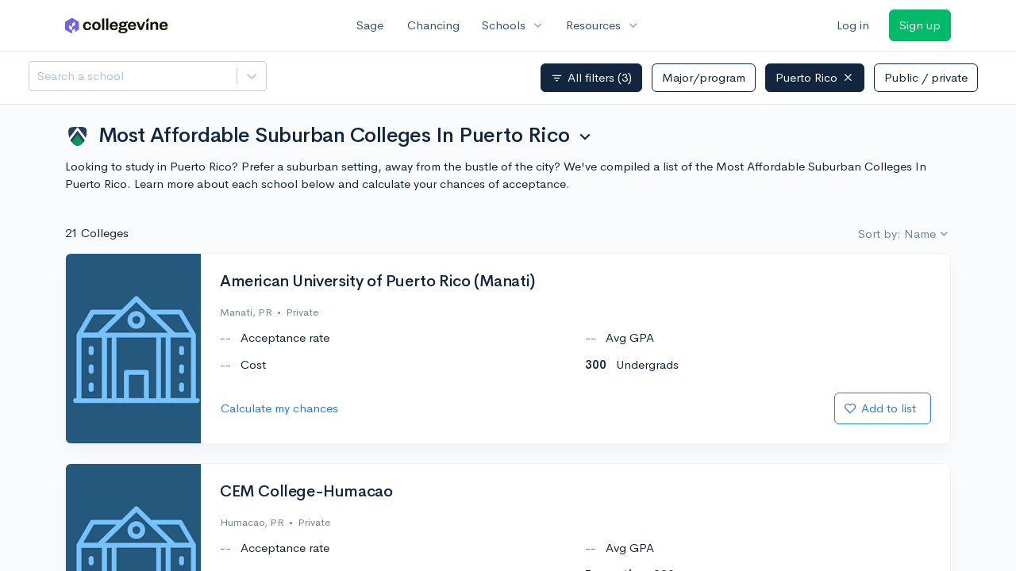

--- FILE ---
content_type: text/html; charset=utf-8
request_url: https://www.collegevine.com/schools/most-affordable-suburban-colleges-in-puerto-rico
body_size: 17481
content:
<!DOCTYPE html>
<html class='h-100' lang='en'>
<head>


<meta content='text/html; charset=UTF-8' http-equiv='Content-Type'>
<meta content='width=device-width, initial-scale=1' name='viewport'>
<meta content='CollegeVine' name='apple-mobile-web-app-title'>
<link href='https://d28hdetl1q8yl2.cloudfront.net/img/favicon-32x32.png' rel='icon' sizes='32x32'>
<link href='https://d28hdetl1q8yl2.cloudfront.net/img/favicon-16x16.png' rel='icon' sizes='16x16'>
<link href='https://d28hdetl1q8yl2.cloudfront.net/img/favicon-64x64.png' rel='icon' sizes='64x64'>
<link href='https://d28hdetl1q8yl2.cloudfront.net/img/favicon-128x128.png' rel='icon' sizes='128x128'>
<link href='https://d28hdetl1q8yl2.cloudfront.net/img/favicon-180x180.png' rel='icon' sizes='180x180'>
<link href='https://d28hdetl1q8yl2.cloudfront.net/img/apple-touch-icon-120x120.png' rel='apple-touch-icon' sizes='120x120'>
<link href='https://d28hdetl1q8yl2.cloudfront.net/img/apple-touch-icon-152x152.png' rel='apple-touch-icon' sizes='152x152'>
<link href='https://d28hdetl1q8yl2.cloudfront.net/img/apple-touch-icon-167x167.png' rel='apple-touch-icon' sizes='167x167'>
<link href='https://d28hdetl1q8yl2.cloudfront.net/img/apple-touch-icon-180x180.png' rel='apple-touch-icon' sizes='180x180'>
<link href='https://d28hdetl1q8yl2.cloudfront.net/img/apple-touch-icon-512x512.png' rel='apple-touch-icon' sizes='512x512'>

<title>Most Affordable Suburban Colleges In Puerto Rico | CollegeVine</title>
<meta name="description" content="Looking to study in Puerto Rico? Prefer a suburban setting, away from the bustle of the city? We&#39;ve compiled a list of the Most Affordable Suburban Colleges In Puerto Rico. Learn more about each school below and calculate your chances of acceptance.">
<meta property="og:title" content="Most Affordable Suburban Colleges In Puerto Rico">
<meta property="og:url" content="https://www.collegevine.com/schools/most-affordable-suburban-colleges-in-puerto-rico">
<meta property="og:site_name" content="CollegeVine">
<meta property="og:description" content="Looking to study in Puerto Rico? Prefer a suburban setting, away from the bustle of the city? We&#39;ve compiled a list of the Most Affordable Suburban Colleges In Puerto Rico. Learn more about each school below and calculate your chances of acceptance.">
<meta name="twitter:title" content="Most Affordable Suburban Colleges In Puerto Rico">
<meta name="twitter:card" content="summary_large_image">
<meta name="twitter:site" content="@collegevine">
<meta name="twitter:domain" content="https://www.collegevine.com">
<meta name="twitter:description" content="Looking to study in Puerto Rico? Prefer a suburban setting, away from the bustle of the city? We&#39;ve compiled a list of the Most Affordable Suburban Colleges In Puerto Rico. Learn more about each school below and calculate your chances of acceptance.">
<link href='https://www.collegevine.com/schools/most-affordable-suburban-colleges-in-puerto-rico' rel='canonical'>
<meta name="csrf-param" content="authenticity_token" />
<meta name="csrf-token" content="pWLN7ZMiCKqrkEKomUhTICNJS0cm2oga6BPZERm3VF909eMA76vmPMb1RiPaUKSWExjgVctmwAVaQayQ5g_jWQ" />

<script>
  ;(function () {
    function hasBrowserRequiredFeatures() {
      try {
        // template literals
        eval("`test`")
  
        // classes
        eval("class Foo {}")
  
        // arrow functions
        eval("const increment = x => x + 1")
      } catch (error) {
        return false
      }
  
      // performance API
      if (
        typeof performance === "undefined" ||
        typeof performance.clearMeasures !== "function"
      ) {
        return false
      }
  
      return true
    }
  
    // Set flag for unsupported browsers to be later reported to Heap since
    // it hasn’t been loaded at this point:
    const isSupportedBrowser = hasBrowserRequiredFeatures()
    window.CV = window.CV || {}
    window.CV.hasUnsupportedBrowser = !isSupportedBrowser
    window.CV.sentryAttributionKey = null
  
    window.sentryOnLoad = () => {
      if (!isSupportedBrowser) {
        if (
          typeof console !== "undefined" &&
          typeof console.warn === "function"
        ) {
          console.warn(
            "Error reporting disabled. This browser is not officially supported."
          )
        }
        return
      }
  
      Sentry.init({
        release: "app-frontend@7f5420cd22c9fc1112b0ae673afb7a76cdc8965f",
        // Only track errors from JavaScript we serve
        allowUrls: [/collegevine\.com/, /d28hdetl1q8yl2\.cloudfront\.net/],
        beforeSend: (event, hint) => {
          const exception = hint.originalException
  
          // If the __sentryFingerprint field of the underlying exception is
          // defined, use it as the fingerprint for the Sentry issue.
          if (exception && exception.__sentryFingerprint) {
            event.fingerprint = [exception.__sentryFingerprint]
          }
  
          return event
        },
      })
  
      if (CV.sentryAttributionKey) {
        Sentry.setContext("attribution", { key: CV.sentryAttributionKey })
        Sentry.setTag("attribution", CV.sentryAttributionKey)
      }
    }
  })()
</script>
<script crossorigin='anonymous' src='https://js.sentry-cdn.com/4d42713cd70d4bb0973933789bbaede8.min.js'></script>


<!-- Google Consent Mode -->
<script>
  window.dataLayer = window.dataLayer || [];
  function gtag(){dataLayer.push(arguments);}
  gtag("consent", "default", {
    ad_storage: "denied",
    analytics_storage: "denied",
    ad_user_data: "denied",
    ad_personalization: "denied",
    wait_for_update: 500
  });
  gtag("set", "ads_data_redaction", true);
</script>
<!-- Osano -->
<script src='https://cmp.osano.com/Azyzp2TvnpgtM3kbz/02dc74f6-748a-4d06-aae6-1dda988cd583/osano.js'></script>

<!-- Google tag (gtag.js) -->
<script async src='https://www.googletagmanager.com/gtag/js?id=G-KT9ZYXLWZ5'></script>
<script>
  window.dataLayer = window.dataLayer || [];
  function gtag(){dataLayer.push(arguments);}
  gtag('js', new Date());
  
  gtag('config', 'G-KT9ZYXLWZ5');
</script>

<script>
  performance.mark('css:start')
  performance.mark('css:lib:start')
</script>
<link rel="preload stylesheet" href="https://d28hdetl1q8yl2.cloudfront.net/assets/select2/select2.min-15d6ad4dfdb43d0affad683e70029f97a8f8fc8637a28845009ee0542dccdf81.css" as="style" />
<link rel="preload stylesheet" href="https://d28hdetl1q8yl2.cloudfront.net/theme/fonts/feather/feather.min.css" as="style" />
<link rel="preload stylesheet" href="https://d28hdetl1q8yl2.cloudfront.net/theme/css/theme.min.css" as="style" />
<link rel="stylesheet" href="https://cdn.jsdelivr.net/npm/katex@0.16.9/dist/katex.min.css" />
<link rel="preload stylesheet" href="https://d28hdetl1q8yl2.cloudfront.net/assets/app-2fd5a5547831257f8f2cc284019cff51d6b2ee61d19988ee71560bfda5cc31c1.css" as="style" />
<link as='font' crossorigin='anonymous' href='https://d28hdetl1q8yl2.cloudfront.net/material-symbols.20250124.woff2' rel='preload'>
<style>
  @font-face {
    font-family: 'Material Symbols Outlined';
    font-style: normal;
    font-display: block;
    src: url(https://d28hdetl1q8yl2.cloudfront.net/material-symbols.20250124.woff2);
  }
</style>

<link rel="stylesheet" href="https://d28hdetl1q8yl2.cloudfront.net/assets/react-carousel/style-69dbb724412f5f94c8d029a7fb77e9b4fe56b30269c0da9eed2193be3a996b7f.css" defer="defer" />
<link rel="stylesheet" href="https://d28hdetl1q8yl2.cloudfront.net/assets/react-calendar-ca0e0eff047f2ba727d063d3bf3addde3a4bbad240b151d1394288c38746c5d8.css" defer="defer" />

<script>
  performance.mark('css:lib:end')
</script>
<script>
  performance.mark('css:pageStyles:start')
</script>
<link as='fetch' crossorigin='anonymous' href='https://d28hdetl1q8yl2.cloudfront.net/schools/hub/data/static/797d88117504240e55e76da079c08e7a2a4b0eb56e71adf51bc7ac4e6dc91392' rel='preload'>
<link as='fetch' crossOrigin='anonymous' href='/schools/hub/data/recommended-schools' rel='preload'>
<link rel="stylesheet" href="https://d28hdetl1q8yl2.cloudfront.net/theme-landing/libs/flickity/dist/flickity.min.css" />
<link rel="stylesheet" href="https://api.mapbox.com/mapbox-gl-js/v1.8.1/mapbox-gl.css" />
<link rel="stylesheet" href="https://api.mapbox.com/mapbox-gl-js/plugins/mapbox-gl-geocoder/v4.4.2/mapbox-gl-geocoder.css" />

<script>
  performance.mark('css:pageStyles:end')
</script>
<script>
  performance.mark('css:end')
</script>
<script>
  ;(function () {
    function hasBrowserRequiredFeatures() {
      try {
        // template literals
        eval("`test`")
  
        // classes
        eval("class Foo {}")
  
        // arrow functions
        eval("const increment = x => x + 1")
      } catch (error) {
        return false
      }
  
      // performance API
      if (
        typeof performance === "undefined" ||
        typeof performance.clearMeasures !== "function"
      ) {
        return false
      }
  
      return true
    }
  
    // Set flag for unsupported browsers to be later reported to Heap since
    // it hasn’t been loaded at this point:
    const isSupportedBrowser = hasBrowserRequiredFeatures()
    window.CV = window.CV || {}
    window.CV.hasUnsupportedBrowser = !isSupportedBrowser
    window.CV.sentryAttributionKey = null
  
    window.sentryOnLoad = () => {
      if (!isSupportedBrowser) {
        if (
          typeof console !== "undefined" &&
          typeof console.warn === "function"
        ) {
          console.warn(
            "Error reporting disabled. This browser is not officially supported."
          )
        }
        return
      }
  
      Sentry.init({
        release: "app-frontend@7f5420cd22c9fc1112b0ae673afb7a76cdc8965f",
        // Only track errors from JavaScript we serve
        allowUrls: [/collegevine\.com/, /d28hdetl1q8yl2\.cloudfront\.net/],
        beforeSend: (event, hint) => {
          const exception = hint.originalException
  
          // If the __sentryFingerprint field of the underlying exception is
          // defined, use it as the fingerprint for the Sentry issue.
          if (exception && exception.__sentryFingerprint) {
            event.fingerprint = [exception.__sentryFingerprint]
          }
  
          return event
        },
      })
  
      if (CV.sentryAttributionKey) {
        Sentry.setContext("attribution", { key: CV.sentryAttributionKey })
        Sentry.setTag("attribution", CV.sentryAttributionKey)
      }
    }
  })()
</script>
<script crossorigin='anonymous' src='https://js.sentry-cdn.com/4d42713cd70d4bb0973933789bbaede8.min.js'></script>


<script>
  window.CV = window.CV || {}
  window.CV.featureFlags = {}
  window.CV.trackedFeatureFlags = {
    "ff_mkt_795_ai_menu_button": true,
    "ff_uaq_487_ivy_notification_conversation": false,
    "ff_uaq_549_new_ivy_onboarding_experience": true,
    "ff_uaq_750_ivy_tutor_copy": "Improve grades",
    "ff_uaq_752_add_modal_after_ivy_tutor_landing": true,
    "ff_app_13500_cookie_consent_management": "osano",
    "ff_rcr_2453_ask_for_shorelight_phone_number_earlier": false,
    "ff_rcr_2353_enable_shorelight": false,
    "ff_app_13805_mobile_push_notifications_contextual": true,
    "ff_app_18741_ai_tastemaker_request_human_review": 1,
    "ff_app_18969_brag_sheet_student_conversion": "obvious",
    "ff_app_20988_landing_page_student_banner": true
  }
  
  CV.isMobileDevice = false
  CV.mobileApp = {
    manifest: null,
    isStartup: false,
    pushPermissionRequestMode: null,
  }
  
  CV.deviceCategory = "desktop"
  CV.page = {
    type: "app",
    blog: {
      slug: null,
      categories: null,
    }
  }
</script>
<script>
  !function(){var analytics=window.analytics=window.analytics||[];if(!analytics.initialize)if(analytics.invoked)window.console&&console.error&&console.error("Segment snippet included twice.");else{analytics.invoked=!0;analytics.methods=["trackSubmit","trackClick","trackLink","trackForm","pageview","identify","reset","group","track","ready","alias","debug","page","once","off","on","addSourceMiddleware","addIntegrationMiddleware","setAnonymousId","addDestinationMiddleware"];analytics.factory=function(e){return function(){var t=Array.prototype.slice.call(arguments);t.unshift(e);analytics.push(t);return analytics}};for(var e=0;e<analytics.methods.length;e++){var key=analytics.methods[e];analytics[key]=analytics.factory(key)}analytics.load=function(key,e){var t=document.createElement("script");t.type="text/javascript";t.async=!0;t.src="https://cdn.segment.com/analytics.js/v1/" + key + "/analytics.min.js";var n=document.getElementsByTagName("script")[0];n.parentNode.insertBefore(t,n);analytics._loadOptions=e};analytics._writeKey='rWXWySxnrfE3LkUSGnjwjOOc2hsfLtaC';;analytics.SNIPPET_VERSION="4.15.3";
  analytics.load('rWXWySxnrfE3LkUSGnjwjOOc2hsfLtaC');
  }}();
</script>
<script src="https://d28hdetl1q8yl2.cloudfront.net/assets/tracking-fa9713c983199b4698597ef97cb4bc9b49f5a33564ac751a6aa1bc959067ded0.js"></script>
<script>
  if (CV.tracking) {
    CV.tracking.pageView()
  }
</script>
<script>
  if (CV.currentUser) {
    
    if (CV.tracking) {
      CV.tracking.identify(CV.currentUser.cvid)
    }
  }
</script>




</head>
<body class='h-100 d-flex flex-column overflow-y-hidden '>
<a aria-label='Skip to main content' class='skip-to-main-content visuallyhidden focusable' href='#skip-to-main' tabindex='0'>Skip to main content</a>


<nav class='bg-white navbar navbar-light navbar-user navbar-expand-md py-3 px-1 px-md-3'>
<div class='d-flex align-items-center justify-content-between flex-grow-1 px-3 container'>
<div class='d-flex align-items-center'>
<a href='/'>
<img class="img-fluid" alt="CollegeVine home" src="https://d28hdetl1q8yl2.cloudfront.net/img/cv-logo-lilac.svg" />
</a>

</div>
<div class='d-flex align-items-center justify-content-around bg-white'>
<a class='text-gray-800 text-nowrap px-3 mx-1' href='https://www.collegevine.com/sage'>
Sage
</a>
<a class='text-gray-800 text-nowrap px-3 mx-1' href='https://www.collegevine.com/admissions-calculator'>
Chancing
</a>
<div class='dropdown'>
<button class='btn btn-link py-0 px-3 text-gray-800 d-flex align-items-center justify-content-between dropdown-toggle'>
<div class='text-nowrap'>Schools</div>
<div class='material-symbol ms-2 ml-2 large text-muted'>expand_more</div>
</button>
<div class='dropdown-menu z-index-popover'>
<a class='text-gray-800 text-nowrap dropdown-item' href='https://www.collegevine.com/schools/hub/all'>Explore Colleges</a>
<a class='text-gray-800 text-nowrap dropdown-item' href='https://www.collegevine.com/college-lists-and-rankings'>Rankings</a>
</div>
</div>
<div class='dropdown'>
<button class='btn btn-link py-0 px-3 text-gray-800 d-flex align-items-center justify-content-between dropdown-toggle'>
<div class='text-nowrap'>Resources</div>
<div class='material-symbol ms-2 ml-2 large text-muted'>expand_more</div>
</button>
<div class='dropdown-menu z-index-popover'>
<a class='text-gray-800 text-nowrap dropdown-item' href='https://www.collegevine.com/ai/homework-help'>Homework Help</a>
<a class='text-gray-800 text-nowrap dropdown-item' href='https://www.collegevine.com/faq'>Expert FAQ</a>
<a class='text-gray-800 text-nowrap dropdown-item' href='https://www.collegevine.com/guidance'>Blog Articles</a>
<a class='text-gray-800 text-nowrap dropdown-item' href='https://blog.collegevine.com/category/essays/essay-guides-2023-24/'>Essay Guides</a>
<a class='text-gray-800 text-nowrap dropdown-item' href='https://www.collegevine.com/livestreams'>Livestreams</a>
<a class='text-gray-800 text-nowrap dropdown-item' href='https://www.collegevine.com/monthly-scholarships'>Scholarships</a>
<a class='text-gray-800 text-nowrap dropdown-item' href='https://www.collegevine.com/communities/feed'>Community</a>
<a class='text-gray-800 text-nowrap dropdown-item' href='https://www.collegevine.com/essays/review'>Peer essay review</a>
</div>
</div>
</div>

<div class='d-flex align-items-center'>
<form class="my-0" method="post" action="https://www.collegevine.com/users/auth/auth0?screen_hint=login"><button class="navbar-btn btn btn-link text-gray-800 mr-3 me-3" id="navbarLogin" type="submit">Log in</button><input type="hidden" name="authenticity_token" value="EJ3UxwpyeOzcVoOaiiMeMfFBN4cMYKX4pn_NI7_RBChqQxoniTBzZw2T3RBMRQlf_468SiZ7mHhYxptB71847A" /></form>
<form class="my-0" method="post" action="https://www.collegevine.com/users/auth/auth0?screen_hint=signUp"><button class="navbar-btn btn btn-success" id="signup" type="submit">Sign up</button><input type="hidden" name="authenticity_token" value="J5dWci22-5wyDx59ZUfrAYSFAP2Fsi_d0VcczNwqahpdSZiSrvTwF-PKQPejIfxvikqLMK-pEl0v7kqujKRW3g" /></form>
</div>
</div>
</nav>

<div class='skip-to-main' id='skip-to-main' tabindex='-1'></div>


<div id="0f323c44" class=""></div>


<div id="a6b4f6ad" class="flex-grow-1 d-flex flex-column overflow-y-hidden"><div class="d-flex overflow-hidden flex-grow-1" data-reactroot=""><div class="d-flex flex-column overflow-hidden flex-grow-1 position-relative"><script type="application/ld+json">{"@context":"https://schema.org","@type":"ItemList","name":"Most Affordable Suburban Colleges In Puerto Rico","url":"https://www.collegevine.com/schools/most-affordable-suburban-colleges-in-puerto-rico","description":"Looking to study in Puerto Rico? Prefer a suburban setting, away from the bustle of the city? We've compiled a list of the Most Affordable Suburban Colleges In Puerto Rico. Learn more about each school below and calculate your chances of acceptance.","numberOfItems":21,"itemListOrder":"https://schema.org/ItemListOrderAscending","itemListElement":[{"@type":"ListItem","name":"American University of Puerto Rico (Manati)","address":"Carretera Estatal #2 Km.48.1 Manati, Puerto Rico 00674-1082","position":0,"url":"https://www.collegevine.com/schools/american-university-of-puerto-rico-manati"},{"@type":"ListItem","name":"CEM College-Humacao","address":"8 Dr Vidal St Humacao, Puerto Rico 00791-4210","position":1,"url":"https://www.collegevine.com/schools/cem-college-humacao"},{"@type":"ListItem","name":"Caribbean University-Carolina","address":"Calle Ignacio Arzuaga #208 Carolina, Puerto Rico 00985","position":2,"url":"https://www.collegevine.com/schools/caribbean-university-carolina"},{"@type":"ListItem","name":"Caribbean University-Vega Baja","address":"Carr 671 K.M. 5, Sector El Criollo, Bo. Algarrobo Vega Baja, Puerto Rico 00964","position":3,"url":"https://www.collegevine.com/schools/caribbean-university-vega-baja"},{"@type":"ListItem","name":"Dewey University-Carolina","address":"Road 3 Compound 11 Lot 7 Carolina Industrial Park Carolina, Puerto Rico 00986","position":4,"url":"https://www.collegevine.com/schools/dewey-university-carolina"},{"@type":"ListItem","name":"EDP University of Puerto Rico Inc-San Sebastian","address":"Betances # 49 San Sebastian, Puerto Rico 00685","position":5,"url":"https://www.collegevine.com/schools/edp-university-of-puerto-rico-inc-san-sebastian"},{"@type":"ListItem","name":"Humacao Community College","address":"Georgetti St. #69 Humacao, Puerto Rico 00791","position":6,"url":"https://www.collegevine.com/schools/humacao-community-college"},{"@type":"ListItem","name":"Instituto Tecnologico de Puerto Rico-Recinto de Manati","address":"State Road 2  Km.47.3 Manati, Puerto Rico 00674-1091","position":7,"url":"https://www.collegevine.com/schools/instituto-tecnologico-de-puerto-rico-recinto-de-manati"},{"@type":"ListItem","name":"Inter American University of Puerto Rico-Aguadilla","address":"Carr. 459 Int. 463, Barrio Corrales Sector Calero Aguadilla, Puerto Rico 00603","position":8,"url":"https://www.collegevine.com/schools/inter-american-university-of-puerto-rico-aguadilla"},{"@type":"ListItem","name":"Inter American University of Puerto Rico-Barranquitas","address":"Bo Helechal Highway 156 Intersection 719 Barranquitas, Puerto Rico 00794","position":9,"url":"https://www.collegevine.com/schools/inter-american-university-of-puerto-rico-barranquitas"},{"@type":"ListItem","name":"Inter American University of Puerto Rico-Fajardo","address":"Calle Union-Batey Central Highway 195 Fajardo, Puerto Rico 00738-7003","position":10,"url":"https://www.collegevine.com/schools/inter-american-university-of-puerto-rico-fajardo"},{"@type":"ListItem","name":"Inter American University of Puerto Rico-Ponce","address":"104 Turpeaux Industrial Park Rd1 Mercedita, Puerto Rico 00715-1602","position":11,"url":"https://www.collegevine.com/schools/inter-american-university-of-puerto-rico-ponce"},{"@type":"ListItem","name":"Pontifical Catholic University of Puerto Rico-Arecibo","address":"Carretera 662 KM 2.3 Arecibo, Puerto Rico 00614-4045","position":12,"url":"https://www.collegevine.com/schools/pontifical-catholic-university-of-puerto-rico-arecibo"},{"@type":"ListItem","name":"Universidad Adventista de las Antillas","address":"Carr 106 Km 2.2 Int Mayaguez, Puerto Rico 00680-0000","position":13,"url":"https://www.collegevine.com/schools/universidad-adventista-de-las-antillas"},{"@type":"ListItem","name":"Universidad Ana G. Mendez-Carolina Campus","address":"Carr. # 190 Esq. Calle 220 Bo. Sabana Abajo Carolina, Puerto Rico 00985-0985","position":14,"url":"https://www.collegevine.com/schools/universidad-ana-g-mendez-carolina-campus"},{"@type":"ListItem","name":"Universidad Ana G. Mendez-Gurabo Campus","address":"Carr. # 189 Km 3.3 Gurabo, Puerto Rico 00778-3030","position":15,"url":"https://www.collegevine.com/schools/universidad-ana-g-mendez-gurabo-campus"},{"@type":"ListItem","name":"Universidad Teologica del Caribe","address":"Road 848 Km. 0.5 Callejon Marquez, Bo. Saint Just Trujillo Alto, Puerto Rico 00978-0901","position":16,"url":"https://www.collegevine.com/schools/universidad-teologica-del-caribe"},{"@type":"ListItem","name":"University of Puerto Rico-Aguadilla","address":"Belt St. 252 Ramey Base Aguadilla, Puerto Rico 00604-1309","position":17,"url":"https://www.collegevine.com/schools/university-of-puerto-rico-aguadilla"},{"@type":"ListItem","name":"University of Puerto Rico-Carolina","address":"Carretera 887 Bo San Anton Carolina, Puerto Rico 00984-4800","position":18,"url":"https://www.collegevine.com/schools/university-of-puerto-rico-carolina"},{"@type":"ListItem","name":"University of Puerto Rico-Cayey","address":"205 Antonio R. Barcelo Ave. Cayey, Puerto Rico 00737-2230","position":19,"url":"https://www.collegevine.com/schools/university-of-puerto-rico-cayey"},{"@type":"ListItem","name":"University of Puerto Rico-Humacao","address":"Call Box 860 Humacao, Puerto Rico 00792","position":20,"url":"https://www.collegevine.com/schools/university-of-puerto-rico-humacao"}]}</script><div class="flex-grow-1 bg-very-light-grey overflow-x-hidden overflow-y-auto t--scroll-container"><div class="position-sticky z-index-fixed d-flex justify-content-between bg-white border-bottom py-3 px-5" style="top:0"><div class="mb-4 mb-md-0 mr-3 my-1 my-md-0" style="width:20em;min-width:15em"><style data-emotion-css="2b097c-container">.css-2b097c-container{position:relative;box-sizing:border-box;}</style><div class=" css-2b097c-container"><style data-emotion-css="yk16xz-control">.css-yk16xz-control{-webkit-align-items:center;-webkit-box-align:center;-ms-flex-align:center;align-items:center;background-color:hsl(0,0%,100%);border-color:hsl(0,0%,80%);border-radius:4px;border-style:solid;border-width:1px;cursor:default;display:-webkit-box;display:-webkit-flex;display:-ms-flexbox;display:flex;-webkit-flex-wrap:wrap;-ms-flex-wrap:wrap;flex-wrap:wrap;-webkit-box-pack:justify;-webkit-justify-content:space-between;-ms-flex-pack:justify;justify-content:space-between;min-height:38px;outline:0 !important;position:relative;-webkit-transition:all 100ms;transition:all 100ms;box-sizing:border-box;}.css-yk16xz-control:hover{border-color:hsl(0,0%,70%);}</style><div class="t--name-search__control css-yk16xz-control"><style data-emotion-css="1hwfws3">.css-1hwfws3{-webkit-align-items:center;-webkit-box-align:center;-ms-flex-align:center;align-items:center;display:-webkit-box;display:-webkit-flex;display:-ms-flexbox;display:flex;-webkit-flex:1;-ms-flex:1;flex:1;-webkit-flex-wrap:wrap;-ms-flex-wrap:wrap;flex-wrap:wrap;padding:2px 8px;-webkit-overflow-scrolling:touch;position:relative;overflow:hidden;box-sizing:border-box;}</style><div class="t--name-search__value-container css-1hwfws3"><style data-emotion-css="8dspav-placeholder">.css-8dspav-placeholder{color:#B1C2D9;margin-left:2px;margin-right:2px;position:absolute;top:50%;-webkit-transform:translateY(-50%);-ms-transform:translateY(-50%);transform:translateY(-50%);box-sizing:border-box;}</style><div class="t--name-search__placeholder css-8dspav-placeholder">Search a school</div><style data-emotion-css="1g6gooi">.css-1g6gooi{margin:2px;padding-bottom:2px;padding-top:2px;visibility:visible;color:hsl(0,0%,20%);box-sizing:border-box;}</style><div class="css-1g6gooi"><div class="t--name-search__input" style="display:inline-block"><input type="text" autoCapitalize="none" autoComplete="off" autoCorrect="off" id="react-select-85-input" spellcheck="false" tabindex="0" value="" aria-autocomplete="list" aria-label="Search a school" style="box-sizing:content-box;width:1px;label:input;background:0;border:0;font-size:inherit;opacity:1;outline:0;padding:0;color:inherit"/><div style="position:absolute;top:0;left:0;visibility:hidden;height:0;overflow:scroll;white-space:pre"></div></div></div></div><style data-emotion-css="1wy0on6">.css-1wy0on6{-webkit-align-items:center;-webkit-box-align:center;-ms-flex-align:center;align-items:center;-webkit-align-self:stretch;-ms-flex-item-align:stretch;align-self:stretch;display:-webkit-box;display:-webkit-flex;display:-ms-flexbox;display:flex;-webkit-flex-shrink:0;-ms-flex-negative:0;flex-shrink:0;box-sizing:border-box;}</style><div class="t--name-search__indicators css-1wy0on6"><style data-emotion-css="1okebmr-indicatorSeparator">.css-1okebmr-indicatorSeparator{-webkit-align-self:stretch;-ms-flex-item-align:stretch;align-self:stretch;background-color:hsl(0,0%,80%);margin-bottom:8px;margin-top:8px;width:1px;box-sizing:border-box;}</style><span class="t--name-search__indicator-separator css-1okebmr-indicatorSeparator"></span><style data-emotion-css="tlfecz-indicatorContainer">.css-tlfecz-indicatorContainer{color:hsl(0,0%,80%);display:-webkit-box;display:-webkit-flex;display:-ms-flexbox;display:flex;padding:8px;-webkit-transition:color 150ms;transition:color 150ms;box-sizing:border-box;}.css-tlfecz-indicatorContainer:hover{color:hsl(0,0%,60%);}</style><div aria-hidden="true" class="t--name-search__indicator t--name-search__dropdown-indicator css-tlfecz-indicatorContainer"><style data-emotion-css="19bqh2r">.css-19bqh2r{display:inline-block;fill:currentColor;line-height:1;stroke:currentColor;stroke-width:0;}</style><svg height="20" width="20" viewBox="0 0 20 20" aria-hidden="true" focusable="false" class="css-19bqh2r"><path d="M4.516 7.548c0.436-0.446 1.043-0.481 1.576 0l3.908 3.747 3.908-3.747c0.533-0.481 1.141-0.446 1.574 0 0.436 0.445 0.408 1.197 0 1.615-0.406 0.418-4.695 4.502-4.695 4.502-0.217 0.223-0.502 0.335-0.787 0.335s-0.57-0.112-0.789-0.335c0 0-4.287-4.084-4.695-4.502s-0.436-1.17 0-1.615z"></path></svg></div></div></div></div></div><div class="bg-gradient-light-grey rounded py-2"> </div></div><div class="container"><div class="d-flex flex-wrap align-items-center justify-content-between mt-3 mb-0 mb-md-4"><div class="dropdown  my-2"><button class="btn btn-link text-body p-0" aria-label="Ranking selector" aria-expanded="false" role="combobox" aria-haspopup="listbox" aria-controls="ranking-selector-dropdown-options"><h1 class="my-2 d-flex align-items-start"><img class="mr-3" src="https://d28hdetl1q8yl2.cloudfront.net/img/landing/rankings-logo.svg" style="height:1.1em"/><span class="text-left">Most Affordable Suburban Colleges In Puerto Rico</span><span class="material-symbol ml-2 pt-1">expand_more</span></h1></button></div><p class="">Looking to study in Puerto Rico? Prefer a suburban setting, away from the bustle of the city? We&#x27;ve compiled a list of the Most Affordable Suburban Colleges In Puerto Rico. Learn more about each school below and calculate your chances of acceptance.</p></div><div class="d-flex justify-content-between mb-3"><div class="">21 Colleges</div><div class="d-flex justify-content-end"><div class="dropdown  "><button class="
        dropdown-toggle d-inline-flex align-items-center justify-content-center
         btn btn-link p-0 text-secondary" aria-label="Sort options" aria-expanded="false" role="combobox" aria-haspopup="listbox" aria-controls="school-sort-options-dropdown">Sort by: Name</button></div></div></div><div class="pb-4"><div class="card mb-0 t--list-row t--school-9033e1cc-b0ab-4219-9b00-9a6bf8f28fb9"><div class="card-body row"><div class="col-12 col-sm-auto mb-5 mb-sm-0 d-flex flex-column flex-sm-row align-items-stretch"><div class="m-n4 overflow-hidden position-relative rounded-left" style="width:170px"><img class="position-absolute" src="https://collegevine.imgix.net/9033e1cc-b0ab-4219-9b00-9a6bf8f28fb9.jpg?w=170&amp;h=270&amp;fit=crop&amp;crop=edges&amp;auto=format" srcSet="" style="left:calc(50% - 85px);top:calc(50% - 135px)" alt="" sizes=""/></div></div><div class="col-12 col-sm ml-sm-4 pt-3 pt-sm-0"><div class="d-flex align-items-start justify-content-between"><a class="h2 text-body flex-grow-1" href="/schools/hub/all/d/american-university-of-puerto-rico-manati">American University of Puerto Rico (Manati)</a></div><div class="small text-secondary d-flex align-items-center"><div class="t--location">Manati, PR</div></div><div class="row "><div class="col-6"><div class="mt-3 d-flex align-items-center "><strong class="t--tuition-in-state">$5K</strong><span class="ml-3">In-state tuition</span></div></div><div class="col-6"><div class="mt-3 d-flex align-items-center "><strong class="t--tuition-out-of-state">$5K</strong><span class="ml-3">Out-of-state tuition</span></div></div></div><div class="d-flex justify-content-between align-items-center mt-4"><a class="btn btn-link p-0" aria-label="Calculate my chances for American University of Puerto Rico (Manati)" href="/admissions-calculator">Calculate my chances</a><div class=""><form class="d-inline" method="post" action="/users/auth/auth0?origin=%2Fschools%2Fmost-affordable-suburban-colleges-in-puerto-rico&amp;screen_hint=signUp" target=""><button class="d-flex btn btn-outline-primary" type="submit"><div class="d-flex align-items-center mr-2"><i class="fe fe-heart"></i><div class="d-none d-md-block ml-2">Add to list</div></div></button><input type="hidden" class="" name="authenticity_token" value=""/></form></div></div></div></div></div></div><div class="pb-4"><div class="card mb-0 t--list-row t--school-48dd5744-3aae-4705-8ac7-38ebf3b40bb3"><div class="card-body row"><div class="col-12 col-sm-auto mb-5 mb-sm-0 d-flex flex-column flex-sm-row align-items-stretch"><div class="m-n4 overflow-hidden position-relative rounded-left" style="width:170px"><img class="position-absolute" src="https://collegevine.imgix.net/48dd5744-3aae-4705-8ac7-38ebf3b40bb3.jpg?w=170&amp;h=270&amp;fit=crop&amp;crop=edges&amp;auto=format" srcSet="" style="left:calc(50% - 85px);top:calc(50% - 135px)" alt="" sizes=""/></div></div><div class="col-12 col-sm ml-sm-4 pt-3 pt-sm-0"><div class="d-flex align-items-start justify-content-between"><a class="h2 text-body flex-grow-1" href="/schools/hub/all/d/cem-college-humacao">CEM College-Humacao</a></div><div class="small text-secondary d-flex align-items-center"><div class="t--location">Humacao, PR</div></div><div class="row "><div class="col-6"><div class="mt-3 d-flex align-items-center "><strong class="t--tuition-in-state">$12K</strong><span class="ml-3">In-state tuition</span></div></div><div class="col-6"><div class="mt-3 d-flex align-items-center "><strong class="t--tuition-out-of-state">$12K</strong><span class="ml-3">Out-of-state tuition</span></div></div></div><div class="d-flex justify-content-between align-items-center mt-4"><a class="btn btn-link p-0" aria-label="Calculate my chances for CEM College-Humacao" href="/admissions-calculator">Calculate my chances</a><div class=""><form class="d-inline" method="post" action="/users/auth/auth0?origin=%2Fschools%2Fmost-affordable-suburban-colleges-in-puerto-rico&amp;screen_hint=signUp" target=""><button class="d-flex btn btn-outline-primary" type="submit"><div class="d-flex align-items-center mr-2"><i class="fe fe-heart"></i><div class="d-none d-md-block ml-2">Add to list</div></div></button><input type="hidden" class="" name="authenticity_token" value=""/></form></div></div></div></div></div></div><div class="pb-4"><div class="card mb-0 t--list-row t--school-e3e59e9b-173e-4200-a7d9-645126404c91"><div class="card-body row"><div class="col-12 col-sm-auto mb-5 mb-sm-0 d-flex flex-column flex-sm-row align-items-stretch"><div class="m-n4 overflow-hidden position-relative rounded-left" style="width:170px"><img class="position-absolute" src="https://collegevine.imgix.net/e3e59e9b-173e-4200-a7d9-645126404c91.jpg?w=170&amp;h=270&amp;fit=crop&amp;crop=edges&amp;auto=format" srcSet="" style="left:calc(50% - 85px);top:calc(50% - 135px)" alt="" sizes=""/></div></div><div class="col-12 col-sm ml-sm-4 pt-3 pt-sm-0"><div class="d-flex align-items-start justify-content-between"><a class="h2 text-body flex-grow-1" href="/schools/hub/all/d/caribbean-university-carolina">Caribbean University-Carolina</a></div><div class="small text-secondary d-flex align-items-center"><div class="t--location">Carolina, PR</div></div><div class="row "><div class="col-6"><div class="mt-3 d-flex align-items-center "><strong class="t--tuition-in-state">$5K</strong><span class="ml-3">In-state tuition</span></div></div><div class="col-6"><div class="mt-3 d-flex align-items-center "><strong class="t--tuition-out-of-state">$5K</strong><span class="ml-3">Out-of-state tuition</span></div></div></div><div class="d-flex justify-content-between align-items-center mt-4"><a class="btn btn-link p-0" aria-label="Calculate my chances for Caribbean University-Carolina" href="/admissions-calculator">Calculate my chances</a><div class=""><form class="d-inline" method="post" action="/users/auth/auth0?origin=%2Fschools%2Fmost-affordable-suburban-colleges-in-puerto-rico&amp;screen_hint=signUp" target=""><button class="d-flex btn btn-outline-primary" type="submit"><div class="d-flex align-items-center mr-2"><i class="fe fe-heart"></i><div class="d-none d-md-block ml-2">Add to list</div></div></button><input type="hidden" class="" name="authenticity_token" value=""/></form></div></div></div></div></div></div><div class="pb-4"><div class="card mb-0 t--list-row t--school-989b1da3-b3dd-4fb5-99dd-b3c751358d56"><div class="card-body row"><div class="col-12 col-sm-auto mb-5 mb-sm-0 d-flex flex-column flex-sm-row align-items-stretch"><div class="m-n4 overflow-hidden position-relative rounded-left" style="width:170px"><img class="position-absolute" src="https://collegevine.imgix.net/989b1da3-b3dd-4fb5-99dd-b3c751358d56.jpg?w=170&amp;h=270&amp;fit=crop&amp;crop=edges&amp;auto=format" srcSet="" style="left:calc(50% - 85px);top:calc(50% - 135px)" alt="" sizes=""/></div></div><div class="col-12 col-sm ml-sm-4 pt-3 pt-sm-0"><div class="d-flex align-items-start justify-content-between"><a class="h2 text-body flex-grow-1" href="/schools/hub/all/d/caribbean-university-vega-baja">Caribbean University-Vega Baja</a></div><div class="small text-secondary d-flex align-items-center"><div class="t--location">Vega Baja, PR</div></div><div class="row "><div class="col-6"><div class="mt-3 d-flex align-items-center "><strong class="t--tuition-in-state">$5K</strong><span class="ml-3">In-state tuition</span></div></div><div class="col-6"><div class="mt-3 d-flex align-items-center "><strong class="t--tuition-out-of-state">$5K</strong><span class="ml-3">Out-of-state tuition</span></div></div></div><div class="d-flex justify-content-between align-items-center mt-4"><a class="btn btn-link p-0" aria-label="Calculate my chances for Caribbean University-Vega Baja" href="/admissions-calculator">Calculate my chances</a><div class=""><form class="d-inline" method="post" action="/users/auth/auth0?origin=%2Fschools%2Fmost-affordable-suburban-colleges-in-puerto-rico&amp;screen_hint=signUp" target=""><button class="d-flex btn btn-outline-primary" type="submit"><div class="d-flex align-items-center mr-2"><i class="fe fe-heart"></i><div class="d-none d-md-block ml-2">Add to list</div></div></button><input type="hidden" class="" name="authenticity_token" value=""/></form></div></div></div></div></div></div><div class="pb-4"><div class="card mb-0 t--list-row t--school-7b5e82a2-b433-465e-8c36-f33757d0f46e"><div class="card-body row"><div class="col-12 col-sm-auto mb-5 mb-sm-0 d-flex flex-column flex-sm-row align-items-stretch"><div class="m-n4 overflow-hidden position-relative rounded-left" style="width:170px"><img class="position-absolute" src="https://collegevine.imgix.net/7b5e82a2-b433-465e-8c36-f33757d0f46e.jpg?w=170&amp;h=270&amp;fit=crop&amp;crop=edges&amp;auto=format" srcSet="" style="left:calc(50% - 85px);top:calc(50% - 135px)" alt="" sizes=""/></div></div><div class="col-12 col-sm ml-sm-4 pt-3 pt-sm-0"><div class="d-flex align-items-start justify-content-between"><a class="h2 text-body flex-grow-1" href="/schools/hub/all/d/dewey-university-carolina">Dewey University-Carolina</a></div><div class="small text-secondary d-flex align-items-center"><div class="t--location">Carolina, PR</div></div><div class="row "><div class="col-6"><div class="mt-3 d-flex align-items-center "><strong class="t--tuition-in-state">$7K</strong><span class="ml-3">In-state tuition</span></div></div><div class="col-6"><div class="mt-3 d-flex align-items-center "><strong class="t--tuition-out-of-state">$7K</strong><span class="ml-3">Out-of-state tuition</span></div></div></div><div class="d-flex justify-content-between align-items-center mt-4"><a class="btn btn-link p-0" aria-label="Calculate my chances for Dewey University-Carolina" href="/admissions-calculator">Calculate my chances</a><div class=""><form class="d-inline" method="post" action="/users/auth/auth0?origin=%2Fschools%2Fmost-affordable-suburban-colleges-in-puerto-rico&amp;screen_hint=signUp" target=""><button class="d-flex btn btn-outline-primary" type="submit"><div class="d-flex align-items-center mr-2"><i class="fe fe-heart"></i><div class="d-none d-md-block ml-2">Add to list</div></div></button><input type="hidden" class="" name="authenticity_token" value=""/></form></div></div></div></div></div></div><div class="pb-4"><div class="card mb-0 t--list-row t--school-c0129cb0-6de4-41ea-847c-7015cdd73a12"><div class="card-body row"><div class="col-12 col-sm-auto mb-5 mb-sm-0 d-flex flex-column flex-sm-row align-items-stretch"><div class="m-n4 overflow-hidden position-relative rounded-left" style="width:170px"><img class="position-absolute" src="https://collegevine.imgix.net/c0129cb0-6de4-41ea-847c-7015cdd73a12.jpg?w=170&amp;h=270&amp;fit=crop&amp;crop=edges&amp;auto=format" srcSet="" style="left:calc(50% - 85px);top:calc(50% - 135px)" alt="" sizes=""/></div></div><div class="col-12 col-sm ml-sm-4 pt-3 pt-sm-0"><div class="d-flex align-items-start justify-content-between"><a class="h2 text-body flex-grow-1" href="/schools/hub/all/d/edp-university-of-puerto-rico-inc-san-sebastian">EDP University of Puerto Rico Inc-San Sebastian</a></div><div class="small text-secondary d-flex align-items-center"><div class="t--location">San Sebastian, PR</div></div><div class="row "><div class="col-6"><div class="mt-3 d-flex align-items-center "><strong class="t--tuition-in-state">$5K</strong><span class="ml-3">In-state tuition</span></div></div><div class="col-6"><div class="mt-3 d-flex align-items-center "><strong class="t--tuition-out-of-state">$11K</strong><span class="ml-3">Out-of-state tuition</span></div></div></div><div class="d-flex justify-content-between align-items-center mt-4"><a class="btn btn-link p-0" aria-label="Calculate my chances for EDP University of Puerto Rico Inc-San Sebastian" href="/admissions-calculator">Calculate my chances</a><div class=""><form class="d-inline" method="post" action="/users/auth/auth0?origin=%2Fschools%2Fmost-affordable-suburban-colleges-in-puerto-rico&amp;screen_hint=signUp" target=""><button class="d-flex btn btn-outline-primary" type="submit"><div class="d-flex align-items-center mr-2"><i class="fe fe-heart"></i><div class="d-none d-md-block ml-2">Add to list</div></div></button><input type="hidden" class="" name="authenticity_token" value=""/></form></div></div></div></div></div></div><div class="pb-4"><div class="card mb-0 t--list-row t--school-853a85d6-af22-4998-ba63-412500344e9d"><div class="card-body row"><div class="col-12 col-sm-auto mb-5 mb-sm-0 d-flex flex-column flex-sm-row align-items-stretch"><div class="m-n4 overflow-hidden position-relative rounded-left" style="width:170px"><img class="position-absolute" src="https://collegevine.imgix.net/853a85d6-af22-4998-ba63-412500344e9d.jpg?w=170&amp;h=270&amp;fit=crop&amp;crop=edges&amp;auto=format" srcSet="" style="left:calc(50% - 85px);top:calc(50% - 135px)" alt="" sizes=""/></div></div><div class="col-12 col-sm ml-sm-4 pt-3 pt-sm-0"><div class="d-flex align-items-start justify-content-between"><a class="h2 text-body flex-grow-1" href="/schools/hub/all/d/humacao-community-college">Humacao Community College</a></div><div class="small text-secondary d-flex align-items-center"><div class="t--location">Humacao, PR</div></div><div class="row "><div class="col-6"><div class="mt-3 d-flex align-items-center "><strong class="t--tuition-in-state">$6K</strong><span class="ml-3">In-state tuition</span></div></div><div class="col-6"><div class="mt-3 d-flex align-items-center "><strong class="t--tuition-out-of-state">$6K</strong><span class="ml-3">Out-of-state tuition</span></div></div></div><div class="d-flex justify-content-between align-items-center mt-4"><a class="btn btn-link p-0" aria-label="Calculate my chances for Humacao Community College" href="/admissions-calculator">Calculate my chances</a><div class=""><form class="d-inline" method="post" action="/users/auth/auth0?origin=%2Fschools%2Fmost-affordable-suburban-colleges-in-puerto-rico&amp;screen_hint=signUp" target=""><button class="d-flex btn btn-outline-primary" type="submit"><div class="d-flex align-items-center mr-2"><i class="fe fe-heart"></i><div class="d-none d-md-block ml-2">Add to list</div></div></button><input type="hidden" class="" name="authenticity_token" value=""/></form></div></div></div></div></div></div><div class="pb-4"><div class="card mb-0 t--list-row t--school-c2030b3b-4f7a-4fc9-999d-1801ad96f53b"><div class="card-body row"><div class="col-12 col-sm-auto mb-5 mb-sm-0 d-flex flex-column flex-sm-row align-items-stretch"><div class="m-n4 overflow-hidden position-relative rounded-left" style="width:170px"><img class="position-absolute" src="https://collegevine.imgix.net/c2030b3b-4f7a-4fc9-999d-1801ad96f53b.jpg?w=170&amp;h=270&amp;fit=crop&amp;crop=edges&amp;auto=format" srcSet="" style="left:calc(50% - 85px);top:calc(50% - 135px)" alt="" sizes=""/></div></div><div class="col-12 col-sm ml-sm-4 pt-3 pt-sm-0"><div class="d-flex align-items-start justify-content-between"><a class="h2 text-body flex-grow-1" href="/schools/hub/all/d/instituto-tecnologico-de-puerto-rico-recinto-de-manati">Instituto Tecnologico de Puerto Rico-Recinto de Manati</a></div><div class="small text-secondary d-flex align-items-center"><div class="t--location">Manati, PR</div></div><div class="row "><div class="col-6"><div class="mt-3 d-flex align-items-center "><strong class="t--tuition-in-state">$2K</strong><span class="ml-3">In-state tuition</span></div></div><div class="col-6"><div class="mt-3 d-flex align-items-center "><strong class="t--tuition-out-of-state">$2K</strong><span class="ml-3">Out-of-state tuition</span></div></div></div><div class="d-flex justify-content-between align-items-center mt-4"><a class="btn btn-link p-0" aria-label="Calculate my chances for Instituto Tecnologico de Puerto Rico-Recinto de Manati" href="/admissions-calculator">Calculate my chances</a><div class=""><form class="d-inline" method="post" action="/users/auth/auth0?origin=%2Fschools%2Fmost-affordable-suburban-colleges-in-puerto-rico&amp;screen_hint=signUp" target=""><button class="d-flex btn btn-outline-primary" type="submit"><div class="d-flex align-items-center mr-2"><i class="fe fe-heart"></i><div class="d-none d-md-block ml-2">Add to list</div></div></button><input type="hidden" class="" name="authenticity_token" value=""/></form></div></div></div></div></div></div><div class="pb-4"><div class="card mb-0 t--list-row t--school-48e660bd-bc03-43c3-aba5-900864dfdd28"><div class="card-body row"><div class="col-12 col-sm-auto mb-5 mb-sm-0 d-flex flex-column flex-sm-row align-items-stretch"><div class="m-n4 overflow-hidden position-relative rounded-left" style="width:170px"><img class="position-absolute" src="https://collegevine.imgix.net/48e660bd-bc03-43c3-aba5-900864dfdd28.jpg?w=170&amp;h=270&amp;fit=crop&amp;crop=edges&amp;auto=format" srcSet="" style="left:calc(50% - 85px);top:calc(50% - 135px)" alt="" sizes=""/></div></div><div class="col-12 col-sm ml-sm-4 pt-3 pt-sm-0"><div class="d-flex align-items-start justify-content-between"><a class="h2 text-body flex-grow-1" href="/schools/hub/all/d/inter-american-university-of-puerto-rico-aguadilla">Inter American University of Puerto Rico-Aguadilla</a></div><div class="small text-secondary d-flex align-items-center"><div class="t--location">Aguadilla, PR</div></div><div class="row "><div class="col-6"><div class="mt-3 d-flex align-items-center "><strong class="t--tuition-in-state">$5K</strong><span class="ml-3">In-state tuition</span></div></div><div class="col-6"><div class="mt-3 d-flex align-items-center "><strong class="t--tuition-out-of-state">$5K</strong><span class="ml-3">Out-of-state tuition</span></div></div></div><div class="d-flex justify-content-between align-items-center mt-4"><a class="btn btn-link p-0" aria-label="Calculate my chances for Inter American University of Puerto Rico-Aguadilla" href="/admissions-calculator">Calculate my chances</a><div class=""><form class="d-inline" method="post" action="/users/auth/auth0?origin=%2Fschools%2Fmost-affordable-suburban-colleges-in-puerto-rico&amp;screen_hint=signUp" target=""><button class="d-flex btn btn-outline-primary" type="submit"><div class="d-flex align-items-center mr-2"><i class="fe fe-heart"></i><div class="d-none d-md-block ml-2">Add to list</div></div></button><input type="hidden" class="" name="authenticity_token" value=""/></form></div></div></div></div></div></div><div class="pb-4"><div class="card mb-0 t--list-row t--school-702fecb9-6261-4df8-8e7a-a3f0c772fb84"><div class="card-body row"><div class="col-12 col-sm-auto mb-5 mb-sm-0 d-flex flex-column flex-sm-row align-items-stretch"><div class="m-n4 overflow-hidden position-relative rounded-left" style="width:170px"><img class="position-absolute" src="https://collegevine.imgix.net/702fecb9-6261-4df8-8e7a-a3f0c772fb84.jpg?w=170&amp;h=270&amp;fit=crop&amp;crop=edges&amp;auto=format" srcSet="" style="left:calc(50% - 85px);top:calc(50% - 135px)" alt="" sizes=""/></div></div><div class="col-12 col-sm ml-sm-4 pt-3 pt-sm-0"><div class="d-flex align-items-start justify-content-between"><a class="h2 text-body flex-grow-1" href="/schools/hub/all/d/inter-american-university-of-puerto-rico-barranquitas">Inter American University of Puerto Rico-Barranquitas</a></div><div class="small text-secondary d-flex align-items-center"><div class="t--location">Barranquitas, PR</div></div><div class="row "><div class="col-6"><div class="mt-3 d-flex align-items-center "><strong class="t--tuition-in-state">$5K</strong><span class="ml-3">In-state tuition</span></div></div><div class="col-6"><div class="mt-3 d-flex align-items-center "><strong class="t--tuition-out-of-state">$5K</strong><span class="ml-3">Out-of-state tuition</span></div></div></div><div class="d-flex justify-content-between align-items-center mt-4"><a class="btn btn-link p-0" aria-label="Calculate my chances for Inter American University of Puerto Rico-Barranquitas" href="/admissions-calculator">Calculate my chances</a><div class=""><form class="d-inline" method="post" action="/users/auth/auth0?origin=%2Fschools%2Fmost-affordable-suburban-colleges-in-puerto-rico&amp;screen_hint=signUp" target=""><button class="d-flex btn btn-outline-primary" type="submit"><div class="d-flex align-items-center mr-2"><i class="fe fe-heart"></i><div class="d-none d-md-block ml-2">Add to list</div></div></button><input type="hidden" class="" name="authenticity_token" value=""/></form></div></div></div></div></div></div><div class="pb-4"><div class="card mb-0 t--list-row t--school-822eff06-4bca-4090-9286-e36f2347fb58"><div class="card-body row"><div class="col-12 col-sm-auto mb-5 mb-sm-0 d-flex flex-column flex-sm-row align-items-stretch"><div class="m-n4 overflow-hidden position-relative rounded-left" style="width:170px"><img class="position-absolute" src="https://collegevine.imgix.net/822eff06-4bca-4090-9286-e36f2347fb58.jpg?w=170&amp;h=270&amp;fit=crop&amp;crop=edges&amp;auto=format" srcSet="" style="left:calc(50% - 85px);top:calc(50% - 135px)" alt="" sizes=""/></div></div><div class="col-12 col-sm ml-sm-4 pt-3 pt-sm-0"><div class="d-flex align-items-start justify-content-between"><a class="h2 text-body flex-grow-1" href="/schools/hub/all/d/inter-american-university-of-puerto-rico-fajardo">Inter American University of Puerto Rico-Fajardo</a></div><div class="small text-secondary d-flex align-items-center"><div class="t--location">Fajardo, PR</div></div><div class="row "><div class="col-6"><div class="mt-3 d-flex align-items-center "><strong class="t--tuition-in-state">$5K</strong><span class="ml-3">In-state tuition</span></div></div><div class="col-6"><div class="mt-3 d-flex align-items-center "><strong class="t--tuition-out-of-state">$5K</strong><span class="ml-3">Out-of-state tuition</span></div></div></div><div class="d-flex justify-content-between align-items-center mt-4"><a class="btn btn-link p-0" aria-label="Calculate my chances for Inter American University of Puerto Rico-Fajardo" href="/admissions-calculator">Calculate my chances</a><div class=""><form class="d-inline" method="post" action="/users/auth/auth0?origin=%2Fschools%2Fmost-affordable-suburban-colleges-in-puerto-rico&amp;screen_hint=signUp" target=""><button class="d-flex btn btn-outline-primary" type="submit"><div class="d-flex align-items-center mr-2"><i class="fe fe-heart"></i><div class="d-none d-md-block ml-2">Add to list</div></div></button><input type="hidden" class="" name="authenticity_token" value=""/></form></div></div></div></div></div></div><div class="pb-4"><div class="card mb-0 t--list-row t--school-ff3d0fa3-e3f9-4aeb-9305-550511a77800"><div class="card-body row"><div class="col-12 col-sm-auto mb-5 mb-sm-0 d-flex flex-column flex-sm-row align-items-stretch"><div class="m-n4 overflow-hidden position-relative rounded-left" style="width:170px"><img class="position-absolute" src="https://collegevine.imgix.net/ff3d0fa3-e3f9-4aeb-9305-550511a77800.jpg?w=170&amp;h=270&amp;fit=crop&amp;crop=edges&amp;auto=format" srcSet="" style="left:calc(50% - 85px);top:calc(50% - 135px)" alt="" sizes=""/></div></div><div class="col-12 col-sm ml-sm-4 pt-3 pt-sm-0"><div class="d-flex align-items-start justify-content-between"><a class="h2 text-body flex-grow-1" href="/schools/hub/all/d/inter-american-university-of-puerto-rico-ponce">Inter American University of Puerto Rico-Ponce</a></div><div class="small text-secondary d-flex align-items-center"><div class="t--location">Mercedita, PR</div></div><div class="row "><div class="col-6"><div class="mt-3 d-flex align-items-center "><strong class="t--tuition-in-state">$5K</strong><span class="ml-3">In-state tuition</span></div></div><div class="col-6"><div class="mt-3 d-flex align-items-center "><strong class="t--tuition-out-of-state">$5K</strong><span class="ml-3">Out-of-state tuition</span></div></div></div><div class="d-flex justify-content-between align-items-center mt-4"><a class="btn btn-link p-0" aria-label="Calculate my chances for Inter American University of Puerto Rico-Ponce" href="/admissions-calculator">Calculate my chances</a><div class=""><form class="d-inline" method="post" action="/users/auth/auth0?origin=%2Fschools%2Fmost-affordable-suburban-colleges-in-puerto-rico&amp;screen_hint=signUp" target=""><button class="d-flex btn btn-outline-primary" type="submit"><div class="d-flex align-items-center mr-2"><i class="fe fe-heart"></i><div class="d-none d-md-block ml-2">Add to list</div></div></button><input type="hidden" class="" name="authenticity_token" value=""/></form></div></div></div></div></div></div><div class="pb-4"><div class="card mb-0 t--list-row t--school-681bd80d-03c1-4e45-8561-de38ca0de77f"><div class="card-body row"><div class="col-12 col-sm-auto mb-5 mb-sm-0 d-flex flex-column flex-sm-row align-items-stretch"><div class="m-n4 overflow-hidden position-relative rounded-left" style="width:170px"><img class="position-absolute" src="https://collegevine.imgix.net/681bd80d-03c1-4e45-8561-de38ca0de77f.jpg?w=170&amp;h=270&amp;fit=crop&amp;crop=edges&amp;auto=format" srcSet="" style="left:calc(50% - 85px);top:calc(50% - 135px)" alt="" sizes=""/></div></div><div class="col-12 col-sm ml-sm-4 pt-3 pt-sm-0"><div class="d-flex align-items-start justify-content-between"><a class="h2 text-body flex-grow-1" href="/schools/hub/all/d/pontifical-catholic-university-of-puerto-rico-arecibo">Pontifical Catholic University of Puerto Rico-Arecibo</a></div><div class="small text-secondary d-flex align-items-center"><div class="t--location">Arecibo, PR</div></div><div class="row "><div class="col-6"><div class="mt-3 d-flex align-items-center "><strong class="t--tuition-in-state">$5K</strong><span class="ml-3">In-state tuition</span></div></div><div class="col-6"><div class="mt-3 d-flex align-items-center "><strong class="t--tuition-out-of-state">$5K</strong><span class="ml-3">Out-of-state tuition</span></div></div></div><div class="d-flex justify-content-between align-items-center mt-4"><a class="btn btn-link p-0" aria-label="Calculate my chances for Pontifical Catholic University of Puerto Rico-Arecibo" href="/admissions-calculator">Calculate my chances</a><div class=""><form class="d-inline" method="post" action="/users/auth/auth0?origin=%2Fschools%2Fmost-affordable-suburban-colleges-in-puerto-rico&amp;screen_hint=signUp" target=""><button class="d-flex btn btn-outline-primary" type="submit"><div class="d-flex align-items-center mr-2"><i class="fe fe-heart"></i><div class="d-none d-md-block ml-2">Add to list</div></div></button><input type="hidden" class="" name="authenticity_token" value=""/></form></div></div></div></div></div></div><div class="pb-4"><div class="card mb-0 t--list-row t--school-95379e3b-f9d6-4eb1-89be-b5b9b16e0519"><div class="card-body row"><div class="col-12 col-sm-auto mb-5 mb-sm-0 d-flex flex-column flex-sm-row align-items-stretch"><div class="m-n4 overflow-hidden position-relative rounded-left" style="width:170px"><img class="position-absolute" src="https://collegevine.imgix.net/95379e3b-f9d6-4eb1-89be-b5b9b16e0519.jpg?w=170&amp;h=270&amp;fit=crop&amp;crop=edges&amp;auto=format" srcSet="" style="left:calc(50% - 85px);top:calc(50% - 135px)" alt="" sizes=""/></div></div><div class="col-12 col-sm ml-sm-4 pt-3 pt-sm-0"><div class="d-flex align-items-start justify-content-between"><a class="h2 text-body flex-grow-1" href="/schools/hub/all/d/universidad-adventista-de-las-antillas">Universidad Adventista de las Antillas</a></div><div class="small text-secondary d-flex align-items-center"><div class="t--location">Mayaguez, PR</div></div><div class="row "><div class="col-6"><div class="mt-3 d-flex align-items-center "><strong class="t--tuition-in-state">$7K</strong><span class="ml-3">In-state tuition</span></div></div><div class="col-6"><div class="mt-3 d-flex align-items-center "><strong class="t--tuition-out-of-state">$7K</strong><span class="ml-3">Out-of-state tuition</span></div></div></div><div class="d-flex justify-content-between align-items-center mt-4"><a class="btn btn-link p-0" aria-label="Calculate my chances for Universidad Adventista de las Antillas" href="/admissions-calculator">Calculate my chances</a><div class=""><form class="d-inline" method="post" action="/users/auth/auth0?origin=%2Fschools%2Fmost-affordable-suburban-colleges-in-puerto-rico&amp;screen_hint=signUp" target=""><button class="d-flex btn btn-outline-primary" type="submit"><div class="d-flex align-items-center mr-2"><i class="fe fe-heart"></i><div class="d-none d-md-block ml-2">Add to list</div></div></button><input type="hidden" class="" name="authenticity_token" value=""/></form></div></div></div></div></div></div><div class="pb-4"><div class="card mb-0 t--list-row t--school-ea7c831c-70b3-4ca9-939f-cafb480fef28"><div class="card-body row"><div class="col-12 col-sm-auto mb-5 mb-sm-0 d-flex flex-column flex-sm-row align-items-stretch"><div class="m-n4 overflow-hidden position-relative rounded-left" style="width:170px"><img class="position-absolute" src="https://collegevine.imgix.net/ea7c831c-70b3-4ca9-939f-cafb480fef28.jpg?w=170&amp;h=270&amp;fit=crop&amp;crop=edges&amp;auto=format" srcSet="" style="left:calc(50% - 85px);top:calc(50% - 135px)" alt="" sizes=""/></div></div><div class="col-12 col-sm ml-sm-4 pt-3 pt-sm-0"><div class="d-flex align-items-start justify-content-between"><a class="h2 text-body flex-grow-1" href="/schools/hub/all/d/universidad-ana-g-mendez-carolina-campus">Universidad Ana G. Mendez-Carolina Campus</a></div><div class="small text-secondary d-flex align-items-center"><div class="t--location">Carolina, PR</div></div><div class="row "><div class="col-6"><div class="mt-3 d-flex align-items-center "><strong class="t--tuition-in-state">$5K</strong><span class="ml-3">In-state tuition</span></div></div><div class="col-6"><div class="mt-3 d-flex align-items-center "><strong class="t--tuition-out-of-state">$5K</strong><span class="ml-3">Out-of-state tuition</span></div></div></div><div class="d-flex justify-content-between align-items-center mt-4"><a class="btn btn-link p-0" aria-label="Calculate my chances for Universidad Ana G. Mendez-Carolina Campus" href="/admissions-calculator">Calculate my chances</a><div class=""><form class="d-inline" method="post" action="/users/auth/auth0?origin=%2Fschools%2Fmost-affordable-suburban-colleges-in-puerto-rico&amp;screen_hint=signUp" target=""><button class="d-flex btn btn-outline-primary" type="submit"><div class="d-flex align-items-center mr-2"><i class="fe fe-heart"></i><div class="d-none d-md-block ml-2">Add to list</div></div></button><input type="hidden" class="" name="authenticity_token" value=""/></form></div></div></div></div></div></div><div class="pb-4"><div class="card mb-0 t--list-row t--school-4cb347e3-e517-4088-b172-4c77102dc2ee"><div class="card-body row"><div class="col-12 col-sm-auto mb-5 mb-sm-0 d-flex flex-column flex-sm-row align-items-stretch"><div class="m-n4 overflow-hidden position-relative rounded-left" style="width:170px"><img class="position-absolute" src="https://collegevine.imgix.net/4cb347e3-e517-4088-b172-4c77102dc2ee.jpg?w=170&amp;h=270&amp;fit=crop&amp;crop=edges&amp;auto=format" srcSet="" style="left:calc(50% - 85px);top:calc(50% - 135px)" alt="" sizes=""/></div></div><div class="col-12 col-sm ml-sm-4 pt-3 pt-sm-0"><div class="d-flex align-items-start justify-content-between"><a class="h2 text-body flex-grow-1" href="/schools/hub/all/d/universidad-ana-g-mendez-gurabo-campus">Universidad Ana G. Mendez-Gurabo Campus</a></div><div class="small text-secondary d-flex align-items-center"><div class="t--location">Gurabo, PR</div></div><div class="row "><div class="col-6"><div class="mt-3 d-flex align-items-center "><strong class="t--tuition-in-state">$5K</strong><span class="ml-3">In-state tuition</span></div></div><div class="col-6"><div class="mt-3 d-flex align-items-center "><strong class="t--tuition-out-of-state">$5K</strong><span class="ml-3">Out-of-state tuition</span></div></div></div><div class="d-flex justify-content-between align-items-center mt-4"><a class="btn btn-link p-0" aria-label="Calculate my chances for Universidad Ana G. Mendez-Gurabo Campus" href="/admissions-calculator">Calculate my chances</a><div class=""><form class="d-inline" method="post" action="/users/auth/auth0?origin=%2Fschools%2Fmost-affordable-suburban-colleges-in-puerto-rico&amp;screen_hint=signUp" target=""><button class="d-flex btn btn-outline-primary" type="submit"><div class="d-flex align-items-center mr-2"><i class="fe fe-heart"></i><div class="d-none d-md-block ml-2">Add to list</div></div></button><input type="hidden" class="" name="authenticity_token" value=""/></form></div></div></div></div></div></div><div class="pb-4"><div class="card mb-0 t--list-row t--school-8996e013-b8a8-4e08-83c8-630075d6ef8f"><div class="card-body row"><div class="col-12 col-sm-auto mb-5 mb-sm-0 d-flex flex-column flex-sm-row align-items-stretch"><div class="m-n4 overflow-hidden position-relative rounded-left" style="width:170px"><img class="position-absolute" src="https://collegevine.imgix.net/8996e013-b8a8-4e08-83c8-630075d6ef8f.jpg?w=170&amp;h=270&amp;fit=crop&amp;crop=edges&amp;auto=format" srcSet="" style="left:calc(50% - 85px);top:calc(50% - 135px)" alt="" sizes=""/></div></div><div class="col-12 col-sm ml-sm-4 pt-3 pt-sm-0"><div class="d-flex align-items-start justify-content-between"><a class="h2 text-body flex-grow-1" href="/schools/hub/all/d/universidad-teologica-del-caribe">Universidad Teologica del Caribe</a></div><div class="small text-secondary d-flex align-items-center"><div class="t--location">Trujillo Alto, PR</div></div><div class="row "><div class="col-6"><div class="mt-3 d-flex align-items-center "><strong class="t--tuition-in-state">$6K</strong><span class="ml-3">In-state tuition</span></div></div><div class="col-6"><div class="mt-3 d-flex align-items-center "><strong class="t--tuition-out-of-state">$6K</strong><span class="ml-3">Out-of-state tuition</span></div></div></div><div class="d-flex justify-content-between align-items-center mt-4"><a class="btn btn-link p-0" aria-label="Calculate my chances for Universidad Teologica del Caribe" href="/admissions-calculator">Calculate my chances</a><div class=""><form class="d-inline" method="post" action="/users/auth/auth0?origin=%2Fschools%2Fmost-affordable-suburban-colleges-in-puerto-rico&amp;screen_hint=signUp" target=""><button class="d-flex btn btn-outline-primary" type="submit"><div class="d-flex align-items-center mr-2"><i class="fe fe-heart"></i><div class="d-none d-md-block ml-2">Add to list</div></div></button><input type="hidden" class="" name="authenticity_token" value=""/></form></div></div></div></div></div></div><div class="pb-4"><div class="card mb-0 t--list-row t--school-289f1e1f-aa40-4b75-92ee-7c8bd6a52d6d"><div class="card-body row"><div class="col-12 col-sm-auto mb-5 mb-sm-0 d-flex flex-column flex-sm-row align-items-stretch"><div class="m-n4 overflow-hidden position-relative rounded-left" style="width:170px"><img class="position-absolute" src="https://collegevine.imgix.net/289f1e1f-aa40-4b75-92ee-7c8bd6a52d6d.jpg?w=170&amp;h=270&amp;fit=crop&amp;crop=edges&amp;auto=format" srcSet="" style="left:calc(50% - 85px);top:calc(50% - 135px)" alt="" sizes=""/></div></div><div class="col-12 col-sm ml-sm-4 pt-3 pt-sm-0"><div class="d-flex align-items-start justify-content-between"><a class="h2 text-body flex-grow-1" href="/schools/hub/all/d/university-of-puerto-rico-aguadilla">University of Puerto Rico-Aguadilla</a></div><div class="small text-secondary d-flex align-items-center"><div class="t--location">Aguadilla, PR</div></div><div class="row "><div class="col-6"><div class="mt-3 d-flex align-items-center "><strong class="t--tuition-in-state">$5K</strong><span class="ml-3">In-state tuition</span></div></div><div class="col-6"><div class="mt-3 d-flex align-items-center "><strong class="t--tuition-out-of-state">$5K</strong><span class="ml-3">Out-of-state tuition</span></div></div></div><div class="d-flex justify-content-between align-items-center mt-4"><a class="btn btn-link p-0" aria-label="Calculate my chances for University of Puerto Rico-Aguadilla" href="/admissions-calculator">Calculate my chances</a><div class=""><form class="d-inline" method="post" action="/users/auth/auth0?origin=%2Fschools%2Fmost-affordable-suburban-colleges-in-puerto-rico&amp;screen_hint=signUp" target=""><button class="d-flex btn btn-outline-primary" type="submit"><div class="d-flex align-items-center mr-2"><i class="fe fe-heart"></i><div class="d-none d-md-block ml-2">Add to list</div></div></button><input type="hidden" class="" name="authenticity_token" value=""/></form></div></div></div></div></div></div><div class="pb-4"><div class="card mb-0 t--list-row t--school-2141ac6f-a8e7-42fc-bee7-cd9e006a8d38"><div class="card-body row"><div class="col-12 col-sm-auto mb-5 mb-sm-0 d-flex flex-column flex-sm-row align-items-stretch"><div class="m-n4 overflow-hidden position-relative rounded-left" style="width:170px"><img class="position-absolute" src="https://collegevine.imgix.net/2141ac6f-a8e7-42fc-bee7-cd9e006a8d38.jpg?w=170&amp;h=270&amp;fit=crop&amp;crop=edges&amp;auto=format" srcSet="" style="left:calc(50% - 85px);top:calc(50% - 135px)" alt="" sizes=""/></div></div><div class="col-12 col-sm ml-sm-4 pt-3 pt-sm-0"><div class="d-flex align-items-start justify-content-between"><a class="h2 text-body flex-grow-1" href="/schools/hub/all/d/university-of-puerto-rico-carolina">University of Puerto Rico-Carolina</a></div><div class="small text-secondary d-flex align-items-center"><div class="t--location">Carolina, PR</div></div><div class="row "><div class="col-6"><div class="mt-3 d-flex align-items-center "><strong class="t--tuition-in-state">$8K</strong><span class="ml-3">In-state tuition</span></div></div><div class="col-6"><div class="mt-3 d-flex align-items-center "><strong class="t--tuition-out-of-state">$8K</strong><span class="ml-3">Out-of-state tuition</span></div></div></div><div class="d-flex justify-content-between align-items-center mt-4"><a class="btn btn-link p-0" aria-label="Calculate my chances for University of Puerto Rico-Carolina" href="/admissions-calculator">Calculate my chances</a><div class=""><form class="d-inline" method="post" action="/users/auth/auth0?origin=%2Fschools%2Fmost-affordable-suburban-colleges-in-puerto-rico&amp;screen_hint=signUp" target=""><button class="d-flex btn btn-outline-primary" type="submit"><div class="d-flex align-items-center mr-2"><i class="fe fe-heart"></i><div class="d-none d-md-block ml-2">Add to list</div></div></button><input type="hidden" class="" name="authenticity_token" value=""/></form></div></div></div></div></div></div><div class="pb-4"><div class="card mb-0 t--list-row t--school-72a25a61-e67e-4909-bdc1-979131b609fd"><div class="card-body row"><div class="col-12 col-sm-auto mb-5 mb-sm-0 d-flex flex-column flex-sm-row align-items-stretch"><div class="m-n4 overflow-hidden position-relative rounded-left" style="width:170px"><img class="position-absolute" src="https://collegevine.imgix.net/72a25a61-e67e-4909-bdc1-979131b609fd.jpg?w=170&amp;h=270&amp;fit=crop&amp;crop=edges&amp;auto=format" srcSet="" style="left:calc(50% - 85px);top:calc(50% - 135px)" alt="" sizes=""/></div></div><div class="col-12 col-sm ml-sm-4 pt-3 pt-sm-0"><div class="d-flex align-items-start justify-content-between"><a class="h2 text-body flex-grow-1" href="/schools/hub/all/d/university-of-puerto-rico-cayey">University of Puerto Rico-Cayey</a></div><div class="small text-secondary d-flex align-items-center"><div class="t--location">Cayey, PR</div></div><div class="row "><div class="col-6"><div class="mt-3 d-flex align-items-center "><strong class="t--tuition-in-state">$5K</strong><span class="ml-3">In-state tuition</span></div></div><div class="col-6"><div class="mt-3 d-flex align-items-center "><strong class="t--tuition-out-of-state">$5K</strong><span class="ml-3">Out-of-state tuition</span></div></div></div><div class="d-flex justify-content-between align-items-center mt-4"><a class="btn btn-link p-0" aria-label="Calculate my chances for University of Puerto Rico-Cayey" href="/admissions-calculator">Calculate my chances</a><div class=""><form class="d-inline" method="post" action="/users/auth/auth0?origin=%2Fschools%2Fmost-affordable-suburban-colleges-in-puerto-rico&amp;screen_hint=signUp" target=""><button class="d-flex btn btn-outline-primary" type="submit"><div class="d-flex align-items-center mr-2"><i class="fe fe-heart"></i><div class="d-none d-md-block ml-2">Add to list</div></div></button><input type="hidden" class="" name="authenticity_token" value=""/></form></div></div></div></div></div></div><div class="pb-4"><div class="card mb-0 t--list-row t--school-23fb3994-e1ed-4c39-ad88-a692b05e2f4d"><div class="card-body row"><div class="col-12 col-sm-auto mb-5 mb-sm-0 d-flex flex-column flex-sm-row align-items-stretch"><div class="m-n4 overflow-hidden position-relative rounded-left" style="width:170px"><img class="position-absolute" src="https://collegevine.imgix.net/23fb3994-e1ed-4c39-ad88-a692b05e2f4d.jpg?w=170&amp;h=270&amp;fit=crop&amp;crop=edges&amp;auto=format" srcSet="" style="left:calc(50% - 85px);top:calc(50% - 135px)" alt="" sizes=""/></div></div><div class="col-12 col-sm ml-sm-4 pt-3 pt-sm-0"><div class="d-flex align-items-start justify-content-between"><a class="h2 text-body flex-grow-1" href="/schools/hub/all/d/university-of-puerto-rico-humacao">University of Puerto Rico-Humacao</a></div><div class="small text-secondary d-flex align-items-center"><div class="t--location">Humacao, PR</div></div><div class="row "><div class="col-6"><div class="mt-3 d-flex align-items-center "><strong class="t--tuition-in-state">$5K</strong><span class="ml-3">In-state tuition</span></div></div><div class="col-6"><div class="mt-3 d-flex align-items-center "><strong class="t--tuition-out-of-state">$5K</strong><span class="ml-3">Out-of-state tuition</span></div></div></div><div class="d-flex justify-content-between align-items-center mt-4"><a class="btn btn-link p-0" aria-label="Calculate my chances for University of Puerto Rico-Humacao" href="/admissions-calculator">Calculate my chances</a><div class=""><form class="d-inline" method="post" action="/users/auth/auth0?origin=%2Fschools%2Fmost-affordable-suburban-colleges-in-puerto-rico&amp;screen_hint=signUp" target=""><button class="d-flex btn btn-outline-primary" type="submit"><div class="d-flex align-items-center mr-2"><i class="fe fe-heart"></i><div class="d-none d-md-block ml-2">Add to list</div></div></button><input type="hidden" class="" name="authenticity_token" value=""/></form></div></div></div></div></div></div></div></div></div></div></div>




<noscript>
<div class='position-fixed fixed-bottom text-center'>
<div class='alert bg-soft-warning mb-0'>
<i class='fe fe-alert-triangle'></i>
Looks like you don’t have JavaScript enabled.
<a href='http://activatejavascript.org/en/instructions' target='_blank'>
Enable JavaScript to use our free tools.
<i class='fe fe-external-link'></i>
</a>
</div>
</div>
</noscript>

<script>
  performance.mark('js:start')
  performance.mark('js:lib:start')
</script>
<script src="https://d28hdetl1q8yl2.cloudfront.net/theme/libs/jquery/dist/jquery.min.js"></script>
<script src="https://d28hdetl1q8yl2.cloudfront.net/assets/select2/select2.min-308692a9122971f04b0f0652762845a3e6fcf6b3b2be36f6986bb6e0c6e4d696.js"></script>
<script src="https://d28hdetl1q8yl2.cloudfront.net/theme/libs/bootstrap/dist/js/bootstrap.bundle.min.js"></script>
<script src="https://d28hdetl1q8yl2.cloudfront.net/theme/libs/autosize/dist/autosize.min.js"></script>
<script src="https://d28hdetl1q8yl2.cloudfront.net/theme/libs/list.js/dist/list.min.js"></script>
<script src="https://d28hdetl1q8yl2.cloudfront.net/theme/js/theme.min.js"></script>
<script src="https://d28hdetl1q8yl2.cloudfront.net/assets/auth0/auth0.min-5ce8da81957a0f3971132fcfe8cd30d9dfc5a60b6a43e5f530e6f0b52799fdaa.js"></script>
<script src="https://d28hdetl1q8yl2.cloudfront.net/assets/rails_unobtrusive-91ff7a3719632be9c1390987b1ca26127361368f280b146e7efb3be42ccb2e77.js"></script>
<script src="https://d28hdetl1q8yl2.cloudfront.net/assets/performance_analytics-83186d88a07a12c063bf191d9586b54b535288c4ee96db092366269cd4c3aa58.js"></script>
<script src="https://d28hdetl1q8yl2.cloudfront.net/assets/localtime-89ef2519207b0fc150226045f6e2d620db2dac9e01247045dc93e8d71a71b273.js"></script>
<script>
  performance.mark('js:lib:end')
</script>
<script>
  window.CV = window.CV || {}
  
  window.CV.pathInfo = function(name) {
    const path = window.CV.pathInfo.endpoints[name]
    if (!path) {
      window.CV.pathInfo.missingPath(name)
      return
    }
  
    return { path, token: 'oIX-hcBJAen890d0s_GS0X9iPPI11QtA2oyCYAk51Y5xEtBovMDvf5GSQ__w6WVnTzOX4NhpQ19o3vfh9oFiiA' }
  }
  
  window.CV.pathInfo.endpoints = {"autopilot_pre_join_path":"/applications/pre-join","flag_set_path":"/flag/set","schools_content_modules_get_path":"/schools/content-modules/get","schools_content_modules_presence_path":"/schools/content-modules/presence","schools_hub_admissions_path":"/schools/hub/admissions","schools_hub_data_chances_and_financials_path":"/schools/hub/data/chances-and-financials","schools_hub_data_recommended_schools_path":"/schools/hub/data/recommended-schools","schools_hub_notify_filter_selection_path":"/schools/hub/notify-filter-selection","schools_hub_save_view_config_path":"/schools/hub/save-view-config","schools_hub_whatif_chancing_path":"/schools/hub/whatif-chancing","schools_lists_add_path":"/schools/lists/add","schools_lists_remove_path":"/schools/lists/remove","schools_search_path":"/schools/search","schools_update_school_notes_path":"/schools/school-notes","sem_school_content_modules_create_path":"/recruit/school/content-modules/interactions","sem_connections_invite_vine_path":"/recruit/connections/invite-vine","sem_discover_fetch_students_path":"/recruit/discover/students","sem_school_update_path":"/recruit/school/update","sem_school_update_header_image_path":"/recruit/school/update-header-image","network_connections_accept_invitation_path":"/network/connections/accept","network_connections_invite_school_path":"/network/connections/invite","network_connections_ignore_invitation_path":"/network/connections/ignore","profile_name_path":"/profile/name","profile_visibility_path":"/profile/visibility","profile_search_extracurricular_activities_path":"/profile/search-extracurriculars","profile_generate_ec_description_path":"/profile/generate-ec-description","blog_lite_chancing_path":"/blog/lite-chancing","high_schools_invitations_invite_sem_school_path":"/high-schools/invitations/sem-school/invite","mobile_set_push_token_path":"/mobile/set-push-token","mobile_push_permission_not_granted_path":"/mobile/push-permission-not-granted","trellis_inference_recruiter_create_conversation_path":"/trellis/inference/recruiter/create-conversation","trellis_inference_recruiter_send_message_path":"/trellis/inference/recruiter/send-message","experts_advising_submit_consult_inquiry_path":"","login_path":"/users/auth/auth0?origin=%2Fschools%2Fmost-affordable-suburban-colleges-in-puerto-rico","schools_static_data_url":"https://d28hdetl1q8yl2.cloudfront.net/schools/hub/data/static/797d88117504240e55e76da079c08e7a2a4b0eb56e71adf51bc7ac4e6dc91392","livestreams_client_window_visibility_path":"/livestreams/client-window-visibility","livestreams_conferences_ban_user_path":"/livestreams/conferences/ban_user","livestreams_conferences_download_url_path":"/livestreams/conferences/download_url","livestreams_conferences_status_complete_path":"/livestreams/conferences/status/complete","livestreams_conferences_status_on_air_path":"/livestreams/conferences/status/on-air","livestreams_cta_add_path":"/livestreams/cta/add","livestreams_cta_delete_path":"/livestreams/cta/delete","livestreams_cta_open_path":"/livestreams/cta/open","livestreams_cta_update_path":"/livestreams/cta/update","livestreams_cta_save_referral_path":"/livestreams/cta/save-referral","livestreams_live_promo_stream_path":"/livestreams/live-promo-stream","livestreams_polls_add_path":"/livestreams/polls/add","livestreams_polls_answer_path":"/livestreams/polls/answer","livestreams_polls_delete_path":"/livestreams/polls/delete","livestreams_polls_load_path":"/livestreams/polls/load","livestreams_polls_report_shown_path":"/livestreams/polls/shown","livestreams_polls_responses_path":"/livestreams/polls/responses","livestreams_polls_status_path":"/livestreams/polls/status","livestreams_polls_update_path":"/livestreams/polls/update","livestreams_register_path":"/livestreams/register","livestreams_questions_all_path":"/livestreams/questions/all","livestreams_questions_post_path":"/livestreams/questions/post","livestreams_questions_visibility_path":"/livestreams/questions/visibility","livestreams_reactions_launch_path":"/livestreams/reactions/launch","livestreams_recording_watch_event_path":"/livestreams/recording-watch-event","livestreams_video_pipeline_status_path":"/livestreams/conferences/pipeline-status","profile_set_username_path":"/profile/username","profile_validate_username_path":"/profile/validate-username","experts_search_advisors_path":"nope","enrollment_survey_remove_school_from_list_path":"/enrollment-survey/remove-school","enrollment_survey_record_survey_submitted_path":"/enrollment-survey/record-survey-submitted","enrollment_survey_update_accepting_late_cycle_offers_path":"/enrollment-survey/update-accepting-offers","enrollment_survey_update_address_path":"/enrollment-survey/update-address"}
  
  window.CV.apiEndpoint = function({ name, continuation }) {
    return continuation(window.CV.pathInfo(name))
  }
</script>
<script>
  window.CV.pathInfo.missingPath = function(name) {
    console.error("Missing API endpoint", name)
    if (typeof window.Sentry !== "undefined") {
      window.Sentry.captureException(new Error("Missing API endpoint"), { extra: { name } })
    }
  }
</script>

<script>
  window.CV = window.CV || {}
  window.CV.pusherConfig =
    {"key":"ada6bc1c6ec3ba44d3ca","cluster":"us2","authToken":"xpE2e3VSLl2vn-Gi4rF_xO0DTZIMDufAZ99g6VmY244XBhiWCdvAy8L65SmhqYhy3VLmgOGyr9_VjRVopiBsiA","authPath":"/pusher/auth"}
</script>

<script>
  window.CV = window.CV || {}
  window.CV.assetsRoot = "https://d28hdetl1q8yl2.cloudfront.net/"
</script>

<script>
  function setUserFlag(flagName, callback) {
    $.post("/flag/set", {
      flag_name: flagName,
      authenticity_token: 'kPOv63jqk8l7s8Bgu2WQchsazJZBe36yFNPlgbRArEpBZIEGBGN9XxbWxOv4fWfEK0tnhKzHNq2mgZAAS_gbTA',
      success: callback
    })
  }
  
  function unsetUserFlag(flagName) {
    $.post("/flag/unset", {
      flag_name: flagName,
      authenticity_token: 'zXFsylzVCNlAylrTqLt581xD4Eccv6xI5-dyo8bCKNoc5kInIFzmTy2vXljro45FbBJLVfED5FdVtQciOXqf3A',
    })
  }
</script>
<script>
  performance.mark('js:pageScripts:start')
</script>
<script src="https://d28hdetl1q8yl2.cloudfront.net/theme-landing/libs/flickity/dist/flickity.pkgd.min.js"></script>
<script src="https://api.mapbox.com/mapbox-gl-js/v1.8.1/mapbox-gl.js"></script>
<script src="https://api.mapbox.com/mapbox-gl-js/plugins/mapbox-gl-geocoder/v4.4.2/mapbox-gl-geocoder.min.js"></script>
<script src="https://d28hdetl1q8yl2.cloudfront.net/assets/react@17.0.2/react.production.min.js"></script><script src="https://d28hdetl1q8yl2.cloudfront.net/assets/react-dom@17.0.2/react-dom.production.min.js"></script><script src="https://d28hdetl1q8yl2.cloudfront.net/assets/src/EntryPoints/Livestream/MiniPromo-358faa8c02482f8bf5a39a71dca7bfa735de352fb23294811e8149883e922e78.purs"></script><script>(function() { 
    
    if (typeof Purs_EntryPoints_Livestream_MiniPromo === 'undefined') {
      throw new Error('APP-9029: PureScript entrypoint is missing: module=Livestream/MiniPromo')
    }
    

    const boot = Purs_EntryPoints_Livestream_MiniPromo.boot
    const mount = boot && (boot.mount || boot)
    if (typeof mount === 'function') {
      mount('0f323c44')({"utmSource":"workspace"})()
    } else {
      throw new Error('Expected module Livestream/MiniPromo to export a value `boot` ' +
        'which is either a function or has a function field `mount`, but got `' + boot + '`')
    }
     })()</script><script src="https://d28hdetl1q8yl2.cloudfront.net/assets/src/EntryPoints/Hub/AllSchools-806e9811b6ce6ca75d94930d7e324f043601068119cf3a2433099f07a4df3e56.purs"></script><script>(function() { 
    
    if (typeof Purs_EntryPoints_Hub_AllSchools === 'undefined') {
      throw new Error('APP-9029: PureScript entrypoint is missing: module=Hub/AllSchools')
    }
    

    const boot = Purs_EntryPoints_Hub_AllSchools.boot
    if (boot && typeof boot.hydrate === 'function') {
      boot.hydrate('a6b4f6ad')({"chancingProfile":null,"currentUser":null,"featureFlags":{"autopilot":"ineligible","rcr2577ClaimSchoolProfileLinkOnSdp":false,"app18667SageOnSdp":false},"focusedSchool":null,"hasFinancialProfile":false,"mapboxAccessToken":"pk.eyJ1IjoiY29sbGVnZXZpbmUtaXZ5IiwiYSI6ImNrOTA0NGgxdzAxeG0zZWxmampiNWo3MWMifQ.wENcRHYGVA5CLLYvaFLroA","mobileLayout":false,"paths":{"chancingCta":"/admissions-calculator","chancingWizardReturnToHub":"/chancing/profile?next=STYepqu1k2b%2BdvBg4kh8Bc5ai2Yo1FEtKAhlJU9ojq3yemFwHV8AgW2rHatN1YyDj9RrnKdVtu%2BKg3PiN6pyjpR1iDVXc5eUE315ONx5KOiS334Sk6w%3D--qXDe1M5R8KpA48aC--8o39f57PGLsj2OU5Ug1xUw%3D%3D","hub":"/schools/hub","rootUrl":"https://www.collegevine.com"},"randomSeed":687539,"schoolList":[],"schoolConnections":{},"showNetworkCard":false,"vineBelowConnectionLimit":null,"whatificator":{"visible":false,"scenario":[{"id":"gpa","value":3.6},{"id":"sat","readingWriting":650,"math":650},{"id":"coursework","ap":2,"honors":5,"collegeClasses":0}]},"counselorConnections":null,"initialSchools":{"schools":[],"chancesAndFinancials":{}},"initialConfig":null,"ranking":null,"seoView":{"slug":"most-affordable-suburban-colleges-in-puerto-rico","title":"Most Affordable Suburban Colleges In Puerto Rico","description":"Looking to study in Puerto Rico? Prefer a suburban setting, away from the bustle of the city? We've compiled a list of the Most Affordable Suburban Colleges In Puerto Rico. Learn more about each school below and calculate your chances of acceptance.","ranking":null,"filters":[{"facet":"TuitionOutOfState","selection":{"range":{"min":"0","max":"40000"}}},{"facet":"CampusSetting","selection":{"options":["Suburban"]}},{"facet":"State","selection":{"options":["Puerto Rico"]}}],"schools":[{"id":"289f1e1f-aa40-4b75-92ee-7c8bd6a52d6d","slug":"university-of-puerto-rico-aguadilla","name":"University of Puerto Rico-Aguadilla","address":{"nonUSAddress":null,"usAddress":{"street":"Belt St. 252 Ramey Base","city":"Aguadilla","county":"Aguadilla Municipio","state":"PR","zip":"00604-1309","location":{"lat":18.498652,"lng":-67.13793},"region":"Outlying areas"}},"canChance":true,"gender":"CoEd","tuitionInState":5024,"tuitionOutOfState":5024,"costRoomBoard":null,"imgixPath":"https://collegevine.imgix.net/289f1e1f-aa40-4b75-92ee-7c8bd6a52d6d.jpg?","rankings":[]},{"id":"702fecb9-6261-4df8-8e7a-a3f0c772fb84","slug":"inter-american-university-of-puerto-rico-barranquitas","name":"Inter American University of Puerto Rico-Barranquitas","address":{"nonUSAddress":null,"usAddress":{"street":"Bo Helechal Highway 156 Intersection 719","city":"Barranquitas","county":"Barranquitas Municipio","state":"PR","zip":"00794","location":{"lat":18.182777,"lng":-66.303153},"region":"Outlying areas"}},"canChance":true,"gender":"CoEd","tuitionInState":4848,"tuitionOutOfState":4848,"costRoomBoard":null,"imgixPath":"https://collegevine.imgix.net/702fecb9-6261-4df8-8e7a-a3f0c772fb84.jpg?","rankings":[]},{"id":"48dd5744-3aae-4705-8ac7-38ebf3b40bb3","slug":"cem-college-humacao","name":"CEM College-Humacao","address":{"nonUSAddress":null,"usAddress":{"street":"8 Dr Vidal St","city":"Humacao","county":"Humacao Municipio","state":"PR","zip":"00791-4210","location":{"lat":18.148771,"lng":-65.821107},"region":"Outlying areas"}},"canChance":true,"gender":"CoEd","tuitionInState":12300,"tuitionOutOfState":12300,"costRoomBoard":null,"imgixPath":"https://collegevine.imgix.net/48dd5744-3aae-4705-8ac7-38ebf3b40bb3.jpg?","rankings":[]},{"id":"9033e1cc-b0ab-4219-9b00-9a6bf8f28fb9","slug":"american-university-of-puerto-rico-manati","name":"American University of Puerto Rico (Manati)","address":{"nonUSAddress":null,"usAddress":{"street":"Carretera Estatal #2 Km.48.1","city":"Manati","county":"Manati","state":"PR","zip":"00674-1082","location":{"lat":18.434072,"lng":-66.478655},"region":"Outlying areas"}},"canChance":true,"gender":"CoEd","tuitionInState":5400,"tuitionOutOfState":5400,"costRoomBoard":null,"imgixPath":"https://collegevine.imgix.net/9033e1cc-b0ab-4219-9b00-9a6bf8f28fb9.jpg?","rankings":[]},{"id":"e3e59e9b-173e-4200-a7d9-645126404c91","slug":"caribbean-university-carolina","name":"Caribbean University-Carolina","address":{"nonUSAddress":null,"usAddress":{"street":"Calle Ignacio Arzuaga #208","city":"Carolina","county":"Carolina Municipio","state":"PR","zip":"00985","location":{"lat":18.380193,"lng":-65.960036},"region":"Outlying areas"}},"canChance":true,"gender":"CoEd","tuitionInState":4776,"tuitionOutOfState":4776,"costRoomBoard":null,"imgixPath":"https://collegevine.imgix.net/e3e59e9b-173e-4200-a7d9-645126404c91.jpg?","rankings":[]},{"id":"989b1da3-b3dd-4fb5-99dd-b3c751358d56","slug":"caribbean-university-vega-baja","name":"Caribbean University-Vega Baja","address":{"nonUSAddress":null,"usAddress":{"street":"Carr 671 K.M. 5, Sector El Criollo, Bo. Algarrobo","city":"Vega Baja","county":"Vega Baja Municipio","state":"PR","zip":"00964","location":{"lat":18.444882,"lng":-66.40315},"region":"Outlying areas"}},"canChance":true,"gender":"CoEd","tuitionInState":4776,"tuitionOutOfState":4776,"costRoomBoard":null,"imgixPath":"https://collegevine.imgix.net/989b1da3-b3dd-4fb5-99dd-b3c751358d56.jpg?","rankings":[]},{"id":"7b5e82a2-b433-465e-8c36-f33757d0f46e","slug":"dewey-university-carolina","name":"Dewey University-Carolina","address":{"nonUSAddress":null,"usAddress":{"street":"Road 3 Compound 11 Lot 7 Carolina Industrial Park","city":"Carolina","county":"Carolina Municipio","state":"PR","zip":"00986","location":{"lat":18.376596,"lng":-65.958397},"region":"Outlying areas"}},"canChance":true,"gender":"CoEd","tuitionInState":7080,"tuitionOutOfState":7080,"costRoomBoard":null,"imgixPath":"https://collegevine.imgix.net/7b5e82a2-b433-465e-8c36-f33757d0f46e.jpg?","rankings":[]},{"id":"c0129cb0-6de4-41ea-847c-7015cdd73a12","slug":"edp-university-of-puerto-rico-inc-san-sebastian","name":"EDP University of Puerto Rico Inc-San Sebastian","address":{"nonUSAddress":null,"usAddress":{"street":"Betances # 49","city":"San Sebastian","county":"San Sebastian","state":"PR","zip":"00685","location":{"lat":18.338036,"lng":-66.992287},"region":"Outlying areas"}},"canChance":true,"gender":"CoEd","tuitionInState":5400,"tuitionOutOfState":11100,"costRoomBoard":null,"imgixPath":"https://collegevine.imgix.net/c0129cb0-6de4-41ea-847c-7015cdd73a12.jpg?","rankings":[]},{"id":"853a85d6-af22-4998-ba63-412500344e9d","slug":"humacao-community-college","name":"Humacao Community College","address":{"nonUSAddress":null,"usAddress":{"street":"Georgetti St. #69","city":"Humacao","county":"Humacao Municipio","state":"PR","zip":"00791","location":{"lat":18.148274,"lng":-65.826857},"region":"Outlying areas"}},"canChance":true,"gender":"CoEd","tuitionInState":5735,"tuitionOutOfState":5735,"costRoomBoard":null,"imgixPath":"https://collegevine.imgix.net/853a85d6-af22-4998-ba63-412500344e9d.jpg?","rankings":[]},{"id":"c2030b3b-4f7a-4fc9-999d-1801ad96f53b","slug":"instituto-tecnologico-de-puerto-rico-recinto-de-manati","name":"Instituto Tecnologico de Puerto Rico-Recinto de Manati","address":{"nonUSAddress":null,"usAddress":{"street":"State Road 2  Km.47.3","city":"Manati","county":"Manati","state":"PR","zip":"00674-1091","location":{"lat":18.432962,"lng":-66.472476},"region":"Outlying areas"}},"canChance":true,"gender":"CoEd","tuitionInState":1500,"tuitionOutOfState":1500,"costRoomBoard":null,"imgixPath":"https://collegevine.imgix.net/c2030b3b-4f7a-4fc9-999d-1801ad96f53b.jpg?","rankings":[]},{"id":"48e660bd-bc03-43c3-aba5-900864dfdd28","slug":"inter-american-university-of-puerto-rico-aguadilla","name":"Inter American University of Puerto Rico-Aguadilla","address":{"nonUSAddress":null,"usAddress":{"street":"Carr. 459 Int. 463, Barrio Corrales Sector Calero","city":"Aguadilla","county":"Aguadilla Municipio","state":"PR","zip":"00603","location":{"lat":18.467886,"lng":-67.121671},"region":"Outlying areas"}},"canChance":true,"gender":"CoEd","tuitionInState":4848,"tuitionOutOfState":4848,"costRoomBoard":null,"imgixPath":"https://collegevine.imgix.net/48e660bd-bc03-43c3-aba5-900864dfdd28.jpg?","rankings":[]},{"id":"822eff06-4bca-4090-9286-e36f2347fb58","slug":"inter-american-university-of-puerto-rico-fajardo","name":"Inter American University of Puerto Rico-Fajardo","address":{"nonUSAddress":null,"usAddress":{"street":"Calle Union-Batey Central Highway 195","city":"Fajardo","county":"Fajardo Municipio","state":"PR","zip":"00738-7003","location":{"lat":18.329222,"lng":-65.648052},"region":"Outlying areas"}},"canChance":true,"gender":"CoEd","tuitionInState":4848,"tuitionOutOfState":4848,"costRoomBoard":null,"imgixPath":"https://collegevine.imgix.net/822eff06-4bca-4090-9286-e36f2347fb58.jpg?","rankings":[]},{"id":"ff3d0fa3-e3f9-4aeb-9305-550511a77800","slug":"inter-american-university-of-puerto-rico-ponce","name":"Inter American University of Puerto Rico-Ponce","address":{"nonUSAddress":null,"usAddress":{"street":"104 Turpeaux Industrial Park Rd1","city":"Mercedita","county":"Ponce Municipio","state":"PR","zip":"00715-1602","location":{"lat":18.007388,"lng":-66.578498},"region":"Outlying areas"}},"canChance":true,"gender":"CoEd","tuitionInState":4848,"tuitionOutOfState":4848,"costRoomBoard":null,"imgixPath":"https://collegevine.imgix.net/ff3d0fa3-e3f9-4aeb-9305-550511a77800.jpg?","rankings":[]},{"id":"681bd80d-03c1-4e45-8561-de38ca0de77f","slug":"pontifical-catholic-university-of-puerto-rico-arecibo","name":"Pontifical Catholic University of Puerto Rico-Arecibo","address":{"nonUSAddress":null,"usAddress":{"street":"Carretera 662 KM 2.3","city":"Arecibo","county":"Arecibo Municipio","state":"PR","zip":"00614-4045","location":{"lat":18.446006,"lng":-66.679114},"region":"Outlying areas"}},"canChance":true,"gender":"CoEd","tuitionInState":5160,"tuitionOutOfState":5160,"costRoomBoard":null,"imgixPath":"https://collegevine.imgix.net/681bd80d-03c1-4e45-8561-de38ca0de77f.jpg?","rankings":[]},{"id":"95379e3b-f9d6-4eb1-89be-b5b9b16e0519","slug":"universidad-adventista-de-las-antillas","name":"Universidad Adventista de las Antillas","address":{"nonUSAddress":null,"usAddress":{"street":"Carr 106 Km 2.2 Int","city":"Mayaguez","county":"Mayaguez","state":"PR","zip":"00680-0000","location":{"lat":18.205685,"lng":-67.111207},"region":"Outlying areas"}},"canChance":true,"gender":"CoEd","tuitionInState":6500,"tuitionOutOfState":6500,"costRoomBoard":6600,"imgixPath":"https://collegevine.imgix.net/95379e3b-f9d6-4eb1-89be-b5b9b16e0519.jpg?","rankings":[]},{"id":"ea7c831c-70b3-4ca9-939f-cafb480fef28","slug":"universidad-ana-g-mendez-carolina-campus","name":"Universidad Ana G. Mendez-Carolina Campus","address":{"nonUSAddress":null,"usAddress":{"street":"Carr. # 190 Esq. Calle 220 Bo. Sabana Abajo","city":"Carolina","county":"Carolina Municipio","state":"PR","zip":"00985-0985","location":{"lat":18.414805,"lng":-65.983869},"region":"Outlying areas"}},"canChance":true,"gender":"CoEd","tuitionInState":4920,"tuitionOutOfState":4920,"costRoomBoard":null,"imgixPath":"https://collegevine.imgix.net/ea7c831c-70b3-4ca9-939f-cafb480fef28.jpg?","rankings":[]},{"id":"4cb347e3-e517-4088-b172-4c77102dc2ee","slug":"universidad-ana-g-mendez-gurabo-campus","name":"Universidad Ana G. Mendez-Gurabo Campus","address":{"nonUSAddress":null,"usAddress":{"street":"Carr. # 189 Km 3.3","city":"Gurabo","county":"Gurabo Municipio","state":"PR","zip":"00778-3030","location":{"lat":18.239647,"lng":-66.006259},"region":"Outlying areas"}},"canChance":true,"gender":"CoEd","tuitionInState":4920,"tuitionOutOfState":4920,"costRoomBoard":null,"imgixPath":"https://collegevine.imgix.net/4cb347e3-e517-4088-b172-4c77102dc2ee.jpg?","rankings":[]},{"id":"8996e013-b8a8-4e08-83c8-630075d6ef8f","slug":"universidad-teologica-del-caribe","name":"Universidad Teologica del Caribe","address":{"nonUSAddress":null,"usAddress":{"street":"Road 848 Km. 0.5 Callejon Marquez, Bo. Saint Just","city":"Trujillo Alto","county":"Trujillo Alto Municipio","state":"PR","zip":"00978-0901","location":{"lat":18.373928,"lng":-66.010617},"region":"Outlying areas"}},"canChance":true,"gender":"CoEd","tuitionInState":5760,"tuitionOutOfState":5760,"costRoomBoard":null,"imgixPath":"https://collegevine.imgix.net/8996e013-b8a8-4e08-83c8-630075d6ef8f.jpg?","rankings":[]},{"id":"2141ac6f-a8e7-42fc-bee7-cd9e006a8d38","slug":"university-of-puerto-rico-carolina","name":"University of Puerto Rico-Carolina","address":{"nonUSAddress":null,"usAddress":{"street":"Carretera 887 Bo San Anton","city":"Carolina","county":"Carolina Municipio","state":"PR","zip":"00984-4800","location":{"lat":18.392069,"lng":-65.990165},"region":"Outlying areas"}},"canChance":true,"gender":"CoEd","tuitionInState":7536,"tuitionOutOfState":7536,"costRoomBoard":null,"imgixPath":"https://collegevine.imgix.net/2141ac6f-a8e7-42fc-bee7-cd9e006a8d38.jpg?","rankings":[]},{"id":"72a25a61-e67e-4909-bdc1-979131b609fd","slug":"university-of-puerto-rico-cayey","name":"University of Puerto Rico-Cayey","address":{"nonUSAddress":null,"usAddress":{"street":"205 Antonio R. Barcelo Ave.","city":"Cayey","county":"Cayey Municipio","state":"PR","zip":"00737-2230","location":{"lat":18.11882,"lng":-66.162066},"region":"Outlying areas"}},"canChance":true,"gender":"CoEd","tuitionInState":5024,"tuitionOutOfState":5024,"costRoomBoard":null,"imgixPath":"https://collegevine.imgix.net/72a25a61-e67e-4909-bdc1-979131b609fd.jpg?","rankings":[]},{"id":"23fb3994-e1ed-4c39-ad88-a692b05e2f4d","slug":"university-of-puerto-rico-humacao","name":"University of Puerto Rico-Humacao","address":{"nonUSAddress":null,"usAddress":{"street":"Call Box 860","city":"Humacao","county":"Humacao Municipio","state":"PR","zip":"00792","location":{"lat":18.146589,"lng":-65.838602},"region":"Outlying areas"}},"canChance":true,"gender":"CoEd","tuitionInState":5024,"tuitionOutOfState":5024,"costRoomBoard":null,"imgixPath":"https://collegevine.imgix.net/23fb3994-e1ed-4c39-ad88-a692b05e2f4d.jpg?","rankings":[]}],"chances":{},"slugRedirectNotification":false}})()
    } else {
      
    throw new Error('Expected module Hub/AllSchools to export a hash ' +
      '`boot` with function fields `renderToString` and `hydrate`, but got `' + boot + '`. ' +
      'To create such boot record from PureScript, use `Utils.SSR.boot`')
    
    }
     })()</script>
<script>
  if (window.CV?.mobileApp?.isStartup) {
    window.CV?.tracking?.event("Mobile: Initial startup")
  }
  
  window.CV?.tracking?.identify({
    nationality_country_code: null,
  
    app_6188_referral_landing_page_is_scholarships: true,
    has_unsupported_browser: !!(window.CV && window.CV.hasUnsupportedBrowser),
    last_device_id: "DEVICE-8ec6f6247a2d2197f343314b",
    mkt_293_livestreams_essay_review_cta_for_advisor_streams: false,
    mkt_448_remove_checkout_fields: true,
    mkt_556_essay_review_experts_faceted_search: true,
    mkt_560_top_level_navigation_add_essay_review: false,
    mkt_581_essay_review_profile_card_pricing: "control",
    mkt_587_essay_review_provider_matching: true,
    mkt_671_free_consultation_button_by_default: false,
    mkt_675_change_sorting_of_advisors_in_marketplace: "control",
    mkt_672_redirect_returning_parents_to_the_marketplace: true,
    mkt_683_expert_recommendations: false,
    mkt_693_marketplace_homepage_free_consultation: false,
    uaq_161_school_recommendations_api_versioning: "current",
  })
</script>
<!-- Start of HubSpot Embed Code -->
<script async defer id='hs-script-loader' src='//js.hs-scripts.com/24165363.js' type='text/javascript'></script>
<!-- End of HubSpot Embed Code -->


<script>
  !function(e,t,r,n,a){if(!e[a]){for(var i=e[a]=[],s=0;s<r.length;s++){var c=r[s];i[c]=i[c]||function(e){return function(){var t=Array.prototype.slice.call(arguments);i.push([e,t])}}(c)}i.SNIPPET_VERSION="1.0.1";var o=t.createElement("script");o.type="text/javascript",o.async=!0,o.src="https://d2yyd1h5u9mauk.cloudfront.net/integrations/web/v1/library/"+n+"/"+a+".js";var p=t.getElementsByTagName("script")[0];p.parentNode.insertBefore(o,p)}}(window,document,["survey","reset","config","init","set","get","event","identify","track","page","screen","group","alias"],"qfRrhYWjgzrtZ6WN","delighted");
</script>

<script src="https://d28hdetl1q8yl2.cloudfront.net/assets/session_side_effects-f0df964a96e148cf31d9205cb4fa87decd29ecb94f3a175ca21cb623f5f9d56c.js"></script>

<script>
  performance.mark('js:pageScripts:end')
</script>

<script>
  performance.mark('js:end')
</script>
<script type="text/javascript">
  if (typeof fbq == 'undefined') {

    !function(f,b,e,v,n,t,s){if(f.fbq)return;n=f.fbq=function(){n.callMethod?
    n.callMethod.apply(n,arguments):n.queue.push(arguments)};if(!f._fbq)f._fbq=n;
    n.push=n;n.loaded=!0;n.version='2.0';n.queue=[];t=b.createElement(e);t.async=!0;
    t.src=v;s=b.getElementsByTagName(e)[0];s.parentNode.insertBefore(t,s)}(window,
    document,'script','//connect.facebook.net/en_US/fbevents.js');

    fbq('init', '601720889978592');
    fbq('track', "PageView");
  }
</script>
<noscript>
  <img height="1" width="1" style="display:none" src="https://www.facebook.com/tr?id=601720889978592&ev=PageView&noscript=1"/>
</noscript>

<script>(function(){function c(){var b=a.contentDocument||a.contentWindow.document;if(b){var d=b.createElement('script');d.innerHTML="window.__CF$cv$params={r:'9bf9126918dd70f3',t:'MTc2ODY4NjY2NQ=='};var a=document.createElement('script');a.src='/cdn-cgi/challenge-platform/scripts/jsd/main.js';document.getElementsByTagName('head')[0].appendChild(a);";b.getElementsByTagName('head')[0].appendChild(d)}}if(document.body){var a=document.createElement('iframe');a.height=1;a.width=1;a.style.position='absolute';a.style.top=0;a.style.left=0;a.style.border='none';a.style.visibility='hidden';document.body.appendChild(a);if('loading'!==document.readyState)c();else if(window.addEventListener)document.addEventListener('DOMContentLoaded',c);else{var e=document.onreadystatechange||function(){};document.onreadystatechange=function(b){e(b);'loading'!==document.readyState&&(document.onreadystatechange=e,c())}}}})();</script></body>
</html>



--- FILE ---
content_type: text/plain
request_url: https://d28hdetl1q8yl2.cloudfront.net/assets/src/EntryPoints/Livestream/MiniPromo-358faa8c02482f8bf5a39a71dca7bfa735de352fb23294811e8149883e922e78.purs
body_size: 142264
content:
var Purs_EntryPoints_Livestream_MiniPromo=(()=>{var rw=Object.create;var Sf=Object.defineProperty;var aw=Object.getOwnPropertyDescriptor;var ow=Object.getOwnPropertyNames;var iw=Object.getPrototypeOf,uw=Object.prototype.hasOwnProperty;var Gg=e=>Sf(e,"__esModule",{value:!0});var lw=(e,n)=>()=>(e&&(n=e(e=0)),n);var uo=(e,n)=>()=>(n||e((n={exports:{}}).exports,n),n.exports),qg=(e,n)=>{Gg(e);for(var r in n)Sf(e,r,{get:n[r],enumerable:!0})},cw=(e,n,r)=>{if(n&&typeof n=="object"||typeof n=="function")for(let i of ow(n))!uw.call(e,i)&&i!=="default"&&Sf(e,i,{get:()=>n[i],enumerable:!(r=aw(n,i))||r.enumerable});return e},Mf=e=>cw(Gg(Sf(e!=null?rw(iw(e)):{},"default",e&&e.__esModule&&"default"in e?{get:()=>e.default,enumerable:!0}:{value:e,enumerable:!0})),e);var l_={};qg(l_,{Children:()=>B2,Component:()=>J2,Fragment:()=>K2,PureComponent:()=>Z2,Suspense:()=>eM,__SECRET_INTERNALS_DO_NOT_USE_OR_YOU_WILL_BE_FIRED:()=>H2,cloneElement:()=>$2,createContext:()=>G2,createElement:()=>q2,createRef:()=>z2,default:()=>Cn,forwardRef:()=>V2,isValidElement:()=>Y2,lazy:()=>Q2,memo:()=>X2,useCallback:()=>tM,useContext:()=>nM,useEffect:()=>u_,useImperativeHandle:()=>rM,useLayoutEffect:()=>aM,useMemo:()=>oM,useReducer:()=>iM,useRef:()=>uM,useState:()=>lM,version:()=>cM});var Cn,H2,B2,$2,J2,G2,q2,z2,V2,K2,Y2,Q2,X2,Z2,eM,tM,nM,u_,rM,aM,oM,iM,uM,lM,cM,Po=lw(()=>{Cn=window.React,{__SECRET_INTERNALS_DO_NOT_USE_OR_YOU_WILL_BE_FIRED:H2,Children:B2,cloneElement:$2,Component:J2,createContext:G2,createElement:q2,createRef:z2,forwardRef:V2,Fragment:K2,isValidElement:Y2,lazy:Q2,memo:X2,PureComponent:Z2,Suspense:eM,useCallback:tM,useContext:nM,useEffect:u_,useImperativeHandle:rM,useLayoutEffect:aM,useMemo:oM,useReducer:iM,useRef:uM,useState:lM,version:cM}=window.React});var b_=uo((nde,q0)=>{"use strict";var G0=Object.getOwnPropertySymbols,d3=Object.prototype.hasOwnProperty,p3=Object.prototype.propertyIsEnumerable;function v3(e){if(e==null)throw new TypeError("Object.assign cannot be called with null or undefined");return Object(e)}function m3(){try{if(!Object.assign)return!1;var e=new String("abc");if(e[5]="de",Object.getOwnPropertyNames(e)[0]==="5")return!1;for(var n={},r=0;r<10;r++)n["_"+String.fromCharCode(r)]=r;var i=Object.getOwnPropertyNames(n).map(function(p){return n[p]});if(i.join("")!=="0123456789")return!1;var l={};return"abcdefghijklmnopqrst".split("").forEach(function(p){l[p]=p}),Object.keys(Object.assign({},l)).join("")==="abcdefghijklmnopqrst"}catch{return!1}}q0.exports=m3()?Object.assign:function(e,n){for(var r,i=v3(e),l,p=1;p<arguments.length;p++){r=Object(arguments[p]);for(var T in r)d3.call(r,T)&&(i[T]=r[T]);if(G0){l=G0(r);for(var d=0;d<l.length;d++)p3.call(r,l[d])&&(i[l[d]]=r[l[d]])}}return i}});var ly=uo(Vt=>{"use strict";var T_=b_(),xl=60103,z0=60106;Vt.Fragment=60107;Vt.StrictMode=60108;Vt.Profiler=60114;var V0=60109,K0=60110,Y0=60112;Vt.Suspense=60113;var Q0=60115,X0=60116;typeof Symbol=="function"&&Symbol.for&&($a=Symbol.for,xl=$a("react.element"),z0=$a("react.portal"),Vt.Fragment=$a("react.fragment"),Vt.StrictMode=$a("react.strict_mode"),Vt.Profiler=$a("react.profiler"),V0=$a("react.provider"),K0=$a("react.context"),Y0=$a("react.forward_ref"),Vt.Suspense=$a("react.suspense"),Q0=$a("react.memo"),X0=$a("react.lazy"));var $a,Z0=typeof Symbol=="function"&&Symbol.iterator;function _3(e){return e===null||typeof e!="object"?null:(e=Z0&&e[Z0]||e["@@iterator"],typeof e=="function"?e:null)}function cs(e){for(var n="https://reactjs.org/docs/error-decoder.html?invariant="+e,r=1;r<arguments.length;r++)n+="&args[]="+encodeURIComponent(arguments[r]);return"Minified React error #"+e+"; visit "+n+" for the full message or use the non-minified dev environment for full errors and additional helpful warnings."}var ey={isMounted:function(){return!1},enqueueForceUpdate:function(){},enqueueReplaceState:function(){},enqueueSetState:function(){}},ty={};function Sl(e,n,r){this.props=e,this.context=n,this.refs=ty,this.updater=r||ey}Sl.prototype.isReactComponent={};Sl.prototype.setState=function(e,n){if(typeof e!="object"&&typeof e!="function"&&e!=null)throw Error(cs(85));this.updater.enqueueSetState(this,e,n,"setState")};Sl.prototype.forceUpdate=function(e){this.updater.enqueueForceUpdate(this,e,"forceUpdate")};function ny(){}ny.prototype=Sl.prototype;function E_(e,n,r){this.props=e,this.context=n,this.refs=ty,this.updater=r||ey}var F_=E_.prototype=new ny;F_.constructor=E_;T_(F_,Sl.prototype);F_.isPureReactComponent=!0;var C_={current:null},ry=Object.prototype.hasOwnProperty,ay={key:!0,ref:!0,__self:!0,__source:!0};function oy(e,n,r){var i,l={},p=null,T=null;if(n!=null)for(i in n.ref!==void 0&&(T=n.ref),n.key!==void 0&&(p=""+n.key),n)ry.call(n,i)&&!ay.hasOwnProperty(i)&&(l[i]=n[i]);var d=arguments.length-2;if(d===1)l.children=r;else if(1<d){for(var h=Array(d),P=0;P<d;P++)h[P]=arguments[P+2];l.children=h}if(e&&e.defaultProps)for(i in d=e.defaultProps,d)l[i]===void 0&&(l[i]=d[i]);return{$$typeof:xl,type:e,key:p,ref:T,props:l,_owner:C_.current}}function h3(e,n){return{$$typeof:xl,type:e.type,key:n,ref:e.ref,props:e.props,_owner:e._owner}}function w_(e){return typeof e=="object"&&e!==null&&e.$$typeof===xl}function g3(e){var n={"=":"=0",":":"=2"};return"$"+e.replace(/[=:]/g,function(r){return n[r]})}var iy=/\/+/g;function x_(e,n){return typeof e=="object"&&e!==null&&e.key!=null?g3(""+e.key):n.toString(36)}function Vd(e,n,r,i,l){var p=typeof e;(p==="undefined"||p==="boolean")&&(e=null);var T=!1;if(e===null)T=!0;else switch(p){case"string":case"number":T=!0;break;case"object":switch(e.$$typeof){case xl:case z0:T=!0}}if(T)return T=e,l=l(T),e=i===""?"."+x_(T,0):i,Array.isArray(l)?(r="",e!=null&&(r=e.replace(iy,"$&/")+"/"),Vd(l,n,r,"",function(P){return P})):l!=null&&(w_(l)&&(l=h3(l,r+(!l.key||T&&T.key===l.key?"":(""+l.key).replace(iy,"$&/")+"/")+e)),n.push(l)),1;if(T=0,i=i===""?".":i+":",Array.isArray(e))for(var d=0;d<e.length;d++){p=e[d];var h=i+x_(p,d);T+=Vd(p,n,r,h,l)}else if(h=_3(e),typeof h=="function")for(e=h.call(e),d=0;!(p=e.next()).done;)p=p.value,h=i+x_(p,d++),T+=Vd(p,n,r,h,l);else if(p==="object")throw n=""+e,Error(cs(31,n==="[object Object]"?"object with keys {"+Object.keys(e).join(", ")+"}":n));return T}function Kd(e,n,r){if(e==null)return e;var i=[],l=0;return Vd(e,i,"","",function(p){return n.call(r,p,l++)}),i}function D3(e){if(e._status===-1){var n=e._result;n=n(),e._status=0,e._result=n,n.then(function(r){e._status===0&&(r=r.default,e._status=1,e._result=r)},function(r){e._status===0&&(e._status=2,e._result=r)})}if(e._status===1)return e._result;throw e._result}var uy={current:null};function ci(){var e=uy.current;if(e===null)throw Error(cs(321));return e}var y3={ReactCurrentDispatcher:uy,ReactCurrentBatchConfig:{transition:0},ReactCurrentOwner:C_,IsSomeRendererActing:{current:!1},assign:T_};Vt.Children={map:Kd,forEach:function(e,n,r){Kd(e,function(){n.apply(this,arguments)},r)},count:function(e){var n=0;return Kd(e,function(){n++}),n},toArray:function(e){return Kd(e,function(n){return n})||[]},only:function(e){if(!w_(e))throw Error(cs(143));return e}};Vt.Component=Sl;Vt.PureComponent=E_;Vt.__SECRET_INTERNALS_DO_NOT_USE_OR_YOU_WILL_BE_FIRED=y3;Vt.cloneElement=function(e,n,r){if(e==null)throw Error(cs(267,e));var i=T_({},e.props),l=e.key,p=e.ref,T=e._owner;if(n!=null){if(n.ref!==void 0&&(p=n.ref,T=C_.current),n.key!==void 0&&(l=""+n.key),e.type&&e.type.defaultProps)var d=e.type.defaultProps;for(h in n)ry.call(n,h)&&!ay.hasOwnProperty(h)&&(i[h]=n[h]===void 0&&d!==void 0?d[h]:n[h])}var h=arguments.length-2;if(h===1)i.children=r;else if(1<h){d=Array(h);for(var P=0;P<h;P++)d[P]=arguments[P+2];i.children=d}return{$$typeof:xl,type:e.type,key:l,ref:p,props:i,_owner:T}};Vt.createContext=function(e,n){return n===void 0&&(n=null),e={$$typeof:K0,_calculateChangedBits:n,_currentValue:e,_currentValue2:e,_threadCount:0,Provider:null,Consumer:null},e.Provider={$$typeof:V0,_context:e},e.Consumer=e};Vt.createElement=oy;Vt.createFactory=function(e){var n=oy.bind(null,e);return n.type=e,n};Vt.createRef=function(){return{current:null}};Vt.forwardRef=function(e){return{$$typeof:Y0,render:e}};Vt.isValidElement=w_;Vt.lazy=function(e){return{$$typeof:X0,_payload:{_status:-1,_result:e},_init:D3}};Vt.memo=function(e,n){return{$$typeof:Q0,type:e,compare:n===void 0?null:n}};Vt.useCallback=function(e,n){return ci().useCallback(e,n)};Vt.useContext=function(e,n){return ci().useContext(e,n)};Vt.useDebugValue=function(){};Vt.useEffect=function(e,n){return ci().useEffect(e,n)};Vt.useImperativeHandle=function(e,n,r){return ci().useImperativeHandle(e,n,r)};Vt.useLayoutEffect=function(e,n){return ci().useLayoutEffect(e,n)};Vt.useMemo=function(e,n){return ci().useMemo(e,n)};Vt.useReducer=function(e,n,r){return ci().useReducer(e,n,r)};Vt.useRef=function(e){return ci().useRef(e)};Vt.useState=function(e){return ci().useState(e)};Vt.version="17.0.2"});var sy=uo((ade,cy)=>{"use strict";cy.exports=ly()});var Ly=uo(Ml=>{"use strict";var go=b_(),si=sy();function xn(e){for(var n="https://reactjs.org/docs/error-decoder.html?invariant="+e,r=1;r<arguments.length;r++)n+="&args[]="+encodeURIComponent(arguments[r]);return"Minified React error #"+e+"; visit "+n+" for the full message or use the non-minified dev environment for full errors and additional helpful warnings."}var S_=60106,Yd=60107,M_=60108,I_=60114,Qd=60109,A_=60110,L_=60112,Xd=60113,j_=60120,N_=60115,P_=60116,fy=60121,dy=60117,py=60119,vy=60129,my=60131;typeof Symbol=="function"&&Symbol.for&&(vr=Symbol.for,S_=vr("react.portal"),Yd=vr("react.fragment"),M_=vr("react.strict_mode"),I_=vr("react.profiler"),Qd=vr("react.provider"),A_=vr("react.context"),L_=vr("react.forward_ref"),Xd=vr("react.suspense"),j_=vr("react.suspense_list"),N_=vr("react.memo"),P_=vr("react.lazy"),fy=vr("react.block"),dy=vr("react.fundamental"),py=vr("react.scope"),vy=vr("react.debug_trace_mode"),my=vr("react.legacy_hidden"));var vr;function ss(e){if(e==null)return null;if(typeof e=="function")return e.displayName||e.name||null;if(typeof e=="string")return e;switch(e){case Yd:return"Fragment";case S_:return"Portal";case I_:return"Profiler";case M_:return"StrictMode";case Xd:return"Suspense";case j_:return"SuspenseList"}if(typeof e=="object")switch(e.$$typeof){case A_:return(e.displayName||"Context")+".Consumer";case Qd:return(e._context.displayName||"Context")+".Provider";case L_:var n=e.render;return n=n.displayName||n.name||"",e.displayName||(n!==""?"ForwardRef("+n+")":"ForwardRef");case N_:return ss(e.type);case fy:return ss(e._render);case P_:n=e._payload,e=e._init;try{return ss(e(n))}catch{}}return null}var R3=si.__SECRET_INTERNALS_DO_NOT_USE_OR_YOU_WILL_BE_FIRED,_y={};function fs(e,n){for(var r=e._threadCount|0;r<=n;r++)e[r]=e._currentValue2,e._threadCount=r+1}function b3(e,n,r,i){if(i&&(i=e.contextType,typeof i=="object"&&i!==null))return fs(i,r),i[r];if(e=e.contextTypes){r={};for(var l in e)r[l]=n[l];n=r}else n=_y;return n}for(mr=new Uint16Array(16),ds=0;15>ds;ds++)mr[ds]=ds+1;var mr,ds;mr[15]=0;var T3=/^[:A-Z_a-z\u00C0-\u00D6\u00D8-\u00F6\u00F8-\u02FF\u0370-\u037D\u037F-\u1FFF\u200C-\u200D\u2070-\u218F\u2C00-\u2FEF\u3001-\uD7FF\uF900-\uFDCF\uFDF0-\uFFFD][:A-Z_a-z\u00C0-\u00D6\u00D8-\u00F6\u00F8-\u02FF\u0370-\u037D\u037F-\u1FFF\u200C-\u200D\u2070-\u218F\u2C00-\u2FEF\u3001-\uD7FF\uF900-\uFDCF\uFDF0-\uFFFD\-.0-9\u00B7\u0300-\u036F\u203F-\u2040]*$/,hy=Object.prototype.hasOwnProperty,gy={},Dy={};function yy(e){return hy.call(Dy,e)?!0:hy.call(gy,e)?!1:T3.test(e)?Dy[e]=!0:(gy[e]=!0,!1)}function E3(e,n,r,i){if(r!==null&&r.type===0)return!1;switch(typeof n){case"function":case"symbol":return!0;case"boolean":return i?!1:r!==null?!r.acceptsBooleans:(e=e.toLowerCase().slice(0,5),e!=="data-"&&e!=="aria-");default:return!1}}function F3(e,n,r,i){if(n===null||typeof n=="undefined"||E3(e,n,r,i))return!0;if(i)return!1;if(r!==null)switch(r.type){case 3:return!n;case 4:return n===!1;case 5:return isNaN(n);case 6:return isNaN(n)||1>n}return!1}function Ur(e,n,r,i,l,p,T){this.acceptsBooleans=n===2||n===3||n===4,this.attributeName=i,this.attributeNamespace=l,this.mustUseProperty=r,this.propertyName=e,this.type=n,this.sanitizeURL=p,this.removeEmptyString=T}var _r={};"children dangerouslySetInnerHTML defaultValue defaultChecked innerHTML suppressContentEditableWarning suppressHydrationWarning style".split(" ").forEach(function(e){_r[e]=new Ur(e,0,!1,e,null,!1,!1)});[["acceptCharset","accept-charset"],["className","class"],["htmlFor","for"],["httpEquiv","http-equiv"]].forEach(function(e){var n=e[0];_r[n]=new Ur(n,1,!1,e[1],null,!1,!1)});["contentEditable","draggable","spellCheck","value"].forEach(function(e){_r[e]=new Ur(e,2,!1,e.toLowerCase(),null,!1,!1)});["autoReverse","externalResourcesRequired","focusable","preserveAlpha"].forEach(function(e){_r[e]=new Ur(e,2,!1,e,null,!1,!1)});"allowFullScreen async autoFocus autoPlay controls default defer disabled disablePictureInPicture disableRemotePlayback formNoValidate hidden loop noModule noValidate open playsInline readOnly required reversed scoped seamless itemScope".split(" ").forEach(function(e){_r[e]=new Ur(e,3,!1,e.toLowerCase(),null,!1,!1)});["checked","multiple","muted","selected"].forEach(function(e){_r[e]=new Ur(e,3,!0,e,null,!1,!1)});["capture","download"].forEach(function(e){_r[e]=new Ur(e,4,!1,e,null,!1,!1)});["cols","rows","size","span"].forEach(function(e){_r[e]=new Ur(e,6,!1,e,null,!1,!1)});["rowSpan","start"].forEach(function(e){_r[e]=new Ur(e,5,!1,e.toLowerCase(),null,!1,!1)});var O_=/[\-:]([a-z])/g;function U_(e){return e[1].toUpperCase()}"accent-height alignment-baseline arabic-form baseline-shift cap-height clip-path clip-rule color-interpolation color-interpolation-filters color-profile color-rendering dominant-baseline enable-background fill-opacity fill-rule flood-color flood-opacity font-family font-size font-size-adjust font-stretch font-style font-variant font-weight glyph-name glyph-orientation-horizontal glyph-orientation-vertical horiz-adv-x horiz-origin-x image-rendering letter-spacing lighting-color marker-end marker-mid marker-start overline-position overline-thickness paint-order panose-1 pointer-events rendering-intent shape-rendering stop-color stop-opacity strikethrough-position strikethrough-thickness stroke-dasharray stroke-dashoffset stroke-linecap stroke-linejoin stroke-miterlimit stroke-opacity stroke-width text-anchor text-decoration text-rendering underline-position underline-thickness unicode-bidi unicode-range units-per-em v-alphabetic v-hanging v-ideographic v-mathematical vector-effect vert-adv-y vert-origin-x vert-origin-y word-spacing writing-mode xmlns:xlink x-height".split(" ").forEach(function(e){var n=e.replace(O_,U_);_r[n]=new Ur(n,1,!1,e,null,!1,!1)});"xlink:actuate xlink:arcrole xlink:role xlink:show xlink:title xlink:type".split(" ").forEach(function(e){var n=e.replace(O_,U_);_r[n]=new Ur(n,1,!1,e,"http://www.w3.org/1999/xlink",!1,!1)});["xml:base","xml:lang","xml:space"].forEach(function(e){var n=e.replace(O_,U_);_r[n]=new Ur(n,1,!1,e,"http://www.w3.org/XML/1998/namespace",!1,!1)});["tabIndex","crossOrigin"].forEach(function(e){_r[e]=new Ur(e,1,!1,e.toLowerCase(),null,!1,!1)});_r.xlinkHref=new Ur("xlinkHref",1,!1,"xlink:href","http://www.w3.org/1999/xlink",!0,!1);["src","href","action","formAction"].forEach(function(e){_r[e]=new Ur(e,1,!1,e.toLowerCase(),null,!0,!0)});var C3=/["'&<>]/;function Du(e){if(typeof e=="boolean"||typeof e=="number")return""+e;e=""+e;var n=C3.exec(e);if(n){var r="",i,l=0;for(i=n.index;i<e.length;i++){switch(e.charCodeAt(i)){case 34:n="&quot;";break;case 38:n="&amp;";break;case 39:n="&#x27;";break;case 60:n="&lt;";break;case 62:n="&gt;";break;default:continue}l!==i&&(r+=e.substring(l,i)),l=i+1,r+=n}e=l!==i?r+e.substring(l,i):r}return e}function w3(e,n){var r=_r.hasOwnProperty(e)?_r[e]:null,i;return(i=e!=="style")&&(i=r!==null?r.type===0:!(!(2<e.length)||e[0]!=="o"&&e[0]!=="O"||e[1]!=="n"&&e[1]!=="N")),i||F3(e,n,r,!1)?"":r!==null?(e=r.attributeName,i=r.type,i===3||i===4&&n===!0?e+'=""':(r.sanitizeURL&&(n=""+n),e+'="'+(Du(n)+'"'))):yy(e)?e+'="'+(Du(n)+'"'):""}function x3(e,n){return e===n&&(e!==0||1/e==1/n)||e!==e&&n!==n}var S3=typeof Object.is=="function"?Object.is:x3,Uo=null,Zd=null,vn=null,ps=!1,ep=!1,Ni=null,tp=0;function yu(){if(Uo===null)throw Error(xn(321));return Uo}function Ry(){if(0<tp)throw Error(xn(312));return{memoizedState:null,queue:null,next:null}}function k_(){return vn===null?Zd===null?(ps=!1,Zd=vn=Ry()):(ps=!0,vn=Zd):vn.next===null?(ps=!1,vn=vn.next=Ry()):(ps=!0,vn=vn.next),vn}function by(e,n,r,i){for(;ep;)ep=!1,tp+=1,vn=null,r=e(n,i);return Ty(),r}function Ty(){Uo=null,ep=!1,Zd=null,tp=0,vn=Ni=null}function Ey(e,n){return typeof n=="function"?n(e):n}function Fy(e,n,r){if(Uo=yu(),vn=k_(),ps){var i=vn.queue;if(n=i.dispatch,Ni!==null&&(r=Ni.get(i),r!==void 0)){Ni.delete(i),i=vn.memoizedState;do i=e(i,r.action),r=r.next;while(r!==null);return vn.memoizedState=i,[i,n]}return[vn.memoizedState,n]}return e=e===Ey?typeof n=="function"?n():n:r!==void 0?r(n):n,vn.memoizedState=e,e=vn.queue={last:null,dispatch:null},e=e.dispatch=M3.bind(null,Uo,e),[vn.memoizedState,e]}function Cy(e,n){if(Uo=yu(),vn=k_(),n=n===void 0?null:n,vn!==null){var r=vn.memoizedState;if(r!==null&&n!==null){var i=r[1];e:if(i===null)i=!1;else{for(var l=0;l<i.length&&l<n.length;l++)if(!S3(n[l],i[l])){i=!1;break e}i=!0}if(i)return r[0]}}return e=e(),vn.memoizedState=[e,n],e}function M3(e,n,r){if(!(25>tp))throw Error(xn(301));if(e===Uo)if(ep=!0,e={action:r,next:null},Ni===null&&(Ni=new Map),r=Ni.get(n),r===void 0)Ni.set(n,e);else{for(n=r;n.next!==null;)n=n.next;n.next=e}}function W_(){}var Ru=null,I3={readContext:function(e){var n=Ru.threadID;return fs(e,n),e[n]},useContext:function(e){yu();var n=Ru.threadID;return fs(e,n),e[n]},useMemo:Cy,useReducer:Fy,useRef:function(e){Uo=yu(),vn=k_();var n=vn.memoizedState;return n===null?(e={current:e},vn.memoizedState=e):n},useState:function(e){return Fy(Ey,e)},useLayoutEffect:function(){},useCallback:function(e,n){return Cy(function(){return e},n)},useImperativeHandle:W_,useEffect:W_,useDebugValue:W_,useDeferredValue:function(e){return yu(),e},useTransition:function(){return yu(),[function(e){e()},!1]},useOpaqueIdentifier:function(){return(Ru.identifierPrefix||"")+"R:"+(Ru.uniqueID++).toString(36)},useMutableSource:function(e,n){return yu(),n(e._source)}},wy={html:"http://www.w3.org/1999/xhtml",mathml:"http://www.w3.org/1998/Math/MathML",svg:"http://www.w3.org/2000/svg"};function xy(e){switch(e){case"svg":return"http://www.w3.org/2000/svg";case"math":return"http://www.w3.org/1998/Math/MathML";default:return"http://www.w3.org/1999/xhtml"}}var Sy={area:!0,base:!0,br:!0,col:!0,embed:!0,hr:!0,img:!0,input:!0,keygen:!0,link:!0,meta:!0,param:!0,source:!0,track:!0,wbr:!0},A3=go({menuitem:!0},Sy),vs={animationIterationCount:!0,borderImageOutset:!0,borderImageSlice:!0,borderImageWidth:!0,boxFlex:!0,boxFlexGroup:!0,boxOrdinalGroup:!0,columnCount:!0,columns:!0,flex:!0,flexGrow:!0,flexPositive:!0,flexShrink:!0,flexNegative:!0,flexOrder:!0,gridArea:!0,gridRow:!0,gridRowEnd:!0,gridRowSpan:!0,gridRowStart:!0,gridColumn:!0,gridColumnEnd:!0,gridColumnSpan:!0,gridColumnStart:!0,fontWeight:!0,lineClamp:!0,lineHeight:!0,opacity:!0,order:!0,orphans:!0,tabSize:!0,widows:!0,zIndex:!0,zoom:!0,fillOpacity:!0,floodOpacity:!0,stopOpacity:!0,strokeDasharray:!0,strokeDashoffset:!0,strokeMiterlimit:!0,strokeOpacity:!0,strokeWidth:!0},L3=["Webkit","ms","Moz","O"];Object.keys(vs).forEach(function(e){L3.forEach(function(n){n=n+e.charAt(0).toUpperCase()+e.substring(1),vs[n]=vs[e]})});var j3=/([A-Z])/g,N3=/^ms-/,Pi=si.Children.toArray,H_=R3.ReactCurrentDispatcher,P3={listing:!0,pre:!0,textarea:!0},O3=/^[a-zA-Z][a-zA-Z:_\.\-\d]*$/,My={},B_={};function U3(e){if(e==null)return e;var n="";return si.Children.forEach(e,function(r){r!=null&&(n+=r)}),n}var k3=Object.prototype.hasOwnProperty,W3={children:null,dangerouslySetInnerHTML:null,suppressContentEditableWarning:null,suppressHydrationWarning:null};function Iy(e,n){if(e===void 0)throw Error(xn(152,ss(n)||"Component"))}function H3(e,n,r){function i(T,d){var h=d.prototype&&d.prototype.isReactComponent,P=b3(d,n,r,h),y=[],E=!1,M={isMounted:function(){return!1},enqueueForceUpdate:function(){if(y===null)return null},enqueueReplaceState:function(Z,ne){E=!0,y=[ne]},enqueueSetState:function(Z,ne){if(y===null)return null;y.push(ne)}};if(h){if(h=new d(T.props,P,M),typeof d.getDerivedStateFromProps=="function"){var C=d.getDerivedStateFromProps.call(null,T.props,h.state);C!=null&&(h.state=go({},h.state,C))}}else if(Uo={},h=d(T.props,P,M),h=by(d,T.props,h,P),h==null||h.render==null){e=h,Iy(e,d);return}if(h.props=T.props,h.context=P,h.updater=M,M=h.state,M===void 0&&(h.state=M=null),typeof h.UNSAFE_componentWillMount=="function"||typeof h.componentWillMount=="function")if(typeof h.componentWillMount=="function"&&typeof d.getDerivedStateFromProps!="function"&&h.componentWillMount(),typeof h.UNSAFE_componentWillMount=="function"&&typeof d.getDerivedStateFromProps!="function"&&h.UNSAFE_componentWillMount(),y.length){M=y;var S=E;if(y=null,E=!1,S&&M.length===1)h.state=M[0];else{C=S?M[0]:h.state;var O=!0;for(S=S?1:0;S<M.length;S++){var B=M[S];B=typeof B=="function"?B.call(h,C,T.props,P):B,B!=null&&(O?(O=!1,C=go({},C,B)):go(C,B))}h.state=C}}else y=null;if(e=h.render(),Iy(e,d),typeof h.getChildContext=="function"&&(T=d.childContextTypes,typeof T=="object")){var Q=h.getChildContext();for(var z in Q)if(!(z in T))throw Error(xn(108,ss(d)||"Unknown",z))}Q&&(n=go({},n,Q))}for(;si.isValidElement(e);){var l=e,p=l.type;if(typeof p!="function")break;i(l,p)}return{child:e,context:n}}var Ay=function(){function e(r,i,l){si.isValidElement(r)?r.type!==Yd?r=[r]:(r=r.props.children,r=si.isValidElement(r)?[r]:Pi(r)):r=Pi(r),r={type:null,domNamespace:wy.html,children:r,childIndex:0,context:_y,footer:""};var p=mr[0];if(p===0){var T=mr;p=T.length;var d=2*p;if(!(65536>=d))throw Error(xn(304));var h=new Uint16Array(d);for(h.set(T),mr=h,mr[0]=p+1,T=p;T<d-1;T++)mr[T]=T+1;mr[d-1]=0}else mr[0]=mr[p];this.threadID=p,this.stack=[r],this.exhausted=!1,this.currentSelectValue=null,this.previousWasTextNode=!1,this.makeStaticMarkup=i,this.suspenseDepth=0,this.contextIndex=-1,this.contextStack=[],this.contextValueStack=[],this.uniqueID=0,this.identifierPrefix=l&&l.identifierPrefix||""}var n=e.prototype;return n.destroy=function(){if(!this.exhausted){this.exhausted=!0,this.clearProviders();var r=this.threadID;mr[r]=mr[0],mr[0]=r}},n.pushProvider=function(r){var i=++this.contextIndex,l=r.type._context,p=this.threadID;fs(l,p);var T=l[p];this.contextStack[i]=l,this.contextValueStack[i]=T,l[p]=r.props.value},n.popProvider=function(){var r=this.contextIndex,i=this.contextStack[r],l=this.contextValueStack[r];this.contextStack[r]=null,this.contextValueStack[r]=null,this.contextIndex--,i[this.threadID]=l},n.clearProviders=function(){for(var r=this.contextIndex;0<=r;r--)this.contextStack[r][this.threadID]=this.contextValueStack[r]},n.read=function(r){if(this.exhausted)return null;var i=Ru;Ru=this;var l=H_.current;H_.current=I3;try{for(var p=[""],T=!1;p[0].length<r;){if(this.stack.length===0){this.exhausted=!0;var d=this.threadID;mr[d]=mr[0],mr[0]=d;break}var h=this.stack[this.stack.length-1];if(T||h.childIndex>=h.children.length){var P=h.footer;if(P!==""&&(this.previousWasTextNode=!1),this.stack.pop(),h.type==="select")this.currentSelectValue=null;else if(h.type!=null&&h.type.type!=null&&h.type.type.$$typeof===Qd)this.popProvider(h.type);else if(h.type===Xd){this.suspenseDepth--;var y=p.pop();if(T){T=!1;var E=h.fallbackFrame;if(!E)throw Error(xn(303));this.stack.push(E),p[this.suspenseDepth]+="<!--$!-->";continue}else p[this.suspenseDepth]+=y}p[this.suspenseDepth]+=P}else{var M=h.children[h.childIndex++],C="";try{C+=this.render(M,h.context,h.domNamespace)}catch(S){throw S!=null&&typeof S.then=="function"?Error(xn(294)):S}finally{}p.length<=this.suspenseDepth&&p.push(""),p[this.suspenseDepth]+=C}}return p[0]}finally{H_.current=l,Ru=i,Ty()}},n.render=function(r,i,l){if(typeof r=="string"||typeof r=="number")return l=""+r,l===""?"":this.makeStaticMarkup?Du(l):this.previousWasTextNode?"<!-- -->"+Du(l):(this.previousWasTextNode=!0,Du(l));if(i=H3(r,i,this.threadID),r=i.child,i=i.context,r===null||r===!1)return"";if(!si.isValidElement(r)){if(r!=null&&r.$$typeof!=null)throw l=r.$$typeof,Error(l===S_?xn(257):xn(258,l.toString()));return r=Pi(r),this.stack.push({type:null,domNamespace:l,children:r,childIndex:0,context:i,footer:""}),""}var p=r.type;if(typeof p=="string")return this.renderDOM(r,i,l);switch(p){case my:case vy:case M_:case I_:case j_:case Yd:return r=Pi(r.props.children),this.stack.push({type:null,domNamespace:l,children:r,childIndex:0,context:i,footer:""}),"";case Xd:throw Error(xn(294));case py:throw Error(xn(343))}if(typeof p=="object"&&p!==null)switch(p.$$typeof){case L_:Uo={};var T=p.render(r.props,r.ref);return T=by(p.render,r.props,T,r.ref),T=Pi(T),this.stack.push({type:null,domNamespace:l,children:T,childIndex:0,context:i,footer:""}),"";case N_:return r=[si.createElement(p.type,go({ref:r.ref},r.props))],this.stack.push({type:null,domNamespace:l,children:r,childIndex:0,context:i,footer:""}),"";case Qd:return p=Pi(r.props.children),l={type:r,domNamespace:l,children:p,childIndex:0,context:i,footer:""},this.pushProvider(r),this.stack.push(l),"";case A_:p=r.type,T=r.props;var d=this.threadID;return fs(p,d),p=Pi(T.children(p[d])),this.stack.push({type:r,domNamespace:l,children:p,childIndex:0,context:i,footer:""}),"";case dy:throw Error(xn(338));case P_:return p=r.type,T=p._init,p=T(p._payload),r=[si.createElement(p,go({ref:r.ref},r.props))],this.stack.push({type:null,domNamespace:l,children:r,childIndex:0,context:i,footer:""}),""}throw Error(xn(130,p==null?p:typeof p,""))},n.renderDOM=function(r,i,l){var p=r.type.toLowerCase();if(l===wy.html&&xy(p),!My.hasOwnProperty(p)){if(!O3.test(p))throw Error(xn(65,p));My[p]=!0}var T=r.props;if(p==="input")T=go({type:void 0},T,{defaultChecked:void 0,defaultValue:void 0,value:T.value!=null?T.value:T.defaultValue,checked:T.checked!=null?T.checked:T.defaultChecked});else if(p==="textarea"){var d=T.value;if(d==null){d=T.defaultValue;var h=T.children;if(h!=null){if(d!=null)throw Error(xn(92));if(Array.isArray(h)){if(!(1>=h.length))throw Error(xn(93));h=h[0]}d=""+h}d==null&&(d="")}T=go({},T,{value:void 0,children:""+d})}else if(p==="select")this.currentSelectValue=T.value!=null?T.value:T.defaultValue,T=go({},T,{value:void 0});else if(p==="option"){h=this.currentSelectValue;var P=U3(T.children);if(h!=null){var y=T.value!=null?T.value+"":P;if(d=!1,Array.isArray(h)){for(var E=0;E<h.length;E++)if(""+h[E]===y){d=!0;break}}else d=""+h===y;T=go({selected:void 0,children:void 0},T,{selected:d,children:P})}}if(d=T){if(A3[p]&&(d.children!=null||d.dangerouslySetInnerHTML!=null))throw Error(xn(137,p));if(d.dangerouslySetInnerHTML!=null){if(d.children!=null)throw Error(xn(60));if(!(typeof d.dangerouslySetInnerHTML=="object"&&"__html"in d.dangerouslySetInnerHTML))throw Error(xn(61))}if(d.style!=null&&typeof d.style!="object")throw Error(xn(62))}d=T,h=this.makeStaticMarkup,P=this.stack.length===1,y="<"+r.type;e:if(p.indexOf("-")===-1)E=typeof d.is=="string";else switch(p){case"annotation-xml":case"color-profile":case"font-face":case"font-face-src":case"font-face-uri":case"font-face-format":case"font-face-name":case"missing-glyph":E=!1;break e;default:E=!0}for(ne in d)if(k3.call(d,ne)){var M=d[ne];if(M!=null){if(ne==="style"){var C=void 0,S="",O="";for(C in M)if(M.hasOwnProperty(C)){var B=C.indexOf("--")===0,Q=M[C];if(Q!=null){if(B)var z=C;else if(z=C,B_.hasOwnProperty(z))z=B_[z];else{var Z=z.replace(j3,"-$1").toLowerCase().replace(N3,"-ms-");z=B_[z]=Z}S+=O+z+":",O=C,B=Q==null||typeof Q=="boolean"||Q===""?"":B||typeof Q!="number"||Q===0||vs.hasOwnProperty(O)&&vs[O]?(""+Q).trim():Q+"px",S+=B,O=";"}}M=S||null}C=null,E?W3.hasOwnProperty(ne)||(C=ne,C=yy(C)&&M!=null?C+'="'+(Du(M)+'"'):""):C=w3(ne,M),C&&(y+=" "+C)}}h||P&&(y+=' data-reactroot=""');var ne=y;d="",Sy.hasOwnProperty(p)?ne+="/>":(ne+=">",d="</"+r.type+">");e:{if(h=T.dangerouslySetInnerHTML,h!=null){if(h.__html!=null){h=h.__html;break e}}else if(h=T.children,typeof h=="string"||typeof h=="number"){h=Du(h);break e}h=null}return h!=null?(T=[],P3.hasOwnProperty(p)&&h.charAt(0)===`
`&&(ne+=`
`),ne+=h):T=Pi(T.children),r=r.type,l=l==null||l==="http://www.w3.org/1999/xhtml"?xy(r):l==="http://www.w3.org/2000/svg"&&r==="foreignObject"?"http://www.w3.org/1999/xhtml":l,this.stack.push({domNamespace:l,type:p,children:T,childIndex:0,context:i,footer:d}),this.previousWasTextNode=!1,ne},e}();Ml.renderToNodeStream=function(){throw Error(xn(207))};Ml.renderToStaticMarkup=function(e,n){e=new Ay(e,!0,n);try{return e.read(1/0)}finally{e.destroy()}};Ml.renderToStaticNodeStream=function(){throw Error(xn(208))};Ml.renderToString=function(e,n){e=new Ay(e,!1,n);try{return e.read(1/0)}finally{e.destroy()}};Ml.version="17.0.2"});var Ny=uo((ide,jy)=>{"use strict";jy.exports=Ly()});var $E=uo((av,sg)=>{(function(n,r){typeof av=="object"&&typeof sg=="object"?sg.exports=r():typeof define=="function"&&define.amd?define([],r):typeof av=="object"?av.Pusher=r():n.Pusher=r()})(window,function(){return function(e){var n={};function r(i){if(n[i])return n[i].exports;var l=n[i]={i,l:!1,exports:{}};return e[i].call(l.exports,l,l.exports,r),l.l=!0,l.exports}return r.m=e,r.c=n,r.d=function(i,l,p){r.o(i,l)||Object.defineProperty(i,l,{enumerable:!0,get:p})},r.r=function(i){typeof Symbol!="undefined"&&Symbol.toStringTag&&Object.defineProperty(i,Symbol.toStringTag,{value:"Module"}),Object.defineProperty(i,"__esModule",{value:!0})},r.t=function(i,l){if(l&1&&(i=r(i)),l&8||l&4&&typeof i=="object"&&i&&i.__esModule)return i;var p=Object.create(null);if(r.r(p),Object.defineProperty(p,"default",{enumerable:!0,value:i}),l&2&&typeof i!="string")for(var T in i)r.d(p,T,function(d){return i[d]}.bind(null,T));return p},r.n=function(i){var l=i&&i.__esModule?function(){return i.default}:function(){return i};return r.d(l,"a",l),l},r.o=function(i,l){return Object.prototype.hasOwnProperty.call(i,l)},r.p="",r(r.s=2)}([function(e,n,r){"use strict";var i=this&&this.__extends||function(){var C=function(S,O){return C=Object.setPrototypeOf||{__proto__:[]}instanceof Array&&function(B,Q){B.__proto__=Q}||function(B,Q){for(var z in Q)Q.hasOwnProperty(z)&&(B[z]=Q[z])},C(S,O)};return function(S,O){C(S,O);function B(){this.constructor=S}S.prototype=O===null?Object.create(O):(B.prototype=O.prototype,new B)}}();Object.defineProperty(n,"__esModule",{value:!0});var l=256,p=function(){function C(S){S===void 0&&(S="="),this._paddingCharacter=S}return C.prototype.encodedLength=function(S){return this._paddingCharacter?(S+2)/3*4|0:(S*8+5)/6|0},C.prototype.encode=function(S){for(var O="",B=0;B<S.length-2;B+=3){var Q=S[B]<<16|S[B+1]<<8|S[B+2];O+=this._encodeByte(Q>>>3*6&63),O+=this._encodeByte(Q>>>2*6&63),O+=this._encodeByte(Q>>>1*6&63),O+=this._encodeByte(Q>>>0*6&63)}var z=S.length-B;if(z>0){var Q=S[B]<<16|(z===2?S[B+1]<<8:0);O+=this._encodeByte(Q>>>3*6&63),O+=this._encodeByte(Q>>>2*6&63),z===2?O+=this._encodeByte(Q>>>1*6&63):O+=this._paddingCharacter||"",O+=this._paddingCharacter||""}return O},C.prototype.maxDecodedLength=function(S){return this._paddingCharacter?S/4*3|0:(S*6+7)/8|0},C.prototype.decodedLength=function(S){return this.maxDecodedLength(S.length-this._getPaddingLength(S))},C.prototype.decode=function(S){if(S.length===0)return new Uint8Array(0);for(var O=this._getPaddingLength(S),B=S.length-O,Q=new Uint8Array(this.maxDecodedLength(B)),z=0,Z=0,ne=0,ee=0,pe=0,ve=0,$e=0;Z<B-4;Z+=4)ee=this._decodeChar(S.charCodeAt(Z+0)),pe=this._decodeChar(S.charCodeAt(Z+1)),ve=this._decodeChar(S.charCodeAt(Z+2)),$e=this._decodeChar(S.charCodeAt(Z+3)),Q[z++]=ee<<2|pe>>>4,Q[z++]=pe<<4|ve>>>2,Q[z++]=ve<<6|$e,ne|=ee&l,ne|=pe&l,ne|=ve&l,ne|=$e&l;if(Z<B-1&&(ee=this._decodeChar(S.charCodeAt(Z)),pe=this._decodeChar(S.charCodeAt(Z+1)),Q[z++]=ee<<2|pe>>>4,ne|=ee&l,ne|=pe&l),Z<B-2&&(ve=this._decodeChar(S.charCodeAt(Z+2)),Q[z++]=pe<<4|ve>>>2,ne|=ve&l),Z<B-3&&($e=this._decodeChar(S.charCodeAt(Z+3)),Q[z++]=ve<<6|$e,ne|=$e&l),ne!==0)throw new Error("Base64Coder: incorrect characters for decoding");return Q},C.prototype._encodeByte=function(S){var O=S;return O+=65,O+=25-S>>>8&0-65-26+97,O+=51-S>>>8&26-97-52+48,O+=61-S>>>8&52-48-62+43,O+=62-S>>>8&62-43-63+47,String.fromCharCode(O)},C.prototype._decodeChar=function(S){var O=l;return O+=(42-S&S-44)>>>8&-l+S-43+62,O+=(46-S&S-48)>>>8&-l+S-47+63,O+=(47-S&S-58)>>>8&-l+S-48+52,O+=(64-S&S-91)>>>8&-l+S-65+0,O+=(96-S&S-123)>>>8&-l+S-97+26,O},C.prototype._getPaddingLength=function(S){var O=0;if(this._paddingCharacter){for(var B=S.length-1;B>=0&&S[B]===this._paddingCharacter;B--)O++;if(S.length<4||O>2)throw new Error("Base64Coder: incorrect padding")}return O},C}();n.Coder=p;var T=new p;function d(C){return T.encode(C)}n.encode=d;function h(C){return T.decode(C)}n.decode=h;var P=function(C){i(S,C);function S(){return C!==null&&C.apply(this,arguments)||this}return S.prototype._encodeByte=function(O){var B=O;return B+=65,B+=25-O>>>8&0-65-26+97,B+=51-O>>>8&26-97-52+48,B+=61-O>>>8&52-48-62+45,B+=62-O>>>8&62-45-63+95,String.fromCharCode(B)},S.prototype._decodeChar=function(O){var B=l;return B+=(44-O&O-46)>>>8&-l+O-45+62,B+=(94-O&O-96)>>>8&-l+O-95+63,B+=(47-O&O-58)>>>8&-l+O-48+52,B+=(64-O&O-91)>>>8&-l+O-65+0,B+=(96-O&O-123)>>>8&-l+O-97+26,B},S}(p);n.URLSafeCoder=P;var y=new P;function E(C){return y.encode(C)}n.encodeURLSafe=E;function M(C){return y.decode(C)}n.decodeURLSafe=M,n.encodedLength=function(C){return T.encodedLength(C)},n.maxDecodedLength=function(C){return T.maxDecodedLength(C)},n.decodedLength=function(C){return T.decodedLength(C)}},function(e,n,r){"use strict";Object.defineProperty(n,"__esModule",{value:!0});var i="utf8: invalid string",l="utf8: invalid source encoding";function p(h){for(var P=new Uint8Array(T(h)),y=0,E=0;E<h.length;E++){var M=h.charCodeAt(E);M<128?P[y++]=M:M<2048?(P[y++]=192|M>>6,P[y++]=128|M&63):M<55296?(P[y++]=224|M>>12,P[y++]=128|M>>6&63,P[y++]=128|M&63):(E++,M=(M&1023)<<10,M|=h.charCodeAt(E)&1023,M+=65536,P[y++]=240|M>>18,P[y++]=128|M>>12&63,P[y++]=128|M>>6&63,P[y++]=128|M&63)}return P}n.encode=p;function T(h){for(var P=0,y=0;y<h.length;y++){var E=h.charCodeAt(y);if(E<128)P+=1;else if(E<2048)P+=2;else if(E<55296)P+=3;else if(E<=57343){if(y>=h.length-1)throw new Error(i);y++,P+=4}else throw new Error(i)}return P}n.encodedLength=T;function d(h){for(var P=[],y=0;y<h.length;y++){var E=h[y];if(E&128){var M=void 0;if(E<224){if(y>=h.length)throw new Error(l);var C=h[++y];if((C&192)!=128)throw new Error(l);E=(E&31)<<6|C&63,M=128}else if(E<240){if(y>=h.length-1)throw new Error(l);var C=h[++y],S=h[++y];if((C&192)!=128||(S&192)!=128)throw new Error(l);E=(E&15)<<12|(C&63)<<6|S&63,M=2048}else if(E<248){if(y>=h.length-2)throw new Error(l);var C=h[++y],S=h[++y],O=h[++y];if((C&192)!=128||(S&192)!=128||(O&192)!=128)throw new Error(l);E=(E&15)<<18|(C&63)<<12|(S&63)<<6|O&63,M=65536}else throw new Error(l);if(E<M||E>=55296&&E<=57343)throw new Error(l);if(E>=65536){if(E>1114111)throw new Error(l);E-=65536,P.push(String.fromCharCode(55296|E>>10)),E=56320|E&1023}}P.push(String.fromCharCode(E))}return P.join("")}n.decode=d},function(e,n,r){e.exports=r(3).default},function(e,n,r){"use strict";r.r(n);var i=function(){function f(s,m){this.lastId=0,this.prefix=s,this.name=m}return f.prototype.create=function(s){this.lastId++;var m=this.lastId,F=this.prefix+m,w=this.name+"["+m+"]",$=!1,ie=function(){$||(s.apply(null,arguments),$=!0)};return this[m]=ie,{number:m,id:F,name:w,callback:ie}},f.prototype.remove=function(s){delete this[s.number]},f}(),l=new i("_pusher_script_","Pusher.ScriptReceivers"),p={VERSION:"6.0.3",PROTOCOL:7,wsPort:80,wssPort:443,wsPath:"",httpHost:"sockjs.pusher.com",httpPort:80,httpsPort:443,httpPath:"/pusher",stats_host:"stats.pusher.com",authEndpoint:"/pusher/auth",authTransport:"ajax",activityTimeout:12e4,pongTimeout:3e4,unavailableTimeout:1e4,cluster:"mt1",cdn_http:"http://js.pusher.com",cdn_https:"https://js.pusher.com",dependency_suffix:""},T=p,d=function(){function f(s){this.options=s,this.receivers=s.receivers||l,this.loading={}}return f.prototype.load=function(s,m,F){var w=this;if(w.loading[s]&&w.loading[s].length>0)w.loading[s].push(F);else{w.loading[s]=[F];var $=Ct.createScriptRequest(w.getPath(s,m)),ie=w.receivers.create(function(Ee){if(w.receivers.remove(ie),w.loading[s]){var Xe=w.loading[s];delete w.loading[s];for(var Yt=function(cr){cr||$.cleanup()},fn=0;fn<Xe.length;fn++)Xe[fn](Ee,Yt)}});$.send(ie)}},f.prototype.getRoot=function(s){var m,F=Ct.getDocument().location.protocol;return s&&s.useTLS||F==="https:"?m=this.options.cdn_https:m=this.options.cdn_http,m.replace(/\/*$/,"")+"/"+this.options.version},f.prototype.getPath=function(s,m){return this.getRoot(m)+"/"+s+this.options.suffix+".js"},f}(),h=d,P=new i("_pusher_dependencies","Pusher.DependenciesReceivers"),y=new h({cdn_http:T.cdn_http,cdn_https:T.cdn_https,version:T.VERSION,suffix:T.dependency_suffix,receivers:P});function E(f){return ne(z(f))}for(var M=String.fromCharCode,C="ABCDEFGHIJKLMNOPQRSTUVWXYZabcdefghijklmnopqrstuvwxyz0123456789+/",S={},O=0,B=C.length;O<B;O++)S[C.charAt(O)]=O;var Q=function(f){var s=f.charCodeAt(0);return s<128?f:s<2048?M(192|s>>>6)+M(128|s&63):M(224|s>>>12&15)+M(128|s>>>6&63)+M(128|s&63)},z=function(f){return f.replace(/[^\x00-\x7F]/g,Q)},Z=function(f){var s=[0,2,1][f.length%3],m=f.charCodeAt(0)<<16|(f.length>1?f.charCodeAt(1):0)<<8|(f.length>2?f.charCodeAt(2):0),F=[C.charAt(m>>>18),C.charAt(m>>>12&63),s>=2?"=":C.charAt(m>>>6&63),s>=1?"=":C.charAt(m&63)];return F.join("")},ne=window.btoa||function(f){return f.replace(/[\s\S]{1,3}/g,Z)},ee=function(){function f(s,m,F,w){var $=this;this.clear=m,this.timer=s(function(){$.timer&&($.timer=w($.timer))},F)}return f.prototype.isRunning=function(){return this.timer!==null},f.prototype.ensureAborted=function(){this.timer&&(this.clear(this.timer),this.timer=null)},f}(),pe=ee,ve=function(){var f=function(s,m){return f=Object.setPrototypeOf||{__proto__:[]}instanceof Array&&function(F,w){F.__proto__=w}||function(F,w){for(var $ in w)w.hasOwnProperty($)&&(F[$]=w[$])},f(s,m)};return function(s,m){f(s,m);function F(){this.constructor=s}s.prototype=m===null?Object.create(m):(F.prototype=m.prototype,new F)}}();function $e(f){window.clearTimeout(f)}function qe(f){window.clearInterval(f)}var Ke=function(f){ve(s,f);function s(m,F){return f.call(this,setTimeout,$e,m,function(w){return F(),null})||this}return s}(pe),an=function(f){ve(s,f);function s(m,F){return f.call(this,setInterval,qe,m,function(w){return F(),w})||this}return s}(pe),ln={now:function(){return Date.now?Date.now():new Date().valueOf()},defer:function(f){return new Ke(0,f)},method:function(f){for(var s=[],m=1;m<arguments.length;m++)s[m-1]=arguments[m];var F=Array.prototype.slice.call(arguments,1);return function(w){return w[f].apply(w,F.concat(arguments))}}},lt=ln;function yt(f){for(var s=[],m=1;m<arguments.length;m++)s[m-1]=arguments[m];for(var F=0;F<s.length;F++){var w=s[F];for(var $ in w)w[$]&&w[$].constructor&&w[$].constructor===Object?f[$]=yt(f[$]||{},w[$]):f[$]=w[$]}return f}function Ut(){for(var f=["Pusher"],s=0;s<arguments.length;s++)typeof arguments[s]=="string"?f.push(arguments[s]):f.push(wt(arguments[s]));return f.join(" : ")}function nn(f,s){var m=Array.prototype.indexOf;if(f===null)return-1;if(m&&f.indexOf===m)return f.indexOf(s);for(var F=0,w=f.length;F<w;F++)if(f[F]===s)return F;return-1}function Ht(f,s){for(var m in f)Object.prototype.hasOwnProperty.call(f,m)&&s(f[m],m,f)}function xt(f){var s=[];return Ht(f,function(m,F){s.push(F)}),s}function Qt(f){var s=[];return Ht(f,function(m){s.push(m)}),s}function Nt(f,s,m){for(var F=0;F<f.length;F++)s.call(m||window,f[F],F,f)}function ft(f,s){for(var m=[],F=0;F<f.length;F++)m.push(s(f[F],F,f,m));return m}function Bn(f,s){var m={};return Ht(f,function(F,w){m[w]=s(F)}),m}function me(f,s){s=s||function(w){return!!w};for(var m=[],F=0;F<f.length;F++)s(f[F],F,f,m)&&m.push(f[F]);return m}function dt(f,s){var m={};return Ht(f,function(F,w){(s&&s(F,w,f,m)||Boolean(F))&&(m[w]=F)}),m}function Pt(f){var s=[];return Ht(f,function(m,F){s.push([F,m])}),s}function Ue(f,s){for(var m=0;m<f.length;m++)if(s(f[m],m,f))return!0;return!1}function Ae(f,s){for(var m=0;m<f.length;m++)if(!s(f[m],m,f))return!1;return!0}function _e(f){return Bn(f,function(s){return typeof s=="object"&&(s=wt(s)),encodeURIComponent(E(s.toString()))})}function ot(f){var s=dt(f,function(F){return F!==void 0}),m=ft(Pt(_e(s)),lt.method("join","=")).join("&");return m}function et(f){var s=[],m=[];return function F(w,$){var ie,Ee,Xe;switch(typeof w){case"object":if(!w)return null;for(ie=0;ie<s.length;ie+=1)if(s[ie]===w)return{$ref:m[ie]};if(s.push(w),m.push($),Object.prototype.toString.apply(w)==="[object Array]")for(Xe=[],ie=0;ie<w.length;ie+=1)Xe[ie]=F(w[ie],$+"["+ie+"]");else{Xe={};for(Ee in w)Object.prototype.hasOwnProperty.call(w,Ee)&&(Xe[Ee]=F(w[Ee],$+"["+JSON.stringify(Ee)+"]"))}return Xe;case"number":case"string":case"boolean":return w}}(f,"$")}function wt(f){try{return JSON.stringify(f)}catch{return JSON.stringify(et(f))}}var on=function(){function f(){this.globalLog=function(s){window.console&&window.console.log&&window.console.log(s)}}return f.prototype.debug=function(){for(var s=[],m=0;m<arguments.length;m++)s[m]=arguments[m];this.log(this.globalLog,s)},f.prototype.warn=function(){for(var s=[],m=0;m<arguments.length;m++)s[m]=arguments[m];this.log(this.globalLogWarn,s)},f.prototype.error=function(){for(var s=[],m=0;m<arguments.length;m++)s[m]=arguments[m];this.log(this.globalLogError,s)},f.prototype.globalLogWarn=function(s){window.console&&window.console.warn?window.console.warn(s):this.globalLog(s)},f.prototype.globalLogError=function(s){window.console&&window.console.error?window.console.error(s):this.globalLogWarn(s)},f.prototype.log=function(s){for(var m=[],F=1;F<arguments.length;F++)m[F-1]=arguments[F];var w=Ut.apply(this,arguments);if(lc.log)lc.log(w);else if(lc.logToConsole){var $=s.bind(this);$(w)}},f}(),Ge=new on,pt={baseUrl:"https://pusher.com",urls:{authenticationEndpoint:{path:"/docs/authenticating_users"},javascriptQuickStart:{path:"/docs/javascript_quick_start"},triggeringClientEvents:{path:"/docs/client_api_guide/client_events#trigger-events"},encryptedChannelSupport:{fullUrl:"https://github.com/pusher/pusher-js/tree/cc491015371a4bde5743d1c87a0fbac0feb53195#encrypted-channel-support"}}},$n=function(f){var s="See:",m=pt.urls[f];if(!m)return"";var F;return m.fullUrl?F=m.fullUrl:m.path&&(F=pt.baseUrl+m.path),F?s+" "+F:""},Tt={buildLogSuffix:$n},Zr=function(f,s,m){var F=this,w;w=Ct.createXHR(),w.open("POST",F.options.authEndpoint,!0),w.setRequestHeader("Content-Type","application/x-www-form-urlencoded");for(var $ in this.authOptions.headers)w.setRequestHeader($,this.authOptions.headers[$]);return w.onreadystatechange=function(){if(w.readyState===4)if(w.status===200){var ie,Ee=!1;try{ie=JSON.parse(w.responseText),Ee=!0}catch{m(!0,"JSON returned from auth endpoint was invalid, yet status code was 200. Data was: "+w.responseText)}Ee&&m(!1,ie)}else{var Xe=Tt.buildLogSuffix("authenticationEndpoint");Ge.error("Unable to retrieve auth string from auth endpoint - "+("received status "+w.status+" from "+F.options.authEndpoint+". ")+("Clients must be authenticated to join private or presence channels. "+Xe)),m(!0,w.status)}},w.send(this.composeQuery(s)),w},U=Zr,J=function(f,s,m){this.authOptions.headers!==void 0&&Ge.warn("To send headers with the auth request, you must use AJAX, rather than JSONP.");var F=f.nextAuthCallbackID.toString();f.nextAuthCallbackID++;var w=f.getDocument(),$=w.createElement("script");f.auth_callbacks[F]=function(Xe){m(!1,Xe)};var ie="Pusher.auth_callbacks['"+F+"']";$.src=this.options.authEndpoint+"?callback="+encodeURIComponent(ie)+"&"+this.composeQuery(s);var Ee=w.getElementsByTagName("head")[0]||w.documentElement;Ee.insertBefore($,Ee.firstChild)},L=J,D=function(){function f(s){this.src=s}return f.prototype.send=function(s){var m=this,F="Error loading "+m.src;m.script=document.createElement("script"),m.script.id=s.id,m.script.src=m.src,m.script.type="text/javascript",m.script.charset="UTF-8",m.script.addEventListener?(m.script.onerror=function(){s.callback(F)},m.script.onload=function(){s.callback(null)}):m.script.onreadystatechange=function(){(m.script.readyState==="loaded"||m.script.readyState==="complete")&&s.callback(null)},m.script.async===void 0&&document.attachEvent&&/opera/i.test(navigator.userAgent)?(m.errorScript=document.createElement("script"),m.errorScript.id=s.id+"_error",m.errorScript.text=s.name+"('"+F+"');",m.script.async=m.errorScript.async=!1):m.script.async=!0;var w=document.getElementsByTagName("head")[0];w.insertBefore(m.script,w.firstChild),m.errorScript&&w.insertBefore(m.errorScript,m.script.nextSibling)},f.prototype.cleanup=function(){this.script&&(this.script.onload=this.script.onerror=null,this.script.onreadystatechange=null),this.script&&this.script.parentNode&&this.script.parentNode.removeChild(this.script),this.errorScript&&this.errorScript.parentNode&&this.errorScript.parentNode.removeChild(this.errorScript),this.script=null,this.errorScript=null},f}(),x=D,A=function(){function f(s,m){this.url=s,this.data=m}return f.prototype.send=function(s){if(!this.request){var m=ot(this.data),F=this.url+"/"+s.number+"?"+m;this.request=Ct.createScriptRequest(F),this.request.send(s)}},f.prototype.cleanup=function(){this.request&&this.request.cleanup()},f}(),k=A,W=function(f,s){return function(m,F){var w="http"+(s?"s":"")+"://",$=w+(f.host||f.options.host)+f.options.path,ie=Ct.createJSONPRequest($,m),Ee=Ct.ScriptReceivers.create(function(Xe,Yt){l.remove(Ee),ie.cleanup(),Yt&&Yt.host&&(f.host=Yt.host),F&&F(Xe,Yt)});ie.send(Ee)}},X={name:"jsonp",getAgent:W},K=X;function re(f,s,m){var F=f+(s.useTLS?"s":""),w=s.useTLS?s.hostTLS:s.hostNonTLS;return F+"://"+w+m}function ue(f,s){var m="/app/"+f,F="?protocol="+T.PROTOCOL+"&client=js&version="+T.VERSION+(s?"&"+s:"");return m+F}var le={getInitial:function(f,s){var m=(s.httpPath||"")+ue(f,"flash=false");return re("ws",s,m)}},ce={getInitial:function(f,s){var m=(s.httpPath||"/pusher")+ue(f);return re("http",s,m)}},De={getInitial:function(f,s){return re("http",s,s.httpPath||"/pusher")},getPath:function(f,s){return ue(f)}},Fe=function(){function f(){this._callbacks={}}return f.prototype.get=function(s){return this._callbacks[Ie(s)]},f.prototype.add=function(s,m,F){var w=Ie(s);this._callbacks[w]=this._callbacks[w]||[],this._callbacks[w].push({fn:m,context:F})},f.prototype.remove=function(s,m,F){if(!s&&!m&&!F){this._callbacks={};return}var w=s?[Ie(s)]:xt(this._callbacks);m||F?this.removeCallback(w,m,F):this.removeAllCallbacks(w)},f.prototype.removeCallback=function(s,m,F){Nt(s,function(w){this._callbacks[w]=me(this._callbacks[w]||[],function($){return m&&m!==$.fn||F&&F!==$.context}),this._callbacks[w].length===0&&delete this._callbacks[w]},this)},f.prototype.removeAllCallbacks=function(s){Nt(s,function(m){delete this._callbacks[m]},this)},f}(),fe=Fe;function Ie(f){return"_"+f}var We=function(){function f(s){this.callbacks=new fe,this.global_callbacks=[],this.failThrough=s}return f.prototype.bind=function(s,m,F){return this.callbacks.add(s,m,F),this},f.prototype.bind_global=function(s){return this.global_callbacks.push(s),this},f.prototype.unbind=function(s,m,F){return this.callbacks.remove(s,m,F),this},f.prototype.unbind_global=function(s){return s?(this.global_callbacks=me(this.global_callbacks||[],function(m){return m!==s}),this):(this.global_callbacks=[],this)},f.prototype.unbind_all=function(){return this.unbind(),this.unbind_global(),this},f.prototype.emit=function(s,m,F){for(var w=0;w<this.global_callbacks.length;w++)this.global_callbacks[w](s,m);var $=this.callbacks.get(s),ie=[];if(F?ie.push(m,F):m&&ie.push(m),$&&$.length>0)for(var w=0;w<$.length;w++)$[w].fn.apply($[w].context||window,ie);else this.failThrough&&this.failThrough(s,m);return this},f}(),Qe=We,It=function(){var f=function(s,m){return f=Object.setPrototypeOf||{__proto__:[]}instanceof Array&&function(F,w){F.__proto__=w}||function(F,w){for(var $ in w)w.hasOwnProperty($)&&(F[$]=w[$])},f(s,m)};return function(s,m){f(s,m);function F(){this.constructor=s}s.prototype=m===null?Object.create(m):(F.prototype=m.prototype,new F)}}(),rn=function(f){It(s,f);function s(m,F,w,$,ie){var Ee=f.call(this)||this;return Ee.initialize=Ct.transportConnectionInitializer,Ee.hooks=m,Ee.name=F,Ee.priority=w,Ee.key=$,Ee.options=ie,Ee.state="new",Ee.timeline=ie.timeline,Ee.activityTimeout=ie.activityTimeout,Ee.id=Ee.timeline.generateUniqueID(),Ee}return s.prototype.handlesActivityChecks=function(){return Boolean(this.hooks.handlesActivityChecks)},s.prototype.supportsPing=function(){return Boolean(this.hooks.supportsPing)},s.prototype.connect=function(){var m=this;if(this.socket||this.state!=="initialized")return!1;var F=this.hooks.urls.getInitial(this.key,this.options);try{this.socket=this.hooks.getSocket(F,this.options)}catch(w){return lt.defer(function(){m.onError(w),m.changeState("closed")}),!1}return this.bindListeners(),Ge.debug("Connecting",{transport:this.name,url:F}),this.changeState("connecting"),!0},s.prototype.close=function(){return this.socket?(this.socket.close(),!0):!1},s.prototype.send=function(m){var F=this;return this.state==="open"?(lt.defer(function(){F.socket&&F.socket.send(m)}),!0):!1},s.prototype.ping=function(){this.state==="open"&&this.supportsPing()&&this.socket.ping()},s.prototype.onOpen=function(){this.hooks.beforeOpen&&this.hooks.beforeOpen(this.socket,this.hooks.urls.getPath(this.key,this.options)),this.changeState("open"),this.socket.onopen=void 0},s.prototype.onError=function(m){this.emit("error",{type:"WebSocketError",error:m}),this.timeline.error(this.buildTimelineMessage({error:m.toString()}))},s.prototype.onClose=function(m){m?this.changeState("closed",{code:m.code,reason:m.reason,wasClean:m.wasClean}):this.changeState("closed"),this.unbindListeners(),this.socket=void 0},s.prototype.onMessage=function(m){this.emit("message",m)},s.prototype.onActivity=function(){this.emit("activity")},s.prototype.bindListeners=function(){var m=this;this.socket.onopen=function(){m.onOpen()},this.socket.onerror=function(F){m.onError(F)},this.socket.onclose=function(F){m.onClose(F)},this.socket.onmessage=function(F){m.onMessage(F)},this.supportsPing()&&(this.socket.onactivity=function(){m.onActivity()})},s.prototype.unbindListeners=function(){this.socket&&(this.socket.onopen=void 0,this.socket.onerror=void 0,this.socket.onclose=void 0,this.socket.onmessage=void 0,this.supportsPing()&&(this.socket.onactivity=void 0))},s.prototype.changeState=function(m,F){this.state=m,this.timeline.info(this.buildTimelineMessage({state:m,params:F})),this.emit(m,F)},s.prototype.buildTimelineMessage=function(m){return yt({cid:this.id},m)},s}(Qe),it=rn,Bt=function(){function f(s){this.hooks=s}return f.prototype.isSupported=function(s){return this.hooks.isSupported(s)},f.prototype.createConnection=function(s,m,F,w){return new it(this.hooks,s,m,F,w)},f}(),_t=Bt,un=new _t({urls:le,handlesActivityChecks:!1,supportsPing:!1,isInitialized:function(){return Boolean(Ct.getWebSocketAPI())},isSupported:function(){return Boolean(Ct.getWebSocketAPI())},getSocket:function(f){return Ct.createWebSocket(f)}}),Et={urls:ce,handlesActivityChecks:!1,supportsPing:!0,isInitialized:function(){return!0}},Xt=yt({getSocket:function(f){return Ct.HTTPFactory.createStreamingSocket(f)}},Et),Rn=yt({getSocket:function(f){return Ct.HTTPFactory.createPollingSocket(f)}},Et),On={isSupported:function(){return Ct.isXHRSupported()}},er=new _t(yt({},Xt,On)),In=new _t(yt({},Rn,On)),gr={ws:un,xhr_streaming:er,xhr_polling:In},Un=gr,mn=new _t({file:"sockjs",urls:De,handlesActivityChecks:!0,supportsPing:!1,isSupported:function(){return!0},isInitialized:function(){return window.SockJS!==void 0},getSocket:function(f,s){return new window.SockJS(f,null,{js_path:y.getPath("sockjs",{useTLS:s.useTLS}),ignore_null_origin:s.ignoreNullOrigin})},beforeOpen:function(f,s){f.send(JSON.stringify({path:s}))}}),Jn={isSupported:function(f){var s=Ct.isXDRSupported(f.useTLS);return s}},xr=new _t(yt({},Xt,Jn)),Sr=new _t(yt({},Rn,Jn));Un.xdr_streaming=xr,Un.xdr_polling=Sr,Un.sockjs=mn;var lr=Un,Gn=function(){var f=function(s,m){return f=Object.setPrototypeOf||{__proto__:[]}instanceof Array&&function(F,w){F.__proto__=w}||function(F,w){for(var $ in w)w.hasOwnProperty($)&&(F[$]=w[$])},f(s,m)};return function(s,m){f(s,m);function F(){this.constructor=s}s.prototype=m===null?Object.create(m):(F.prototype=m.prototype,new F)}}(),Hr=function(f){Gn(s,f);function s(){var m=f.call(this)||this,F=m;return window.addEventListener!==void 0&&(window.addEventListener("online",function(){F.emit("online")},!1),window.addEventListener("offline",function(){F.emit("offline")},!1)),m}return s.prototype.isOnline=function(){return window.navigator.onLine===void 0?!0:window.navigator.onLine},s}(Qe),ea=new Hr,Fa=function(){function f(s,m,F){this.manager=s,this.transport=m,this.minPingDelay=F.minPingDelay,this.maxPingDelay=F.maxPingDelay,this.pingDelay=void 0}return f.prototype.createConnection=function(s,m,F,w){var $=this;w=yt({},w,{activityTimeout:this.pingDelay});var ie=this.transport.createConnection(s,m,F,w),Ee=null,Xe=function(){ie.unbind("open",Xe),ie.bind("closed",Yt),Ee=lt.now()},Yt=function(fn){if(ie.unbind("closed",Yt),fn.code===1002||fn.code===1003)$.manager.reportDeath();else if(!fn.wasClean&&Ee){var cr=lt.now()-Ee;cr<2*$.maxPingDelay&&($.manager.reportDeath(),$.pingDelay=Math.max(cr/2,$.minPingDelay))}};return ie.bind("open",Xe),ie},f.prototype.isSupported=function(s){return this.manager.isAlive()&&this.transport.isSupported(s)},f}(),Fo=Fa,zo={decodeMessage:function(f){try{var s=JSON.parse(f.data),m=s.data;if(typeof m=="string")try{m=JSON.parse(s.data)}catch{}var F={event:s.event,channel:s.channel,data:m};return s.user_id&&(F.user_id=s.user_id),F}catch(w){throw{type:"MessageParseError",error:w,data:f.data}}},encodeMessage:function(f){return JSON.stringify(f)},processHandshake:function(f){var s=zo.decodeMessage(f);if(s.event==="pusher:connection_established"){if(!s.data.activity_timeout)throw"No activity timeout specified in handshake";return{action:"connected",id:s.data.socket_id,activityTimeout:s.data.activity_timeout*1e3}}else{if(s.event==="pusher:error")return{action:this.getCloseAction(s.data),error:this.getCloseError(s.data)};throw"Invalid handshake"}},getCloseAction:function(f){return f.code<4e3?f.code>=1002&&f.code<=1004?"backoff":null:f.code===4e3?"tls_only":f.code<4100?"refused":f.code<4200?"backoff":f.code<4300?"retry":"refused"},getCloseError:function(f){return f.code!==1e3&&f.code!==1001?{type:"PusherError",data:{code:f.code,message:f.reason||f.message}}:null}},te=zo,no=function(){var f=function(s,m){return f=Object.setPrototypeOf||{__proto__:[]}instanceof Array&&function(F,w){F.__proto__=w}||function(F,w){for(var $ in w)w.hasOwnProperty($)&&(F[$]=w[$])},f(s,m)};return function(s,m){f(s,m);function F(){this.constructor=s}s.prototype=m===null?Object.create(m):(F.prototype=m.prototype,new F)}}(),ro=function(f){no(s,f);function s(m,F){var w=f.call(this)||this;return w.id=m,w.transport=F,w.activityTimeout=F.activityTimeout,w.bindListeners(),w}return s.prototype.handlesActivityChecks=function(){return this.transport.handlesActivityChecks()},s.prototype.send=function(m){return this.transport.send(m)},s.prototype.send_event=function(m,F,w){var $={event:m,data:F};return w&&($.channel=w),Ge.debug("Event sent",$),this.send(te.encodeMessage($))},s.prototype.ping=function(){this.transport.supportsPing()?this.transport.ping():this.send_event("pusher:ping",{})},s.prototype.close=function(){this.transport.close()},s.prototype.bindListeners=function(){var m=this,F={message:function($){var ie;try{ie=te.decodeMessage($)}catch(Ee){m.emit("error",{type:"MessageParseError",error:Ee,data:$.data})}if(ie!==void 0){switch(Ge.debug("Event recd",ie),ie.event){case"pusher:error":m.emit("error",{type:"PusherError",data:ie.data});break;case"pusher:ping":m.emit("ping");break;case"pusher:pong":m.emit("pong");break}m.emit("message",ie)}},activity:function(){m.emit("activity")},error:function($){m.emit("error",{type:"WebSocketError",error:$})},closed:function($){w(),$&&$.code&&m.handleCloseEvent($),m.transport=null,m.emit("closed")}},w=function(){Ht(F,function($,ie){m.transport.unbind(ie,$)})};Ht(F,function($,ie){m.transport.bind(ie,$)})},s.prototype.handleCloseEvent=function(m){var F=te.getCloseAction(m),w=te.getCloseError(m);w&&this.emit("error",w),F&&this.emit(F,{action:F,error:w})},s}(Qe),Vo=ro,ao=function(){function f(s,m){this.transport=s,this.callback=m,this.bindListeners()}return f.prototype.close=function(){this.unbindListeners(),this.transport.close()},f.prototype.bindListeners=function(){var s=this;this.onMessage=function(m){s.unbindListeners();var F;try{F=te.processHandshake(m)}catch(w){s.finish("error",{error:w}),s.transport.close();return}F.action==="connected"?s.finish("connected",{connection:new Vo(F.id,s.transport),activityTimeout:F.activityTimeout}):(s.finish(F.action,{error:F.error}),s.transport.close())},this.onClosed=function(m){s.unbindListeners();var F=te.getCloseAction(m)||"backoff",w=te.getCloseError(m);s.finish(F,{error:w})},this.transport.bind("message",this.onMessage),this.transport.bind("closed",this.onClosed)},f.prototype.unbindListeners=function(){this.transport.unbind("message",this.onMessage),this.transport.unbind("closed",this.onClosed)},f.prototype.finish=function(s,m){this.callback(yt({transport:this.transport,action:s},m))},f}(),Ca=ao,Ql=function(){function f(s,m){this.channel=s;var F=m.authTransport;if(typeof Ct.getAuthorizers()[F]=="undefined")throw"'"+F+"' is not a recognized auth transport";this.type=F,this.options=m,this.authOptions=m.auth||{}}return f.prototype.composeQuery=function(s){var m="socket_id="+encodeURIComponent(s)+"&channel_name="+encodeURIComponent(this.channel.name);for(var F in this.authOptions.params)m+="&"+encodeURIComponent(F)+"="+encodeURIComponent(this.authOptions.params[F]);return m},f.prototype.authorize=function(s,m){f.authorizers=f.authorizers||Ct.getAuthorizers(),f.authorizers[this.type].call(this,Ct,s,m)},f}(),Ki=Ql,Pu=function(){function f(s,m){this.timeline=s,this.options=m||{}}return f.prototype.send=function(s,m){this.timeline.isEmpty()||this.timeline.send(Ct.TimelineTransport.getAgent(this,s),m)},f}(),Ou=Pu,wa=function(){var f=function(s,m){return f=Object.setPrototypeOf||{__proto__:[]}instanceof Array&&function(F,w){F.__proto__=w}||function(F,w){for(var $ in w)w.hasOwnProperty($)&&(F[$]=w[$])},f(s,m)};return function(s,m){f(s,m);function F(){this.constructor=s}s.prototype=m===null?Object.create(m):(F.prototype=m.prototype,new F)}}(),Mr=function(f){wa(s,f);function s(m){var F=this.constructor,w=f.call(this,m)||this;return Object.setPrototypeOf(w,F.prototype),w}return s}(Error),Ko=function(f){wa(s,f);function s(m){var F=this.constructor,w=f.call(this,m)||this;return Object.setPrototypeOf(w,F.prototype),w}return s}(Error),Uu=function(f){wa(s,f);function s(m){var F=this.constructor,w=f.call(this,m)||this;return Object.setPrototypeOf(w,F.prototype),w}return s}(Error),Xl=function(f){wa(s,f);function s(m){var F=this.constructor,w=f.call(this,m)||this;return Object.setPrototypeOf(w,F.prototype),w}return s}(Error),ku=function(f){wa(s,f);function s(m){var F=this.constructor,w=f.call(this,m)||this;return Object.setPrototypeOf(w,F.prototype),w}return s}(Error),Ks=function(f){wa(s,f);function s(m){var F=this.constructor,w=f.call(this,m)||this;return Object.setPrototypeOf(w,F.prototype),w}return s}(Error),_i=function(f){wa(s,f);function s(m){var F=this.constructor,w=f.call(this,m)||this;return Object.setPrototypeOf(w,F.prototype),w}return s}(Error),Dv=function(){var f=function(s,m){return f=Object.setPrototypeOf||{__proto__:[]}instanceof Array&&function(F,w){F.__proto__=w}||function(F,w){for(var $ in w)w.hasOwnProperty($)&&(F[$]=w[$])},f(s,m)};return function(s,m){f(s,m);function F(){this.constructor=s}s.prototype=m===null?Object.create(m):(F.prototype=m.prototype,new F)}}(),yv=function(f){Dv(s,f);function s(m,F){var w=f.call(this,function($,ie){Ge.debug("No callbacks on "+m+" for "+$)})||this;return w.name=m,w.pusher=F,w.subscribed=!1,w.subscriptionPending=!1,w.subscriptionCancelled=!1,w}return s.prototype.authorize=function(m,F){return F(!1,{auth:""})},s.prototype.trigger=function(m,F){if(m.indexOf("client-")!==0)throw new Mr("Event '"+m+"' does not start with 'client-'");if(!this.subscribed){var w=Tt.buildLogSuffix("triggeringClientEvents");Ge.warn("Client event triggered before channel 'subscription_succeeded' event . "+w)}return this.pusher.send_event(m,F,this.name)},s.prototype.disconnect=function(){this.subscribed=!1,this.subscriptionPending=!1},s.prototype.handleEvent=function(m){var F=m.event,w=m.data;if(F==="pusher_internal:subscription_succeeded")this.handleSubscriptionSucceededEvent(m);else if(F.indexOf("pusher_internal:")!==0){var $={};this.emit(F,w,$)}},s.prototype.handleSubscriptionSucceededEvent=function(m){this.subscriptionPending=!1,this.subscribed=!0,this.subscriptionCancelled?this.pusher.unsubscribe(this.name):this.emit("pusher:subscription_succeeded",m.data)},s.prototype.subscribe=function(){var m=this;this.subscribed||(this.subscriptionPending=!0,this.subscriptionCancelled=!1,this.authorize(this.pusher.connection.socket_id,function(F,w){F?(Ge.error(w),m.emit("pusher:subscription_error",w)):(w=w,m.pusher.send_event("pusher:subscribe",{auth:w.auth,channel_data:w.channel_data,channel:m.name}))}))},s.prototype.unsubscribe=function(){this.subscribed=!1,this.pusher.send_event("pusher:unsubscribe",{channel:this.name})},s.prototype.cancelSubscription=function(){this.subscriptionCancelled=!0},s.prototype.reinstateSubscription=function(){this.subscriptionCancelled=!1},s}(Qe),Ys=yv,Rv=function(){var f=function(s,m){return f=Object.setPrototypeOf||{__proto__:[]}instanceof Array&&function(F,w){F.__proto__=w}||function(F,w){for(var $ in w)w.hasOwnProperty($)&&(F[$]=w[$])},f(s,m)};return function(s,m){f(s,m);function F(){this.constructor=s}s.prototype=m===null?Object.create(m):(F.prototype=m.prototype,new F)}}(),bv=function(f){Rv(s,f);function s(){return f!==null&&f.apply(this,arguments)||this}return s.prototype.authorize=function(m,F){var w=xa.createAuthorizer(this,this.pusher.config);return w.authorize(m,F)},s}(Ys),Zl=bv,Qs=function(){function f(){this.reset()}return f.prototype.get=function(s){return Object.prototype.hasOwnProperty.call(this.members,s)?{id:s,info:this.members[s]}:null},f.prototype.each=function(s){var m=this;Ht(this.members,function(F,w){s(m.get(w))})},f.prototype.setMyID=function(s){this.myID=s},f.prototype.onSubscription=function(s){this.members=s.presence.hash,this.count=s.presence.count,this.me=this.get(this.myID)},f.prototype.addMember=function(s){return this.get(s.user_id)===null&&this.count++,this.members[s.user_id]=s.user_info,this.get(s.user_id)},f.prototype.removeMember=function(s){var m=this.get(s.user_id);return m&&(delete this.members[s.user_id],this.count--),m},f.prototype.reset=function(){this.members={},this.count=0,this.myID=null,this.me=null},f}(),Tv=Qs,Ev=function(){var f=function(s,m){return f=Object.setPrototypeOf||{__proto__:[]}instanceof Array&&function(F,w){F.__proto__=w}||function(F,w){for(var $ in w)w.hasOwnProperty($)&&(F[$]=w[$])},f(s,m)};return function(s,m){f(s,m);function F(){this.constructor=s}s.prototype=m===null?Object.create(m):(F.prototype=m.prototype,new F)}}(),Xs=function(f){Ev(s,f);function s(m,F){var w=f.call(this,m,F)||this;return w.members=new Tv,w}return s.prototype.authorize=function(m,F){var w=this;f.prototype.authorize.call(this,m,function($,ie){if(!$){if(ie=ie,ie.channel_data===void 0){var Ee=Tt.buildLogSuffix("authenticationEndpoint");Ge.error("Invalid auth response for channel '"+w.name+"',"+("expected 'channel_data' field. "+Ee)),F("Invalid auth response");return}var Xe=JSON.parse(ie.channel_data);w.members.setMyID(Xe.user_id)}F($,ie)})},s.prototype.handleEvent=function(m){var F=m.event;if(F.indexOf("pusher_internal:")===0)this.handleInternalEvent(m);else{var w=m.data,$={};m.user_id&&($.user_id=m.user_id),this.emit(F,w,$)}},s.prototype.handleInternalEvent=function(m){var F=m.event,w=m.data;switch(F){case"pusher_internal:subscription_succeeded":this.handleSubscriptionSucceededEvent(m);break;case"pusher_internal:member_added":var $=this.members.addMember(w);this.emit("pusher:member_added",$);break;case"pusher_internal:member_removed":var ie=this.members.removeMember(w);ie&&this.emit("pusher:member_removed",ie);break}},s.prototype.handleSubscriptionSucceededEvent=function(m){this.subscriptionPending=!1,this.subscribed=!0,this.subscriptionCancelled?this.pusher.unsubscribe(this.name):(this.members.onSubscription(m.data),this.emit("pusher:subscription_succeeded",this.members))},s.prototype.disconnect=function(){this.members.reset(),f.prototype.disconnect.call(this)},s}(Zl),Fv=Xs,Zs=r(1),ec=r(0),Cv=function(){var f=function(s,m){return f=Object.setPrototypeOf||{__proto__:[]}instanceof Array&&function(F,w){F.__proto__=w}||function(F,w){for(var $ in w)w.hasOwnProperty($)&&(F[$]=w[$])},f(s,m)};return function(s,m){f(s,m);function F(){this.constructor=s}s.prototype=m===null?Object.create(m):(F.prototype=m.prototype,new F)}}(),wv=function(f){Cv(s,f);function s(m,F,w){var $=f.call(this,m,F)||this;return $.key=null,$.nacl=w,$}return s.prototype.authorize=function(m,F){var w=this;f.prototype.authorize.call(this,m,function($,ie){if($){F(!0,ie);return}var Ee=ie.shared_secret;if(!Ee){var Xe="No shared_secret key in auth payload for encrypted channel: "+w.name;F(!0,Xe);return}w.key=Object(ec.decode)(Ee),delete ie.shared_secret,F(!1,ie)})},s.prototype.trigger=function(m,F){throw new ku("Client events are not currently supported for encrypted channels")},s.prototype.handleEvent=function(m){var F=m.event,w=m.data;if(F.indexOf("pusher_internal:")===0||F.indexOf("pusher:")===0){f.prototype.handleEvent.call(this,m);return}this.handleEncryptedEvent(F,w)},s.prototype.handleEncryptedEvent=function(m,F){var w=this;if(!this.key){Ge.debug("Received encrypted event before key has been retrieved from the authEndpoint");return}if(!F.ciphertext||!F.nonce){Ge.error("Unexpected format for encrypted event, expected object with `ciphertext` and `nonce` fields, got: "+F);return}var $=Object(ec.decode)(F.ciphertext);if($.length<this.nacl.secretbox.overheadLength){Ge.error("Expected encrypted event ciphertext length to be "+this.nacl.secretbox.overheadLength+", got: "+$.length);return}var ie=Object(ec.decode)(F.nonce);if(ie.length<this.nacl.secretbox.nonceLength){Ge.error("Expected encrypted event nonce length to be "+this.nacl.secretbox.nonceLength+", got: "+ie.length);return}var Ee=this.nacl.secretbox.open($,ie,this.key);if(Ee===null){Ge.debug("Failed to decrypt an event, probably because it was encrypted with a different key. Fetching a new key from the authEndpoint..."),this.authorize(this.pusher.connection.socket_id,function(Xe,Yt){if(Xe){Ge.error("Failed to make a request to the authEndpoint: "+Yt+". Unable to fetch new key, so dropping encrypted event");return}if(Ee=w.nacl.secretbox.open($,ie,w.key),Ee===null){Ge.error("Failed to decrypt event with new key. Dropping encrypted event");return}w.emitJSON(m,Object(Zs.decode)(Ee))});return}this.emitJSON(m,Object(Zs.decode)(Ee))},s.prototype.emitJSON=function(m,F){try{this.emit(m,JSON.parse(F))}catch{this.emit(m,F)}return this},s}(Zl),xv=wv,Sv=function(){var f=function(s,m){return f=Object.setPrototypeOf||{__proto__:[]}instanceof Array&&function(F,w){F.__proto__=w}||function(F,w){for(var $ in w)w.hasOwnProperty($)&&(F[$]=w[$])},f(s,m)};return function(s,m){f(s,m);function F(){this.constructor=s}s.prototype=m===null?Object.create(m):(F.prototype=m.prototype,new F)}}(),Mv=function(f){Sv(s,f);function s(m,F){var w=f.call(this)||this;w.state="initialized",w.connection=null,w.key=m,w.options=F,w.timeline=w.options.timeline,w.usingTLS=w.options.useTLS,w.errorCallbacks=w.buildErrorCallbacks(),w.connectionCallbacks=w.buildConnectionCallbacks(w.errorCallbacks),w.handshakeCallbacks=w.buildHandshakeCallbacks(w.errorCallbacks);var $=Ct.getNetwork();return $.bind("online",function(){w.timeline.info({netinfo:"online"}),(w.state==="connecting"||w.state==="unavailable")&&w.retryIn(0)}),$.bind("offline",function(){w.timeline.info({netinfo:"offline"}),w.connection&&w.sendActivityCheck()}),w.updateStrategy(),w}return s.prototype.connect=function(){if(!(this.connection||this.runner)){if(!this.strategy.isSupported()){this.updateState("failed");return}this.updateState("connecting"),this.startConnecting(),this.setUnavailableTimer()}},s.prototype.send=function(m){return this.connection?this.connection.send(m):!1},s.prototype.send_event=function(m,F,w){return this.connection?this.connection.send_event(m,F,w):!1},s.prototype.disconnect=function(){this.disconnectInternally(),this.updateState("disconnected")},s.prototype.isUsingTLS=function(){return this.usingTLS},s.prototype.startConnecting=function(){var m=this,F=function(w,$){w?m.runner=m.strategy.connect(0,F):$.action==="error"?(m.emit("error",{type:"HandshakeError",error:$.error}),m.timeline.error({handshakeError:$.error})):(m.abortConnecting(),m.handshakeCallbacks[$.action]($))};this.runner=this.strategy.connect(0,F)},s.prototype.abortConnecting=function(){this.runner&&(this.runner.abort(),this.runner=null)},s.prototype.disconnectInternally=function(){if(this.abortConnecting(),this.clearRetryTimer(),this.clearUnavailableTimer(),this.connection){var m=this.abandonConnection();m.close()}},s.prototype.updateStrategy=function(){this.strategy=this.options.getStrategy({key:this.key,timeline:this.timeline,useTLS:this.usingTLS})},s.prototype.retryIn=function(m){var F=this;this.timeline.info({action:"retry",delay:m}),m>0&&this.emit("connecting_in",Math.round(m/1e3)),this.retryTimer=new Ke(m||0,function(){F.disconnectInternally(),F.connect()})},s.prototype.clearRetryTimer=function(){this.retryTimer&&(this.retryTimer.ensureAborted(),this.retryTimer=null)},s.prototype.setUnavailableTimer=function(){var m=this;this.unavailableTimer=new Ke(this.options.unavailableTimeout,function(){m.updateState("unavailable")})},s.prototype.clearUnavailableTimer=function(){this.unavailableTimer&&this.unavailableTimer.ensureAborted()},s.prototype.sendActivityCheck=function(){var m=this;this.stopActivityCheck(),this.connection.ping(),this.activityTimer=new Ke(this.options.pongTimeout,function(){m.timeline.error({pong_timed_out:m.options.pongTimeout}),m.retryIn(0)})},s.prototype.resetActivityCheck=function(){var m=this;this.stopActivityCheck(),this.connection&&!this.connection.handlesActivityChecks()&&(this.activityTimer=new Ke(this.activityTimeout,function(){m.sendActivityCheck()}))},s.prototype.stopActivityCheck=function(){this.activityTimer&&this.activityTimer.ensureAborted()},s.prototype.buildConnectionCallbacks=function(m){var F=this;return yt({},m,{message:function(w){F.resetActivityCheck(),F.emit("message",w)},ping:function(){F.send_event("pusher:pong",{})},activity:function(){F.resetActivityCheck()},error:function(w){F.emit("error",{type:"WebSocketError",error:w})},closed:function(){F.abandonConnection(),F.shouldRetry()&&F.retryIn(1e3)}})},s.prototype.buildHandshakeCallbacks=function(m){var F=this;return yt({},m,{connected:function(w){F.activityTimeout=Math.min(F.options.activityTimeout,w.activityTimeout,w.connection.activityTimeout||1/0),F.clearUnavailableTimer(),F.setConnection(w.connection),F.socket_id=F.connection.id,F.updateState("connected",{socket_id:F.socket_id})}})},s.prototype.buildErrorCallbacks=function(){var m=this,F=function(w){return function($){$.error&&m.emit("error",{type:"WebSocketError",error:$.error}),w($)}};return{tls_only:F(function(){m.usingTLS=!0,m.updateStrategy(),m.retryIn(0)}),refused:F(function(){m.disconnect()}),backoff:F(function(){m.retryIn(1e3)}),retry:F(function(){m.retryIn(0)})}},s.prototype.setConnection=function(m){this.connection=m;for(var F in this.connectionCallbacks)this.connection.bind(F,this.connectionCallbacks[F]);this.resetActivityCheck()},s.prototype.abandonConnection=function(){if(!!this.connection){this.stopActivityCheck();for(var m in this.connectionCallbacks)this.connection.unbind(m,this.connectionCallbacks[m]);var F=this.connection;return this.connection=null,F}},s.prototype.updateState=function(m,F){var w=this.state;if(this.state=m,w!==m){var $=m;$==="connected"&&($+=" with new socket ID "+F.socket_id),Ge.debug("State changed",w+" -> "+$),this.timeline.info({state:m,params:F}),this.emit("state_change",{previous:w,current:m}),this.emit(m,F)}},s.prototype.shouldRetry=function(){return this.state==="connecting"||this.state==="connected"},s}(Qe),ef=Mv,Iv=function(){function f(){this.channels={}}return f.prototype.add=function(s,m){return this.channels[s]||(this.channels[s]=tf(s,m)),this.channels[s]},f.prototype.all=function(){return Qt(this.channels)},f.prototype.find=function(s){return this.channels[s]},f.prototype.remove=function(s){var m=this.channels[s];return delete this.channels[s],m},f.prototype.disconnect=function(){Ht(this.channels,function(s){s.disconnect()})},f}(),Av=Iv;function tf(f,s){if(f.indexOf("private-encrypted-")===0){if(s.config.nacl)return xa.createEncryptedChannel(f,s,s.config.nacl);var m="Tried to subscribe to a private-encrypted- channel but no nacl implementation available",F=Tt.buildLogSuffix("encryptedChannelSupport");throw new ku(m+". "+F)}else return f.indexOf("private-")===0?xa.createPrivateChannel(f,s):f.indexOf("presence-")===0?xa.createPresenceChannel(f,s):xa.createChannel(f,s)}var Lv={createChannels:function(){return new Av},createConnectionManager:function(f,s){return new ef(f,s)},createChannel:function(f,s){return new Ys(f,s)},createPrivateChannel:function(f,s){return new Zl(f,s)},createPresenceChannel:function(f,s){return new Fv(f,s)},createEncryptedChannel:function(f,s,m){return new xv(f,s,m)},createTimelineSender:function(f,s){return new Ou(f,s)},createAuthorizer:function(f,s){return s.authorizer?s.authorizer(f,s):new Ki(f,s)},createHandshake:function(f,s){return new Ca(f,s)},createAssistantToTheTransportManager:function(f,s,m){return new Fo(f,s,m)}},xa=Lv,jv=function(){function f(s){this.options=s||{},this.livesLeft=this.options.lives||1/0}return f.prototype.getAssistant=function(s){return xa.createAssistantToTheTransportManager(this,s,{minPingDelay:this.options.minPingDelay,maxPingDelay:this.options.maxPingDelay})},f.prototype.isAlive=function(){return this.livesLeft>0},f.prototype.reportDeath=function(){this.livesLeft-=1},f}(),nf=jv,Nv=function(){function f(s,m){this.strategies=s,this.loop=Boolean(m.loop),this.failFast=Boolean(m.failFast),this.timeout=m.timeout,this.timeoutLimit=m.timeoutLimit}return f.prototype.isSupported=function(){return Ue(this.strategies,lt.method("isSupported"))},f.prototype.connect=function(s,m){var F=this,w=this.strategies,$=0,ie=this.timeout,Ee=null,Xe=function(Yt,fn){fn?m(null,fn):($=$+1,F.loop&&($=$%w.length),$<w.length?(ie&&(ie=ie*2,F.timeoutLimit&&(ie=Math.min(ie,F.timeoutLimit))),Ee=F.tryStrategy(w[$],s,{timeout:ie,failFast:F.failFast},Xe)):m(!0))};return Ee=this.tryStrategy(w[$],s,{timeout:ie,failFast:this.failFast},Xe),{abort:function(){Ee.abort()},forceMinPriority:function(Yt){s=Yt,Ee&&Ee.forceMinPriority(Yt)}}},f.prototype.tryStrategy=function(s,m,F,w){var $=null,ie=null;return F.timeout>0&&($=new Ke(F.timeout,function(){ie.abort(),w(!0)})),ie=s.connect(m,function(Ee,Xe){Ee&&$&&$.isRunning()&&!F.failFast||($&&$.ensureAborted(),w(Ee,Xe))}),{abort:function(){$&&$.ensureAborted(),ie.abort()},forceMinPriority:function(Ee){ie.forceMinPriority(Ee)}}},f}(),Yo=Nv,Pv=function(){function f(s){this.strategies=s}return f.prototype.isSupported=function(){return Ue(this.strategies,lt.method("isSupported"))},f.prototype.connect=function(s,m){return Ov(this.strategies,s,function(F,w){return function($,ie){if(w[F].error=$,$){rf(w)&&m(!0);return}Nt(w,function(Ee){Ee.forceMinPriority(ie.transport.priority)}),m(null,ie)}})},f}(),tc=Pv;function Ov(f,s,m){var F=ft(f,function(w,$,ie,Ee){return w.connect(s,m($,Ee))});return{abort:function(){Nt(F,nc)},forceMinPriority:function(w){Nt(F,function($){$.forceMinPriority(w)})}}}function rf(f){return Ae(f,function(s){return Boolean(s.error)})}function nc(f){!f.error&&!f.aborted&&(f.abort(),f.aborted=!0)}var Uv=function(){function f(s,m,F){this.strategy=s,this.transports=m,this.ttl=F.ttl||1800*1e3,this.usingTLS=F.useTLS,this.timeline=F.timeline}return f.prototype.isSupported=function(){return this.strategy.isSupported()},f.prototype.connect=function(s,m){var F=this.usingTLS,w=af(F),$=[this.strategy];if(w&&w.timestamp+this.ttl>=lt.now()){var ie=this.transports[w.transport];ie&&(this.timeline.info({cached:!0,transport:w.transport,latency:w.latency}),$.push(new Yo([ie],{timeout:w.latency*2+1e3,failFast:!0})))}var Ee=lt.now(),Xe=$.pop().connect(s,function Yt(fn,cr){fn?(of(F),$.length>0?(Ee=lt.now(),Xe=$.pop().connect(s,Yt)):m(fn)):(Wv(F,cr.transport.name,lt.now()-Ee),m(null,cr))});return{abort:function(){Xe.abort()},forceMinPriority:function(Yt){s=Yt,Xe&&Xe.forceMinPriority(Yt)}}},f}(),kv=Uv;function rc(f){return"pusherTransport"+(f?"TLS":"NonTLS")}function af(f){var s=Ct.getLocalStorage();if(s)try{var m=s[rc(f)];if(m)return JSON.parse(m)}catch{of(f)}return null}function Wv(f,s,m){var F=Ct.getLocalStorage();if(F)try{F[rc(f)]=wt({timestamp:lt.now(),transport:s,latency:m})}catch{}}function of(f){var s=Ct.getLocalStorage();if(s)try{delete s[rc(f)]}catch{}}var Hv=function(){function f(s,m){var F=m.delay;this.strategy=s,this.options={delay:F}}return f.prototype.isSupported=function(){return this.strategy.isSupported()},f.prototype.connect=function(s,m){var F=this.strategy,w,$=new Ke(this.options.delay,function(){w=F.connect(s,m)});return{abort:function(){$.ensureAborted(),w&&w.abort()},forceMinPriority:function(ie){s=ie,w&&w.forceMinPriority(ie)}}},f}(),Wu=Hv,uf=function(){function f(s,m,F){this.test=s,this.trueBranch=m,this.falseBranch=F}return f.prototype.isSupported=function(){var s=this.test()?this.trueBranch:this.falseBranch;return s.isSupported()},f.prototype.connect=function(s,m){var F=this.test()?this.trueBranch:this.falseBranch;return F.connect(s,m)},f}(),Yi=uf,Bv=function(){function f(s){this.strategy=s}return f.prototype.isSupported=function(){return this.strategy.isSupported()},f.prototype.connect=function(s,m){var F=this.strategy.connect(s,function(w,$){$&&F.abort(),m(w,$)});return F},f}(),$v=Bv;function oo(f){return function(){return f.isSupported()}}var lf=function(f,s,m){var F={};function w(kn,Cf,wf,gm,xf){var g=m(f,kn,Cf,wf,gm,xf);return F[kn]=g,g}var $=Object.assign({},s,{hostNonTLS:f.wsHost+":"+f.wsPort,hostTLS:f.wsHost+":"+f.wssPort,httpPath:f.wsPath}),ie=Object.assign({},$,{useTLS:!0}),Ee=Object.assign({},s,{hostNonTLS:f.httpHost+":"+f.httpPort,hostTLS:f.httpHost+":"+f.httpsPort,httpPath:f.httpPath}),Xe={loop:!0,timeout:15e3,timeoutLimit:6e4},Yt=new nf({lives:2,minPingDelay:1e4,maxPingDelay:f.activityTimeout}),fn=new nf({lives:2,minPingDelay:1e4,maxPingDelay:f.activityTimeout}),cr=w("ws","ws",3,$,Yt),ta=w("wss","ws",3,ie,Yt),vm=w("sockjs","sockjs",1,Ee),Df=w("xhr_streaming","xhr_streaming",1,Ee,fn),yf=w("xdr_streaming","xdr_streaming",1,Ee,fn),Rf=w("xhr_polling","xhr_polling",1,Ee),mm=w("xdr_polling","xdr_polling",1,Ee),bf=new Yo([cr],Xe),_m=new Yo([ta],Xe),hm=new Yo([vm],Xe),Tf=new Yo([new Yi(oo(Df),Df,yf)],Xe),Ef=new Yo([new Yi(oo(Rf),Rf,mm)],Xe),Ff=new Yo([new Yi(oo(Tf),new tc([Tf,new Wu(Ef,{delay:4e3})]),Ef)],Xe),cc=new Yi(oo(Ff),Ff,hm),sc;return s.useTLS?sc=new tc([bf,new Wu(cc,{delay:2e3})]):sc=new tc([bf,new Wu(_m,{delay:2e3}),new Wu(cc,{delay:5e3})]),new kv(new $v(new Yi(oo(cr),sc,cc)),F,{ttl:18e5,timeline:s.timeline,useTLS:s.useTLS})},Jv=lf,Gv=function(){var f=this;f.timeline.info(f.buildTimelineMessage({transport:f.name+(f.options.useTLS?"s":"")})),f.hooks.isInitialized()?f.changeState("initialized"):f.hooks.file?(f.changeState("initializing"),y.load(f.hooks.file,{useTLS:f.options.useTLS},function(s,m){f.hooks.isInitialized()?(f.changeState("initialized"),m(!0)):(s&&f.onError(s),f.onClose(),m(!1))})):f.onClose()},cf={getRequest:function(f){var s=new window.XDomainRequest;return s.ontimeout=function(){f.emit("error",new Ko),f.close()},s.onerror=function(m){f.emit("error",m),f.close()},s.onprogress=function(){s.responseText&&s.responseText.length>0&&f.onChunk(200,s.responseText)},s.onload=function(){s.responseText&&s.responseText.length>0&&f.onChunk(200,s.responseText),f.emit("finished",200),f.close()},s},abortRequest:function(f){f.ontimeout=f.onerror=f.onprogress=f.onload=null,f.abort()}},qv=cf,sf=function(){var f=function(s,m){return f=Object.setPrototypeOf||{__proto__:[]}instanceof Array&&function(F,w){F.__proto__=w}||function(F,w){for(var $ in w)w.hasOwnProperty($)&&(F[$]=w[$])},f(s,m)};return function(s,m){f(s,m);function F(){this.constructor=s}s.prototype=m===null?Object.create(m):(F.prototype=m.prototype,new F)}}(),zv=256*1024,ff=function(f){sf(s,f);function s(m,F,w){var $=f.call(this)||this;return $.hooks=m,$.method=F,$.url=w,$}return s.prototype.start=function(m){var F=this;this.position=0,this.xhr=this.hooks.getRequest(this),this.unloader=function(){F.close()},Ct.addUnloadListener(this.unloader),this.xhr.open(this.method,this.url,!0),this.xhr.setRequestHeader&&this.xhr.setRequestHeader("Content-Type","application/json"),this.xhr.send(m)},s.prototype.close=function(){this.unloader&&(Ct.removeUnloadListener(this.unloader),this.unloader=null),this.xhr&&(this.hooks.abortRequest(this.xhr),this.xhr=null)},s.prototype.onChunk=function(m,F){for(;;){var w=this.advanceBuffer(F);if(w)this.emit("chunk",{status:m,data:w});else break}this.isBufferTooLong(F)&&this.emit("buffer_too_long")},s.prototype.advanceBuffer=function(m){var F=m.slice(this.position),w=F.indexOf(`
`);return w!==-1?(this.position+=w+1,F.slice(0,w)):null},s.prototype.isBufferTooLong=function(m){return this.position===m.length&&m.length>zv},s}(Qe),df=ff,Qi;(function(f){f[f.CONNECTING=0]="CONNECTING",f[f.OPEN=1]="OPEN",f[f.CLOSED=3]="CLOSED"})(Qi||(Qi={}));var Sa=Qi,Vv=1,pf=function(){function f(s,m){this.hooks=s,this.session=Br(1e3)+"/"+io(8),this.location=Kv(m),this.readyState=Sa.CONNECTING,this.openStream()}return f.prototype.send=function(s){return this.sendRaw(JSON.stringify([s]))},f.prototype.ping=function(){this.hooks.sendHeartbeat(this)},f.prototype.close=function(s,m){this.onClose(s,m,!0)},f.prototype.sendRaw=function(s){if(this.readyState===Sa.OPEN)try{return Ct.createSocketRequest("POST",ac(Yv(this.location,this.session))).start(s),!0}catch{return!1}else return!1},f.prototype.reconnect=function(){this.closeStream(),this.openStream()},f.prototype.onClose=function(s,m,F){this.closeStream(),this.readyState=Sa.CLOSED,this.onclose&&this.onclose({code:s,reason:m,wasClean:F})},f.prototype.onChunk=function(s){if(s.status===200){this.readyState===Sa.OPEN&&this.onActivity();var m,F=s.data.slice(0,1);switch(F){case"o":m=JSON.parse(s.data.slice(1)||"{}"),this.onOpen(m);break;case"a":m=JSON.parse(s.data.slice(1)||"[]");for(var w=0;w<m.length;w++)this.onEvent(m[w]);break;case"m":m=JSON.parse(s.data.slice(1)||"null"),this.onEvent(m);break;case"h":this.hooks.onHeartbeat(this);break;case"c":m=JSON.parse(s.data.slice(1)||"[]"),this.onClose(m[0],m[1],!0);break}}},f.prototype.onOpen=function(s){this.readyState===Sa.CONNECTING?(s&&s.hostname&&(this.location.base=vf(this.location.base,s.hostname)),this.readyState=Sa.OPEN,this.onopen&&this.onopen()):this.onClose(1006,"Server lost session",!0)},f.prototype.onEvent=function(s){this.readyState===Sa.OPEN&&this.onmessage&&this.onmessage({data:s})},f.prototype.onActivity=function(){this.onactivity&&this.onactivity()},f.prototype.onError=function(s){this.onerror&&this.onerror(s)},f.prototype.openStream=function(){var s=this;this.stream=Ct.createSocketRequest("POST",ac(this.hooks.getReceiveURL(this.location,this.session))),this.stream.bind("chunk",function(m){s.onChunk(m)}),this.stream.bind("finished",function(m){s.hooks.onFinished(s,m)}),this.stream.bind("buffer_too_long",function(){s.reconnect()});try{this.stream.start()}catch(m){lt.defer(function(){s.onError(m),s.onClose(1006,"Could not start streaming",!1)})}},f.prototype.closeStream=function(){this.stream&&(this.stream.unbind_all(),this.stream.close(),this.stream=null)},f}();function Kv(f){var s=/([^\?]*)\/*(\??.*)/.exec(f);return{base:s[1],queryString:s[2]}}function Yv(f,s){return f.base+"/"+s+"/xhr_send"}function ac(f){var s=f.indexOf("?")===-1?"?":"&";return f+s+"t="+ +new Date+"&n="+Vv++}function vf(f,s){var m=/(https?:\/\/)([^\/:]+)((\/|:)?.*)/.exec(f);return m[1]+s+m[3]}function Br(f){return Math.floor(Math.random()*f)}function io(f){for(var s=[],m=0;m<f;m++)s.push(Br(32).toString(32));return s.join("")}var Qv=pf,Xv={getReceiveURL:function(f,s){return f.base+"/"+s+"/xhr_streaming"+f.queryString},onHeartbeat:function(f){f.sendRaw("[]")},sendHeartbeat:function(f){f.sendRaw("[]")},onFinished:function(f,s){f.onClose(1006,"Connection interrupted ("+s+")",!1)}},Zv=Xv,em={getReceiveURL:function(f,s){return f.base+"/"+s+"/xhr"+f.queryString},onHeartbeat:function(){},sendHeartbeat:function(f){f.sendRaw("[]")},onFinished:function(f,s){s===200?f.reconnect():f.onClose(1006,"Connection interrupted ("+s+")",!1)}},tm=em,mf={getRequest:function(f){var s=Ct.getXHRAPI(),m=new s;return m.onreadystatechange=m.onprogress=function(){switch(m.readyState){case 3:m.responseText&&m.responseText.length>0&&f.onChunk(m.status,m.responseText);break;case 4:m.responseText&&m.responseText.length>0&&f.onChunk(m.status,m.responseText),f.emit("finished",m.status),f.close();break}},m},abortRequest:function(f){f.onreadystatechange=null,f.abort()}},Ft=mf,Qo={createStreamingSocket:function(f){return this.createSocket(Zv,f)},createPollingSocket:function(f){return this.createSocket(tm,f)},createSocket:function(f,s){return new Qv(f,s)},createXHR:function(f,s){return this.createRequest(Ft,f,s)},createRequest:function(f,s,m){return new df(f,s,m)}},oc=Qo;oc.createXDR=function(f,s){return this.createRequest(qv,f,s)};var nm=oc,rm={nextAuthCallbackID:1,auth_callbacks:{},ScriptReceivers:l,DependenciesReceivers:P,getDefaultStrategy:Jv,Transports:lr,transportConnectionInitializer:Gv,HTTPFactory:nm,TimelineTransport:K,getXHRAPI:function(){return window.XMLHttpRequest},getWebSocketAPI:function(){return window.WebSocket||window.MozWebSocket},setup:function(f){var s=this;window.Pusher=f;var m=function(){s.onDocumentBody(f.ready)};window.JSON?m():y.load("json2",{},m)},getDocument:function(){return document},getProtocol:function(){return this.getDocument().location.protocol},getAuthorizers:function(){return{ajax:U,jsonp:L}},onDocumentBody:function(f){var s=this;document.body?f():setTimeout(function(){s.onDocumentBody(f)},0)},createJSONPRequest:function(f,s){return new k(f,s)},createScriptRequest:function(f){return new x(f)},getLocalStorage:function(){try{return window.localStorage}catch{return}},createXHR:function(){return this.getXHRAPI()?this.createXMLHttpRequest():this.createMicrosoftXHR()},createXMLHttpRequest:function(){var f=this.getXHRAPI();return new f},createMicrosoftXHR:function(){return new ActiveXObject("Microsoft.XMLHTTP")},getNetwork:function(){return ea},createWebSocket:function(f){var s=this.getWebSocketAPI();return new s(f)},createSocketRequest:function(f,s){if(this.isXHRSupported())return this.HTTPFactory.createXHR(f,s);if(this.isXDRSupported(s.indexOf("https:")===0))return this.HTTPFactory.createXDR(f,s);throw"Cross-origin HTTP requests are not supported"},isXHRSupported:function(){var f=this.getXHRAPI();return Boolean(f)&&new f().withCredentials!==void 0},isXDRSupported:function(f){var s=f?"https:":"http:",m=this.getProtocol();return Boolean(window.XDomainRequest)&&m===s},addUnloadListener:function(f){window.addEventListener!==void 0?window.addEventListener("unload",f,!1):window.attachEvent!==void 0&&window.attachEvent("onunload",f)},removeUnloadListener:function(f){window.addEventListener!==void 0?window.removeEventListener("unload",f,!1):window.detachEvent!==void 0&&window.detachEvent("onunload",f)}},Ct=rm,Hu;(function(f){f[f.ERROR=3]="ERROR",f[f.INFO=6]="INFO",f[f.DEBUG=7]="DEBUG"})(Hu||(Hu={}));var Bu=Hu,am=function(){function f(s,m,F){this.key=s,this.session=m,this.events=[],this.options=F||{},this.sent=0,this.uniqueID=0}return f.prototype.log=function(s,m){s<=this.options.level&&(this.events.push(yt({},m,{timestamp:lt.now()})),this.options.limit&&this.events.length>this.options.limit&&this.events.shift())},f.prototype.error=function(s){this.log(Bu.ERROR,s)},f.prototype.info=function(s){this.log(Bu.INFO,s)},f.prototype.debug=function(s){this.log(Bu.DEBUG,s)},f.prototype.isEmpty=function(){return this.events.length===0},f.prototype.send=function(s,m){var F=this,w=yt({session:this.session,bundle:this.sent+1,key:this.key,lib:"js",version:this.options.version,cluster:this.options.cluster,features:this.options.features,timeline:this.events},this.options.params);return this.events=[],s(w,function($,ie){$||F.sent++,m&&m($,ie)}),!0},f.prototype.generateUniqueID=function(){return this.uniqueID++,this.uniqueID},f}(),_f=am,ic=function(){function f(s,m,F,w){this.name=s,this.priority=m,this.transport=F,this.options=w||{}}return f.prototype.isSupported=function(){return this.transport.isSupported({useTLS:this.options.useTLS})},f.prototype.connect=function(s,m){var F=this;if(this.isSupported()){if(this.priority<s)return $u(new Uu,m)}else return $u(new _i,m);var w=!1,$=this.transport.createConnection(this.name,this.priority,this.options.key,this.options),ie=null,Ee=function(){$.unbind("initialized",Ee),$.connect()},Xe=function(){ie=xa.createHandshake($,function(ta){w=!0,cr(),m(null,ta)})},Yt=function(ta){cr(),m(ta)},fn=function(){cr();var ta;ta=wt($),m(new Xl(ta))},cr=function(){$.unbind("initialized",Ee),$.unbind("open",Xe),$.unbind("error",Yt),$.unbind("closed",fn)};return $.bind("initialized",Ee),$.bind("open",Xe),$.bind("error",Yt),$.bind("closed",fn),$.initialize(),{abort:function(){w||(cr(),ie?ie.close():$.close())},forceMinPriority:function(ta){w||F.priority<ta&&(ie?ie.close():$.close())}}},f}(),om=ic;function $u(f,s){return lt.defer(function(){s(f)}),{abort:function(){},forceMinPriority:function(){}}}var im=Ct.Transports,um=function(f,s,m,F,w,$){var ie=im[m];if(!ie)throw new Ks(m);var Ee=(!f.enabledTransports||nn(f.enabledTransports,s)!==-1)&&(!f.disabledTransports||nn(f.disabledTransports,s)===-1),Xe;return Ee?(w=Object.assign({ignoreNullOrigin:f.ignoreNullOrigin},w),Xe=new om(s,F,$?$.getAssistant(ie):ie,w)):Xe=lm,Xe},lm={isSupported:function(){return!1},connect:function(f,s){var m=lt.defer(function(){s(new _i)});return{abort:function(){m.ensureAborted()},forceMinPriority:function(){}}}};function hf(f){var s={activityTimeout:f.activityTimeout||T.activityTimeout,authEndpoint:f.authEndpoint||T.authEndpoint,authTransport:f.authTransport||T.authTransport,cluster:f.cluster||T.cluster,httpPath:f.httpPath||T.httpPath,httpPort:f.httpPort||T.httpPort,httpsPort:f.httpsPort||T.httpsPort,pongTimeout:f.pongTimeout||T.pongTimeout,statsHost:f.statsHost||T.stats_host,unavailableTimeout:f.unavailableTimeout||T.unavailableTimeout,wsPath:f.wsPath||T.wsPath,wsPort:f.wsPort||T.wsPort,wssPort:f.wssPort||T.wssPort,enableStats:dm(f),httpHost:cm(f),useTLS:fm(f),wsHost:sm(f)};return"auth"in f&&(s.auth=f.auth),"authorizer"in f&&(s.authorizer=f.authorizer),"disabledTransports"in f&&(s.disabledTransports=f.disabledTransports),"enabledTransports"in f&&(s.enabledTransports=f.enabledTransports),"ignoreNullOrigin"in f&&(s.ignoreNullOrigin=f.ignoreNullOrigin),"timelineParams"in f&&(s.timelineParams=f.timelineParams),"nacl"in f&&(s.nacl=f.nacl),s}function cm(f){return f.httpHost?f.httpHost:f.cluster?"sockjs-"+f.cluster+".pusher.com":T.httpHost}function sm(f){return f.wsHost?f.wsHost:f.cluster?gf(f.cluster):gf(T.cluster)}function gf(f){return"ws-"+f+".pusher.com"}function fm(f){return Ct.getProtocol()==="https:"?!0:f.forceTLS!==!1}function dm(f){return"enableStats"in f?f.enableStats:"disableStats"in f?!f.disableStats:!1}var uc=function(){function f(s,m){var F=this;if(pm(s),m=m||{},!m.cluster&&!(m.wsHost||m.httpHost)){var w=Tt.buildLogSuffix("javascriptQuickStart");Ge.warn("You should always specify a cluster when connecting. "+w)}"disableStats"in m&&Ge.warn("The disableStats option is deprecated in favor of enableStats"),this.key=s,this.config=hf(m),this.channels=xa.createChannels(),this.global_emitter=new Qe,this.sessionID=Math.floor(Math.random()*1e9),this.timeline=new _f(this.key,this.sessionID,{cluster:this.config.cluster,features:f.getClientFeatures(),params:this.config.timelineParams||{},limit:50,level:Bu.INFO,version:T.VERSION}),this.config.enableStats&&(this.timelineSender=xa.createTimelineSender(this.timeline,{host:this.config.statsHost,path:"/timeline/v2/"+Ct.TimelineTransport.name}));var $=function(ie){return Ct.getDefaultStrategy(F.config,ie,um)};this.connection=xa.createConnectionManager(this.key,{getStrategy:$,timeline:this.timeline,activityTimeout:this.config.activityTimeout,pongTimeout:this.config.pongTimeout,unavailableTimeout:this.config.unavailableTimeout,useTLS:Boolean(this.config.useTLS)}),this.connection.bind("connected",function(){F.subscribeAll(),F.timelineSender&&F.timelineSender.send(F.connection.isUsingTLS())}),this.connection.bind("message",function(ie){var Ee=ie.event,Xe=Ee.indexOf("pusher_internal:")===0;if(ie.channel){var Yt=F.channel(ie.channel);Yt&&Yt.handleEvent(ie)}Xe||F.global_emitter.emit(ie.event,ie.data)}),this.connection.bind("connecting",function(){F.channels.disconnect()}),this.connection.bind("disconnected",function(){F.channels.disconnect()}),this.connection.bind("error",function(ie){Ge.warn(ie)}),f.instances.push(this),this.timeline.info({instances:f.instances.length}),f.isReady&&this.connect()}return f.ready=function(){f.isReady=!0;for(var s=0,m=f.instances.length;s<m;s++)f.instances[s].connect()},f.getClientFeatures=function(){return xt(dt({ws:Ct.Transports.ws},function(s){return s.isSupported({})}))},f.prototype.channel=function(s){return this.channels.find(s)},f.prototype.allChannels=function(){return this.channels.all()},f.prototype.connect=function(){if(this.connection.connect(),this.timelineSender&&!this.timelineSenderTimer){var s=this.connection.isUsingTLS(),m=this.timelineSender;this.timelineSenderTimer=new an(6e4,function(){m.send(s)})}},f.prototype.disconnect=function(){this.connection.disconnect(),this.timelineSenderTimer&&(this.timelineSenderTimer.ensureAborted(),this.timelineSenderTimer=null)},f.prototype.bind=function(s,m,F){return this.global_emitter.bind(s,m,F),this},f.prototype.unbind=function(s,m,F){return this.global_emitter.unbind(s,m,F),this},f.prototype.bind_global=function(s){return this.global_emitter.bind_global(s),this},f.prototype.unbind_global=function(s){return this.global_emitter.unbind_global(s),this},f.prototype.unbind_all=function(s){return this.global_emitter.unbind_all(),this},f.prototype.subscribeAll=function(){var s;for(s in this.channels.channels)this.channels.channels.hasOwnProperty(s)&&this.subscribe(s)},f.prototype.subscribe=function(s){var m=this.channels.add(s,this);return m.subscriptionPending&&m.subscriptionCancelled?m.reinstateSubscription():!m.subscriptionPending&&this.connection.state==="connected"&&m.subscribe(),m},f.prototype.unsubscribe=function(s){var m=this.channels.find(s);m&&m.subscriptionPending?m.cancelSubscription():(m=this.channels.remove(s),m&&this.connection.state==="connected"&&m.unsubscribe())},f.prototype.send_event=function(s,m,F){return this.connection.send_event(s,m,F)},f.prototype.shouldUseTLS=function(){return this.config.useTLS},f.instances=[],f.isReady=!1,f.logToConsole=!1,f.Runtime=Ct,f.ScriptReceivers=Ct.ScriptReceivers,f.DependenciesReceivers=Ct.DependenciesReceivers,f.auth_callbacks=Ct.auth_callbacks,f}(),lc=n.default=uc;function pm(f){if(f==null)throw"You must pass your app key when you instantiate Pusher."}Ct.setup(uc)}])})});var AF=uo((Hs,yg)=>{typeof window!="undefined"&&function(n,r){typeof Hs=="object"&&typeof yg=="object"?yg.exports=r():typeof define=="function"&&define.amd?define([],r):typeof Hs=="object"?Hs.Hls=r():n.Hls=r()}(Hs,function(){return function(e){var n={};function r(i){if(n[i])return n[i].exports;var l=n[i]={i,l:!1,exports:{}};return e[i].call(l.exports,l,l.exports,r),l.l=!0,l.exports}return r.m=e,r.c=n,r.d=function(i,l,p){r.o(i,l)||Object.defineProperty(i,l,{enumerable:!0,get:p})},r.r=function(i){typeof Symbol!="undefined"&&Symbol.toStringTag&&Object.defineProperty(i,Symbol.toStringTag,{value:"Module"}),Object.defineProperty(i,"__esModule",{value:!0})},r.t=function(i,l){if(l&1&&(i=r(i)),l&8||l&4&&typeof i=="object"&&i&&i.__esModule)return i;var p=Object.create(null);if(r.r(p),Object.defineProperty(p,"default",{enumerable:!0,value:i}),l&2&&typeof i!="string")for(var T in i)r.d(p,T,function(d){return i[d]}.bind(null,T));return p},r.n=function(i){var l=i&&i.__esModule?function(){return i.default}:function(){return i};return r.d(l,"a",l),l},r.o=function(i,l){return Object.prototype.hasOwnProperty.call(i,l)},r.p="/dist/",r(r.s="./src/hls.ts")}({"./node_modules/eventemitter3/index.js":function(e,n,r){"use strict";var i=Object.prototype.hasOwnProperty,l="~";function p(){}Object.create&&(p.prototype=Object.create(null),new p().__proto__||(l=!1));function T(y,E,M){this.fn=y,this.context=E,this.once=M||!1}function d(y,E,M,C,S){if(typeof M!="function")throw new TypeError("The listener must be a function");var O=new T(M,C||y,S),B=l?l+E:E;return y._events[B]?y._events[B].fn?y._events[B]=[y._events[B],O]:y._events[B].push(O):(y._events[B]=O,y._eventsCount++),y}function h(y,E){--y._eventsCount==0?y._events=new p:delete y._events[E]}function P(){this._events=new p,this._eventsCount=0}P.prototype.eventNames=function(){var E=[],M,C;if(this._eventsCount===0)return E;for(C in M=this._events)i.call(M,C)&&E.push(l?C.slice(1):C);return Object.getOwnPropertySymbols?E.concat(Object.getOwnPropertySymbols(M)):E},P.prototype.listeners=function(E){var M=l?l+E:E,C=this._events[M];if(!C)return[];if(C.fn)return[C.fn];for(var S=0,O=C.length,B=new Array(O);S<O;S++)B[S]=C[S].fn;return B},P.prototype.listenerCount=function(E){var M=l?l+E:E,C=this._events[M];return C?C.fn?1:C.length:0},P.prototype.emit=function(E,M,C,S,O,B){var Q=l?l+E:E;if(!this._events[Q])return!1;var z=this._events[Q],Z=arguments.length,ne,ee;if(z.fn){switch(z.once&&this.removeListener(E,z.fn,void 0,!0),Z){case 1:return z.fn.call(z.context),!0;case 2:return z.fn.call(z.context,M),!0;case 3:return z.fn.call(z.context,M,C),!0;case 4:return z.fn.call(z.context,M,C,S),!0;case 5:return z.fn.call(z.context,M,C,S,O),!0;case 6:return z.fn.call(z.context,M,C,S,O,B),!0}for(ee=1,ne=new Array(Z-1);ee<Z;ee++)ne[ee-1]=arguments[ee];z.fn.apply(z.context,ne)}else{var pe=z.length,ve;for(ee=0;ee<pe;ee++)switch(z[ee].once&&this.removeListener(E,z[ee].fn,void 0,!0),Z){case 1:z[ee].fn.call(z[ee].context);break;case 2:z[ee].fn.call(z[ee].context,M);break;case 3:z[ee].fn.call(z[ee].context,M,C);break;case 4:z[ee].fn.call(z[ee].context,M,C,S);break;default:if(!ne)for(ve=1,ne=new Array(Z-1);ve<Z;ve++)ne[ve-1]=arguments[ve];z[ee].fn.apply(z[ee].context,ne)}}return!0},P.prototype.on=function(E,M,C){return d(this,E,M,C,!1)},P.prototype.once=function(E,M,C){return d(this,E,M,C,!0)},P.prototype.removeListener=function(E,M,C,S){var O=l?l+E:E;if(!this._events[O])return this;if(!M)return h(this,O),this;var B=this._events[O];if(B.fn)B.fn===M&&(!S||B.once)&&(!C||B.context===C)&&h(this,O);else{for(var Q=0,z=[],Z=B.length;Q<Z;Q++)(B[Q].fn!==M||S&&!B[Q].once||C&&B[Q].context!==C)&&z.push(B[Q]);z.length?this._events[O]=z.length===1?z[0]:z:h(this,O)}return this},P.prototype.removeAllListeners=function(E){var M;return E?(M=l?l+E:E,this._events[M]&&h(this,M)):(this._events=new p,this._eventsCount=0),this},P.prototype.off=P.prototype.removeListener,P.prototype.addListener=P.prototype.on,P.prefixed=l,P.EventEmitter=P,e.exports=P},"./node_modules/url-toolkit/src/url-toolkit.js":function(e,n,r){(function(i){var l=/^((?:[a-zA-Z0-9+\-.]+:)?)(\/\/[^\/?#]*)?((?:[^\/\?#]*\/)*.*?)??(;.*?)?(\?.*?)?(#.*?)?$/,p=/^([^\/?#]*)(.*)$/,T=/(?:\/|^)\.(?=\/)/g,d=/(?:\/|^)\.\.\/(?!\.\.\/).*?(?=\/)/g,h={buildAbsoluteURL:function(P,y,E){if(E=E||{},P=P.trim(),y=y.trim(),!y){if(!E.alwaysNormalize)return P;var M=h.parseURL(P);if(!M)throw new Error("Error trying to parse base URL.");return M.path=h.normalizePath(M.path),h.buildURLFromParts(M)}var C=h.parseURL(y);if(!C)throw new Error("Error trying to parse relative URL.");if(C.scheme)return E.alwaysNormalize?(C.path=h.normalizePath(C.path),h.buildURLFromParts(C)):y;var S=h.parseURL(P);if(!S)throw new Error("Error trying to parse base URL.");if(!S.netLoc&&S.path&&S.path[0]!=="/"){var O=p.exec(S.path);S.netLoc=O[1],S.path=O[2]}S.netLoc&&!S.path&&(S.path="/");var B={scheme:S.scheme,netLoc:C.netLoc,path:null,params:C.params,query:C.query,fragment:C.fragment};if(!C.netLoc&&(B.netLoc=S.netLoc,C.path[0]!=="/"))if(!C.path)B.path=S.path,C.params||(B.params=S.params,C.query||(B.query=S.query));else{var Q=S.path,z=Q.substring(0,Q.lastIndexOf("/")+1)+C.path;B.path=h.normalizePath(z)}return B.path===null&&(B.path=E.alwaysNormalize?h.normalizePath(C.path):C.path),h.buildURLFromParts(B)},parseURL:function(P){var y=l.exec(P);return y?{scheme:y[1]||"",netLoc:y[2]||"",path:y[3]||"",params:y[4]||"",query:y[5]||"",fragment:y[6]||""}:null},normalizePath:function(P){for(P=P.split("").reverse().join("").replace(T,"");P.length!==(P=P.replace(d,"")).length;);return P.split("").reverse().join("")},buildURLFromParts:function(P){return P.scheme+P.netLoc+P.path+P.params+P.query+P.fragment}};e.exports=h})(this)},"./node_modules/webworkify-webpack/index.js":function(e,n,r){function i(E){var M={};function C(O){if(M[O])return M[O].exports;var B=M[O]={i:O,l:!1,exports:{}};return E[O].call(B.exports,B,B.exports,C),B.l=!0,B.exports}C.m=E,C.c=M,C.i=function(O){return O},C.d=function(O,B,Q){C.o(O,B)||Object.defineProperty(O,B,{configurable:!1,enumerable:!0,get:Q})},C.r=function(O){Object.defineProperty(O,"__esModule",{value:!0})},C.n=function(O){var B=O&&O.__esModule?function(){return O.default}:function(){return O};return C.d(B,"a",B),B},C.o=function(O,B){return Object.prototype.hasOwnProperty.call(O,B)},C.p="/",C.oe=function(O){throw console.error(O),O};var S=C(C.s=ENTRY_MODULE);return S.default||S}var l="[\\.|\\-|\\+|\\w|/|@]+",p="\\(\\s*(/\\*.*?\\*/)?\\s*.*?("+l+").*?\\)";function T(E){return(E+"").replace(/[.?*+^$[\]\\(){}|-]/g,"\\$&")}function d(E){return!isNaN(1*E)}function h(E,M,C){var S={};S[C]=[];var O=M.toString(),B=O.match(/^function\s?\w*\(\w+,\s*\w+,\s*(\w+)\)/);if(!B)return S;for(var Q=B[1],z=new RegExp("(\\\\n|\\W)"+T(Q)+p,"g"),Z;Z=z.exec(O);)Z[3]!=="dll-reference"&&S[C].push(Z[3]);for(z=new RegExp("\\("+T(Q)+'\\("(dll-reference\\s('+l+'))"\\)\\)'+p,"g");Z=z.exec(O);)E[Z[2]]||(S[C].push(Z[1]),E[Z[2]]=r(Z[1]).m),S[Z[2]]=S[Z[2]]||[],S[Z[2]].push(Z[4]);for(var ne=Object.keys(S),ee=0;ee<ne.length;ee++)for(var pe=0;pe<S[ne[ee]].length;pe++)d(S[ne[ee]][pe])&&(S[ne[ee]][pe]=1*S[ne[ee]][pe]);return S}function P(E){var M=Object.keys(E);return M.reduce(function(C,S){return C||E[S].length>0},!1)}function y(E,M){for(var C={main:[M]},S={main:[]},O={main:{}};P(C);)for(var B=Object.keys(C),Q=0;Q<B.length;Q++){var z=B[Q],Z=C[z],ne=Z.pop();if(O[z]=O[z]||{},!(O[z][ne]||!E[z][ne])){O[z][ne]=!0,S[z]=S[z]||[],S[z].push(ne);for(var ee=h(E,E[z][ne],z),pe=Object.keys(ee),ve=0;ve<pe.length;ve++)C[pe[ve]]=C[pe[ve]]||[],C[pe[ve]]=C[pe[ve]].concat(ee[pe[ve]])}}return S}e.exports=function(E,M){M=M||{};var C={main:r.m},S=M.all?{main:Object.keys(C.main)}:y(C,E),O="";Object.keys(S).filter(function(ne){return ne!=="main"}).forEach(function(ne){for(var ee=0;S[ne][ee];)ee++;S[ne].push(ee),C[ne][ee]="(function(module, exports, __webpack_require__) { module.exports = __webpack_require__; })",O=O+"var "+ne+" = ("+i.toString().replace("ENTRY_MODULE",JSON.stringify(ee))+")({"+S[ne].map(function(pe){return""+JSON.stringify(pe)+": "+C[ne][pe].toString()}).join(",")+`});
`}),O=O+"new (("+i.toString().replace("ENTRY_MODULE",JSON.stringify(E))+")({"+S.main.map(function(ne){return""+JSON.stringify(ne)+": "+C.main[ne].toString()}).join(",")+"}))(self);";var B=new window.Blob([O],{type:"text/javascript"});if(M.bare)return B;var Q=window.URL||window.webkitURL||window.mozURL||window.msURL,z=Q.createObjectURL(B),Z=new window.Worker(z);return Z.objectURL=z,Z}},"./src/crypt/decrypter.js":function(e,n,r){"use strict";r.r(n);var i=function(){function B(z,Z){this.subtle=z,this.aesIV=Z}var Q=B.prototype;return Q.decrypt=function(Z,ne){return this.subtle.decrypt({name:"AES-CBC",iv:this.aesIV},ne,Z)},B}(),l=function(){function B(z,Z){this.subtle=z,this.key=Z}var Q=B.prototype;return Q.expandKey=function(){return this.subtle.importKey("raw",this.key,{name:"AES-CBC"},!1,["encrypt","decrypt"])},B}(),p=l;function T(B){var Q=B.byteLength,z=Q&&new DataView(B).getUint8(Q-1);return z?B.slice(0,Q-z):B}var d=function(){function B(){this.rcon=[0,1,2,4,8,16,32,64,128,27,54],this.subMix=[new Uint32Array(256),new Uint32Array(256),new Uint32Array(256),new Uint32Array(256)],this.invSubMix=[new Uint32Array(256),new Uint32Array(256),new Uint32Array(256),new Uint32Array(256)],this.sBox=new Uint32Array(256),this.invSBox=new Uint32Array(256),this.key=new Uint32Array(0),this.initTable()}var Q=B.prototype;return Q.uint8ArrayToUint32Array_=function(Z){for(var ne=new DataView(Z),ee=new Uint32Array(4),pe=0;pe<4;pe++)ee[pe]=ne.getUint32(pe*4);return ee},Q.initTable=function(){var Z=this.sBox,ne=this.invSBox,ee=this.subMix,pe=ee[0],ve=ee[1],$e=ee[2],qe=ee[3],Ke=this.invSubMix,an=Ke[0],ln=Ke[1],lt=Ke[2],yt=Ke[3],Ut=new Uint32Array(256),nn=0,Ht=0,xt=0;for(xt=0;xt<256;xt++)xt<128?Ut[xt]=xt<<1:Ut[xt]=xt<<1^283;for(xt=0;xt<256;xt++){var Qt=Ht^Ht<<1^Ht<<2^Ht<<3^Ht<<4;Qt=Qt>>>8^Qt&255^99,Z[nn]=Qt,ne[Qt]=nn;var Nt=Ut[nn],ft=Ut[Nt],Bn=Ut[ft],me=Ut[Qt]*257^Qt*16843008;pe[nn]=me<<24|me>>>8,ve[nn]=me<<16|me>>>16,$e[nn]=me<<8|me>>>24,qe[nn]=me,me=Bn*16843009^ft*65537^Nt*257^nn*16843008,an[Qt]=me<<24|me>>>8,ln[Qt]=me<<16|me>>>16,lt[Qt]=me<<8|me>>>24,yt[Qt]=me,nn?(nn=Nt^Ut[Ut[Ut[Bn^Nt]]],Ht^=Ut[Ut[Ht]]):nn=Ht=1}},Q.expandKey=function(Z){for(var ne=this.uint8ArrayToUint32Array_(Z),ee=!0,pe=0;pe<ne.length&&ee;)ee=ne[pe]===this.key[pe],pe++;if(!ee){this.key=ne;var ve=this.keySize=ne.length;if(ve!==4&&ve!==6&&ve!==8)throw new Error("Invalid aes key size="+ve);var $e=this.ksRows=(ve+6+1)*4,qe,Ke,an=this.keySchedule=new Uint32Array($e),ln=this.invKeySchedule=new Uint32Array($e),lt=this.sBox,yt=this.rcon,Ut=this.invSubMix,nn=Ut[0],Ht=Ut[1],xt=Ut[2],Qt=Ut[3],Nt,ft;for(qe=0;qe<$e;qe++){if(qe<ve){Nt=an[qe]=ne[qe];continue}ft=Nt,qe%ve==0?(ft=ft<<8|ft>>>24,ft=lt[ft>>>24]<<24|lt[ft>>>16&255]<<16|lt[ft>>>8&255]<<8|lt[ft&255],ft^=yt[qe/ve|0]<<24):ve>6&&qe%ve==4&&(ft=lt[ft>>>24]<<24|lt[ft>>>16&255]<<16|lt[ft>>>8&255]<<8|lt[ft&255]),an[qe]=Nt=(an[qe-ve]^ft)>>>0}for(Ke=0;Ke<$e;Ke++)qe=$e-Ke,Ke&3?ft=an[qe]:ft=an[qe-4],Ke<4||qe<=4?ln[Ke]=ft:ln[Ke]=nn[lt[ft>>>24]]^Ht[lt[ft>>>16&255]]^xt[lt[ft>>>8&255]]^Qt[lt[ft&255]],ln[Ke]=ln[Ke]>>>0}},Q.networkToHostOrderSwap=function(Z){return Z<<24|(Z&65280)<<8|(Z&16711680)>>8|Z>>>24},Q.decrypt=function(Z,ne,ee,pe){for(var ve=this.keySize+6,$e=this.invKeySchedule,qe=this.invSBox,Ke=this.invSubMix,an=Ke[0],ln=Ke[1],lt=Ke[2],yt=Ke[3],Ut=this.uint8ArrayToUint32Array_(ee),nn=Ut[0],Ht=Ut[1],xt=Ut[2],Qt=Ut[3],Nt=new Int32Array(Z),ft=new Int32Array(Nt.length),Bn,me,dt,Pt,Ue,Ae,_e,ot,et,wt,on,Ge,pt,$n,Tt=this.networkToHostOrderSwap;ne<Nt.length;){for(et=Tt(Nt[ne]),wt=Tt(Nt[ne+1]),on=Tt(Nt[ne+2]),Ge=Tt(Nt[ne+3]),Ue=et^$e[0],Ae=Ge^$e[1],_e=on^$e[2],ot=wt^$e[3],pt=4,$n=1;$n<ve;$n++)Bn=an[Ue>>>24]^ln[Ae>>16&255]^lt[_e>>8&255]^yt[ot&255]^$e[pt],me=an[Ae>>>24]^ln[_e>>16&255]^lt[ot>>8&255]^yt[Ue&255]^$e[pt+1],dt=an[_e>>>24]^ln[ot>>16&255]^lt[Ue>>8&255]^yt[Ae&255]^$e[pt+2],Pt=an[ot>>>24]^ln[Ue>>16&255]^lt[Ae>>8&255]^yt[_e&255]^$e[pt+3],Ue=Bn,Ae=me,_e=dt,ot=Pt,pt=pt+4;Bn=qe[Ue>>>24]<<24^qe[Ae>>16&255]<<16^qe[_e>>8&255]<<8^qe[ot&255]^$e[pt],me=qe[Ae>>>24]<<24^qe[_e>>16&255]<<16^qe[ot>>8&255]<<8^qe[Ue&255]^$e[pt+1],dt=qe[_e>>>24]<<24^qe[ot>>16&255]<<16^qe[Ue>>8&255]<<8^qe[Ae&255]^$e[pt+2],Pt=qe[ot>>>24]<<24^qe[Ue>>16&255]<<16^qe[Ae>>8&255]<<8^qe[_e&255]^$e[pt+3],pt=pt+3,ft[ne]=Tt(Bn^nn),ft[ne+1]=Tt(Pt^Ht),ft[ne+2]=Tt(dt^xt),ft[ne+3]=Tt(me^Qt),nn=et,Ht=wt,xt=on,Qt=Ge,ne=ne+4}return pe?T(ft.buffer):ft.buffer},Q.destroy=function(){this.key=void 0,this.keySize=void 0,this.ksRows=void 0,this.sBox=void 0,this.invSBox=void 0,this.subMix=void 0,this.invSubMix=void 0,this.keySchedule=void 0,this.invKeySchedule=void 0,this.rcon=void 0},B}(),h=d,P=r("./src/errors.ts"),y=r("./src/utils/logger.js"),E=r("./src/events.js"),M=r("./src/utils/get-self-scope.js"),C=Object(M.getSelfScope)(),S=function(){function B(z,Z,ne){var ee=ne===void 0?{}:ne,pe=ee.removePKCS7Padding,ve=pe===void 0?!0:pe;if(this.logEnabled=!0,this.observer=z,this.config=Z,this.removePKCS7Padding=ve,ve)try{var $e=C.crypto;$e&&(this.subtle=$e.subtle||$e.webkitSubtle)}catch{}this.disableWebCrypto=!this.subtle}var Q=B.prototype;return Q.isSync=function(){return this.disableWebCrypto&&this.config.enableSoftwareAES},Q.decrypt=function(Z,ne,ee,pe){var ve=this;if(this.disableWebCrypto&&this.config.enableSoftwareAES){this.logEnabled&&(y.logger.log("JS AES decrypt"),this.logEnabled=!1);var $e=this.decryptor;$e||(this.decryptor=$e=new h),$e.expandKey(ne),pe($e.decrypt(Z,0,ee,this.removePKCS7Padding))}else{this.logEnabled&&(y.logger.log("WebCrypto AES decrypt"),this.logEnabled=!1);var qe=this.subtle;this.key!==ne&&(this.key=ne,this.fastAesKey=new p(qe,ne)),this.fastAesKey.expandKey().then(function(Ke){var an=new i(qe,ee);an.decrypt(Z,Ke).catch(function(ln){ve.onWebCryptoError(ln,Z,ne,ee,pe)}).then(function(ln){pe(ln)})}).catch(function(Ke){ve.onWebCryptoError(Ke,Z,ne,ee,pe)})}},Q.onWebCryptoError=function(Z,ne,ee,pe,ve){this.config.enableSoftwareAES?(y.logger.log("WebCrypto Error, disable WebCrypto API"),this.disableWebCrypto=!0,this.logEnabled=!0,this.decrypt(ne,ee,pe,ve)):(y.logger.error("decrypting error : "+Z.message),this.observer.trigger(E.default.ERROR,{type:P.ErrorTypes.MEDIA_ERROR,details:P.ErrorDetails.FRAG_DECRYPT_ERROR,fatal:!0,reason:Z.message}))},Q.destroy=function(){var Z=this.decryptor;Z&&(Z.destroy(),this.decryptor=void 0)},B}(),O=n.default=S},"./src/demux/demuxer-inline.js":function(e,n,r){"use strict";r.r(n);var i=r("./src/events.js"),l=r("./src/errors.ts"),p=r("./src/crypt/decrypter.js"),T=r("./src/polyfills/number-isFinite.js"),d=r("./src/utils/logger.js"),h=r("./src/utils/get-self-scope.js");function P(U,J,L,D){var x,A,k,W,X,K=navigator.userAgent.toLowerCase(),re=D,ue=[96e3,88200,64e3,48e3,44100,32e3,24e3,22050,16e3,12e3,11025,8e3,7350];if(x=((J[L+2]&192)>>>6)+1,A=(J[L+2]&60)>>>2,A>ue.length-1){U.trigger(i.default.ERROR,{type:l.ErrorTypes.MEDIA_ERROR,details:l.ErrorDetails.FRAG_PARSING_ERROR,fatal:!0,reason:"invalid ADTS sampling index:"+A});return}return W=(J[L+2]&1)<<2,W|=(J[L+3]&192)>>>6,d.logger.log("manifest codec:"+D+",ADTS data:type:"+x+",sampleingIndex:"+A+"["+ue[A]+"Hz],channelConfig:"+W),/firefox/i.test(K)?A>=6?(x=5,X=new Array(4),k=A-3):(x=2,X=new Array(2),k=A):K.indexOf("android")!==-1?(x=2,X=new Array(2),k=A):(x=5,X=new Array(4),D&&(D.indexOf("mp4a.40.29")!==-1||D.indexOf("mp4a.40.5")!==-1)||!D&&A>=6?k=A-3:((D&&D.indexOf("mp4a.40.2")!==-1&&(A>=6&&W===1||/vivaldi/i.test(K))||!D&&W===1)&&(x=2,X=new Array(2)),k=A)),X[0]=x<<3,X[0]|=(A&14)>>1,X[1]|=(A&1)<<7,X[1]|=W<<3,x===5&&(X[1]|=(k&14)>>1,X[2]=(k&1)<<7,X[2]|=2<<2,X[3]=0),{config:X,samplerate:ue[A],channelCount:W,codec:"mp4a.40."+x,manifestCodec:re}}function y(U,J){return U[J]===255&&(U[J+1]&246)==240}function E(U,J){return U[J+1]&1?7:9}function M(U,J){return(U[J+3]&3)<<11|U[J+4]<<3|(U[J+5]&224)>>>5}function C(U,J){return!!(J+1<U.length&&y(U,J))}function S(U,J){if(C(U,J)){var L=E(U,J),D=L;J+5<U.length&&(D=M(U,J));var x=J+D;if(x===U.length||x+1<U.length&&y(U,x))return!0}return!1}function O(U,J,L,D,x){if(!U.samplerate){var A=P(J,L,D,x);U.config=A.config,U.samplerate=A.samplerate,U.channelCount=A.channelCount,U.codec=A.codec,U.manifestCodec=A.manifestCodec,d.logger.log("parsed codec:"+U.codec+",rate:"+A.samplerate+",nb channel:"+A.channelCount)}}function B(U){return 1024*9e4/U}function Q(U,J,L,D,x){var A,k,W,X=U.length;if(A=E(U,J),k=M(U,J),k-=A,k>0&&J+A+k<=X)return W=L+D*x,{headerLength:A,frameLength:k,stamp:W}}function z(U,J,L,D,x){var A=B(U.samplerate),k=Q(J,L,D,x,A);if(k){var W=k.stamp,X=k.headerLength,K=k.frameLength,re={unit:J.subarray(L+X,L+X+K),pts:W,dts:W};return U.samples.push(re),{sample:re,length:K+X}}}var Z=r("./src/demux/id3.js"),ne=function(){function U(L,D,x){this.observer=L,this.config=x,this.remuxer=D}var J=U.prototype;return J.resetInitSegment=function(D,x,A,k){this._audioTrack={container:"audio/adts",type:"audio",id:0,sequenceNumber:0,isAAC:!0,samples:[],len:0,manifestCodec:x,duration:k,inputTimeScale:9e4}},J.resetTimeStamp=function(){},U.probe=function(D){if(!D)return!1;for(var x=Z.default.getID3Data(D,0)||[],A=x.length,k=D.length;A<k;A++)if(S(D,A))return d.logger.log("ADTS sync word found !"),!0;return!1},J.append=function(D,x,A,k){for(var W=this._audioTrack,X=Z.default.getID3Data(D,0)||[],K=Z.default.getTimeStamp(X),re=Object(T.isFiniteNumber)(K)?K*90:x*9e4,ue=0,le=re,ce=D.length,De=X.length,Fe=[{pts:le,dts:le,data:X}];De<ce-1;)if(C(D,De)&&De+5<ce){O(W,this.observer,D,De,W.manifestCodec);var fe=z(W,D,De,re,ue);if(fe)De+=fe.length,le=fe.sample.pts,ue++;else{d.logger.log("Unable to parse AAC frame");break}}else Z.default.isHeader(D,De)?(X=Z.default.getID3Data(D,De),Fe.push({pts:le,dts:le,data:X}),De+=X.length):De++;this.remuxer.remux(W,{samples:[]},{samples:Fe,inputTimeScale:9e4},{samples:[]},x,A,k)},J.destroy=function(){},U}(),ee=ne,pe=r("./src/demux/mp4demuxer.js"),ve={BitratesMap:[32,64,96,128,160,192,224,256,288,320,352,384,416,448,32,48,56,64,80,96,112,128,160,192,224,256,320,384,32,40,48,56,64,80,96,112,128,160,192,224,256,320,32,48,56,64,80,96,112,128,144,160,176,192,224,256,8,16,24,32,40,48,56,64,80,96,112,128,144,160],SamplingRateMap:[44100,48e3,32e3,22050,24e3,16e3,11025,12e3,8e3],SamplesCoefficients:[[0,72,144,12],[0,0,0,0],[0,72,144,12],[0,144,144,12]],BytesInSlot:[0,1,1,4],appendFrame:function(J,L,D,x,A){if(!(D+24>L.length)){var k=this.parseHeader(L,D);if(k&&D+k.frameLength<=L.length){var W=k.samplesPerFrame*9e4/k.sampleRate,X=x+A*W,K={unit:L.subarray(D,D+k.frameLength),pts:X,dts:X};return J.config=[],J.channelCount=k.channelCount,J.samplerate=k.sampleRate,J.samples.push(K),{sample:K,length:k.frameLength}}}},parseHeader:function(J,L){var D=J[L+1]>>3&3,x=J[L+1]>>1&3,A=J[L+2]>>4&15,k=J[L+2]>>2&3,W=J[L+2]>>1&1;if(D!==1&&A!==0&&A!==15&&k!==3){var X=D===3?3-x:x===3?3:4,K=ve.BitratesMap[X*14+A-1]*1e3,re=D===3?0:D===2?1:2,ue=ve.SamplingRateMap[re*3+k],le=J[L+3]>>6==3?1:2,ce=ve.SamplesCoefficients[D][x],De=ve.BytesInSlot[x],Fe=ce*8*De,fe=parseInt(ce*K/ue+W,10)*De;return{sampleRate:ue,channelCount:le,frameLength:fe,samplesPerFrame:Fe}}},isHeaderPattern:function(J,L){return J[L]===255&&(J[L+1]&224)==224&&(J[L+1]&6)!=0},isHeader:function(J,L){return!!(L+1<J.length&&this.isHeaderPattern(J,L))},probe:function(J,L){if(L+1<J.length&&this.isHeaderPattern(J,L)){var D=4,x=this.parseHeader(J,L),A=D;x&&x.frameLength&&(A=x.frameLength);var k=L+A;if(k===J.length||k+1<J.length&&this.isHeaderPattern(J,k))return!0}return!1}},$e=ve,qe=function(){function U(L){this.data=L,this.bytesAvailable=L.byteLength,this.word=0,this.bitsAvailable=0}var J=U.prototype;return J.loadWord=function(){var D=this.data,x=this.bytesAvailable,A=D.byteLength-x,k=new Uint8Array(4),W=Math.min(4,x);if(W===0)throw new Error("no bytes available");k.set(D.subarray(A,A+W)),this.word=new DataView(k.buffer).getUint32(0),this.bitsAvailable=W*8,this.bytesAvailable-=W},J.skipBits=function(D){var x;this.bitsAvailable>D?(this.word<<=D,this.bitsAvailable-=D):(D-=this.bitsAvailable,x=D>>3,D-=x>>3,this.bytesAvailable-=x,this.loadWord(),this.word<<=D,this.bitsAvailable-=D)},J.readBits=function(D){var x=Math.min(this.bitsAvailable,D),A=this.word>>>32-x;return D>32&&d.logger.error("Cannot read more than 32 bits at a time"),this.bitsAvailable-=x,this.bitsAvailable>0?this.word<<=x:this.bytesAvailable>0&&this.loadWord(),x=D-x,x>0&&this.bitsAvailable?A<<x|this.readBits(x):A},J.skipLZ=function(){var D;for(D=0;D<this.bitsAvailable;++D)if((this.word&2147483648>>>D)!=0)return this.word<<=D,this.bitsAvailable-=D,D;return this.loadWord(),D+this.skipLZ()},J.skipUEG=function(){this.skipBits(1+this.skipLZ())},J.skipEG=function(){this.skipBits(1+this.skipLZ())},J.readUEG=function(){var D=this.skipLZ();return this.readBits(D+1)-1},J.readEG=function(){var D=this.readUEG();return 1&D?1+D>>>1:-1*(D>>>1)},J.readBoolean=function(){return this.readBits(1)===1},J.readUByte=function(){return this.readBits(8)},J.readUShort=function(){return this.readBits(16)},J.readUInt=function(){return this.readBits(32)},J.skipScalingList=function(D){var x=8,A=8,k,W;for(k=0;k<D;k++)A!==0&&(W=this.readEG(),A=(x+W+256)%256),x=A===0?x:A},J.readSPS=function(){var D=0,x=0,A=0,k=0,W,X,K,re,ue,le,ce,De,Fe,fe=this.readUByte.bind(this),Ie=this.readBits.bind(this),We=this.readUEG.bind(this),Qe=this.readBoolean.bind(this),It=this.skipBits.bind(this),rn=this.skipEG.bind(this),it=this.skipUEG.bind(this),Bt=this.skipScalingList.bind(this);if(fe(),W=fe(),X=Ie(5),It(3),K=fe(),it(),W===100||W===110||W===122||W===244||W===44||W===83||W===86||W===118||W===128){var _t=We();if(_t===3&&It(1),it(),it(),It(1),Qe())for(De=_t!==3?8:12,Fe=0;Fe<De;Fe++)Qe()&&(Fe<6?Bt(16):Bt(64))}it();var un=We();if(un===0)We();else if(un===1)for(It(1),rn(),rn(),re=We(),Fe=0;Fe<re;Fe++)rn();it(),It(1),ue=We(),le=We(),ce=Ie(1),ce===0&&It(1),It(1),Qe()&&(D=We(),x=We(),A=We(),k=We());var Et=[1,1];if(Qe()&&Qe()){var Xt=fe();switch(Xt){case 1:Et=[1,1];break;case 2:Et=[12,11];break;case 3:Et=[10,11];break;case 4:Et=[16,11];break;case 5:Et=[40,33];break;case 6:Et=[24,11];break;case 7:Et=[20,11];break;case 8:Et=[32,11];break;case 9:Et=[80,33];break;case 10:Et=[18,11];break;case 11:Et=[15,11];break;case 12:Et=[64,33];break;case 13:Et=[160,99];break;case 14:Et=[4,3];break;case 15:Et=[3,2];break;case 16:Et=[2,1];break;case 255:{Et=[fe()<<8|fe(),fe()<<8|fe()];break}}}return{width:Math.ceil((ue+1)*16-D*2-x*2),height:(2-ce)*(le+1)*16-(ce?2:4)*(A+k),pixelRatio:Et}},J.readSliceType=function(){return this.readUByte(),this.readUEG(),this.readUEG()},U}(),Ke=qe,an=function(){function U(L,D,x,A){this.decryptdata=x,this.discardEPB=A,this.decrypter=new p.default(L,D,{removePKCS7Padding:!1})}var J=U.prototype;return J.decryptBuffer=function(D,x){this.decrypter.decrypt(D,this.decryptdata.key.buffer,this.decryptdata.iv.buffer,x)},J.decryptAacSample=function(D,x,A,k){var W=D[x].unit,X=W.subarray(16,W.length-W.length%16),K=X.buffer.slice(X.byteOffset,X.byteOffset+X.length),re=this;this.decryptBuffer(K,function(ue){ue=new Uint8Array(ue),W.set(ue,16),k||re.decryptAacSamples(D,x+1,A)})},J.decryptAacSamples=function(D,x,A){for(;;x++){if(x>=D.length){A();return}if(!(D[x].unit.length<32)){var k=this.decrypter.isSync();if(this.decryptAacSample(D,x,A,k),!k)return}}},J.getAvcEncryptedData=function(D){for(var x=Math.floor((D.length-48)/160)*16+16,A=new Int8Array(x),k=0,W=32;W<=D.length-16;W+=160,k+=16)A.set(D.subarray(W,W+16),k);return A},J.getAvcDecryptedUnit=function(D,x){x=new Uint8Array(x);for(var A=0,k=32;k<=D.length-16;k+=160,A+=16)D.set(x.subarray(A,A+16),k);return D},J.decryptAvcSample=function(D,x,A,k,W,X){var K=this.discardEPB(W.data),re=this.getAvcEncryptedData(K),ue=this;this.decryptBuffer(re.buffer,function(le){W.data=ue.getAvcDecryptedUnit(K,le),X||ue.decryptAvcSamples(D,x,A+1,k)})},J.decryptAvcSamples=function(D,x,A,k){for(;;x++,A=0){if(x>=D.length){k();return}for(var W=D[x].units;!(A>=W.length);A++){var X=W[A];if(!(X.length<=48||X.type!==1&&X.type!==5)){var K=this.decrypter.isSync();if(this.decryptAvcSample(D,x,A,k,X,K),!K)return}}}},U}(),ln=an,lt={video:1,audio:2,id3:3,text:4},yt=function(){function U(L,D,x,A){this.observer=L,this.config=x,this.typeSupported=A,this.remuxer=D,this.sampleAes=null}var J=U.prototype;return J.setDecryptData=function(D){D!=null&&D.key!=null&&D.method==="SAMPLE-AES"?this.sampleAes=new ln(this.observer,this.config,D,this.discardEPB):this.sampleAes=null},U.probe=function(D){var x=U._syncOffset(D);return x<0?!1:(x&&d.logger.warn("MPEG2-TS detected but first sync word found @ offset "+x+", junk ahead ?"),!0)},U._syncOffset=function(D){for(var x=Math.min(1e3,D.length-3*188),A=0;A<x;){if(D[A]===71&&D[A+188]===71&&D[A+2*188]===71)return A;A++}return-1},U.createTrack=function(D,x){return{container:D==="video"||D==="audio"?"video/mp2t":void 0,type:D,id:lt[D],pid:-1,inputTimeScale:9e4,sequenceNumber:0,samples:[],dropped:D==="video"?0:void 0,isAAC:D==="audio"?!0:void 0,duration:D==="audio"?x:void 0}},J.resetInitSegment=function(D,x,A,k){this.pmtParsed=!1,this._pmtId=-1,this._avcTrack=U.createTrack("video",k),this._audioTrack=U.createTrack("audio",k),this._id3Track=U.createTrack("id3",k),this._txtTrack=U.createTrack("text",k),this.aacOverFlow=null,this.aacLastPTS=null,this.avcSample=null,this.audioCodec=x,this.videoCodec=A,this._duration=k},J.resetTimeStamp=function(){},J.append=function(D,x,A,k){var W,X=D.length,K,re,ue,le,ce,De=!1;this.contiguous=A;var Fe=this.pmtParsed,fe=this._avcTrack,Ie=this._audioTrack,We=this._id3Track,Qe=fe.pid,It=Ie.pid,rn=We.pid,it=this._pmtId,Bt=fe.pesData,_t=Ie.pesData,un=We.pesData,Et=this._parsePAT,Xt=this._parsePMT,Rn=this._parsePES,On=this._parseAVCPES.bind(this),er=this._parseAACPES.bind(this),In=this._parseMPEGPES.bind(this),gr=this._parseID3PES.bind(this),Un=U._syncOffset(D);for(X-=(X+Un)%188,W=Un;W<X;W+=188)if(D[W]===71){if(K=!!(D[W+1]&64),re=((D[W+1]&31)<<8)+D[W+2],ue=(D[W+3]&48)>>4,ue>1){if(le=W+5+D[W+4],le===W+188)continue}else le=W+4;switch(re){case Qe:K&&(Bt&&(ce=Rn(Bt))&&On(ce,!1),Bt={data:[],size:0}),Bt&&(Bt.data.push(D.subarray(le,W+188)),Bt.size+=W+188-le);break;case It:K&&(_t&&(ce=Rn(_t))&&(Ie.isAAC?er(ce):In(ce)),_t={data:[],size:0}),_t&&(_t.data.push(D.subarray(le,W+188)),_t.size+=W+188-le);break;case rn:K&&(un&&(ce=Rn(un))&&gr(ce),un={data:[],size:0}),un&&(un.data.push(D.subarray(le,W+188)),un.size+=W+188-le);break;case 0:K&&(le+=D[le]+1),it=this._pmtId=Et(D,le);break;case it:K&&(le+=D[le]+1);var mn=Xt(D,le,this.typeSupported.mpeg===!0||this.typeSupported.mp3===!0,this.sampleAes!=null);Qe=mn.avc,Qe>0&&(fe.pid=Qe),It=mn.audio,It>0&&(Ie.pid=It,Ie.isAAC=mn.isAAC),rn=mn.id3,rn>0&&(We.pid=rn),De&&!Fe&&(d.logger.log("reparse from beginning"),De=!1,W=Un-188),Fe=this.pmtParsed=!0;break;case 17:case 8191:break;default:De=!0;break}}else this.observer.trigger(i.default.ERROR,{type:l.ErrorTypes.MEDIA_ERROR,details:l.ErrorDetails.FRAG_PARSING_ERROR,fatal:!1,reason:"TS packet did not start with 0x47"});Bt&&(ce=Rn(Bt))?(On(ce,!0),fe.pesData=null):fe.pesData=Bt,_t&&(ce=Rn(_t))?(Ie.isAAC?er(ce):In(ce),Ie.pesData=null):(_t&&_t.size&&d.logger.log("last AAC PES packet truncated,might overlap between fragments"),Ie.pesData=_t),un&&(ce=Rn(un))?(gr(ce),We.pesData=null):We.pesData=un,this.sampleAes==null?this.remuxer.remux(Ie,fe,We,this._txtTrack,x,A,k):this.decryptAndRemux(Ie,fe,We,this._txtTrack,x,A,k)},J.decryptAndRemux=function(D,x,A,k,W,X,K){if(D.samples&&D.isAAC){var re=this;this.sampleAes.decryptAacSamples(D.samples,0,function(){re.decryptAndRemuxAvc(D,x,A,k,W,X,K)})}else this.decryptAndRemuxAvc(D,x,A,k,W,X,K)},J.decryptAndRemuxAvc=function(D,x,A,k,W,X,K){if(x.samples){var re=this;this.sampleAes.decryptAvcSamples(x.samples,0,0,function(){re.remuxer.remux(D,x,A,k,W,X,K)})}else this.remuxer.remux(D,x,A,k,W,X,K)},J.destroy=function(){this._initPTS=this._initDTS=void 0,this._duration=0},J._parsePAT=function(D,x){return(D[x+10]&31)<<8|D[x+11]},J._parsePMT=function(D,x,A,k){var W,X,K,re,ue={audio:-1,avc:-1,id3:-1,isAAC:!0};for(W=(D[x+1]&15)<<8|D[x+2],X=x+3+W-4,K=(D[x+10]&15)<<8|D[x+11],x+=12+K;x<X;){switch(re=(D[x+1]&31)<<8|D[x+2],D[x]){case 207:if(!k){d.logger.log("unknown stream type:"+D[x]);break}case 15:ue.audio===-1&&(ue.audio=re);break;case 21:ue.id3===-1&&(ue.id3=re);break;case 219:if(!k){d.logger.log("unknown stream type:"+D[x]);break}case 27:ue.avc===-1&&(ue.avc=re);break;case 3:case 4:A?ue.audio===-1&&(ue.audio=re,ue.isAAC=!1):d.logger.log("MPEG audio found, not supported in this browser for now");break;case 36:d.logger.warn("HEVC stream type found, not supported for now");break;default:d.logger.log("unknown stream type:"+D[x]);break}x+=((D[x+3]&15)<<8|D[x+4])+5}return ue},J._parsePES=function(D){var x=0,A,k,W,X,K,re,ue,le,ce,De=D.data;if(!D||D.size===0)return null;for(;De[0].length<19&&De.length>1;){var Fe=new Uint8Array(De[0].length+De[1].length);Fe.set(De[0]),Fe.set(De[1],De[0].length),De[0]=Fe,De.splice(1,1)}if(A=De[0],W=(A[0]<<16)+(A[1]<<8)+A[2],W===1){if(X=(A[4]<<8)+A[5],X&&X>D.size-6||(k=A[7],k&192&&(ue=(A[9]&14)*536870912+(A[10]&255)*4194304+(A[11]&254)*16384+(A[12]&255)*128+(A[13]&254)/2,ue>4294967295&&(ue-=8589934592),k&64?(le=(A[14]&14)*536870912+(A[15]&255)*4194304+(A[16]&254)*16384+(A[17]&255)*128+(A[18]&254)/2,le>4294967295&&(le-=8589934592),ue-le>60*9e4&&(d.logger.warn(Math.round((ue-le)/9e4)+"s delta between PTS and DTS, align them"),ue=le)):le=ue),K=A[8],ce=K+9,D.size<=ce))return null;D.size-=ce,re=new Uint8Array(D.size);for(var fe=0,Ie=De.length;fe<Ie;fe++){A=De[fe];var We=A.byteLength;if(ce)if(ce>We){ce-=We;continue}else A=A.subarray(ce),We-=ce,ce=0;re.set(A,x),x+=We}return X&&(X-=K+3),{data:re,pts:ue,dts:le,len:X}}else return null},J.pushAccesUnit=function(D,x){if(D.units.length&&D.frame){var A=x.samples,k=A.length;if(isNaN(D.pts))if(k){var W=A[k-1];D.pts=W.pts,D.dts=W.dts}else{x.dropped++;return}!this.config.forceKeyFrameOnDiscontinuity||D.key===!0||x.sps&&(k||this.contiguous)?(D.id=k,A.push(D)):x.dropped++}D.debug.length&&d.logger.log(D.pts+"/"+D.dts+":"+D.debug)},J._parseAVCPES=function(D,x){var A=this,k=this._avcTrack,W=this._parseAVCNALu(D.data),X=!1,K,re=this.avcSample,ue,le=!1,ce,De=this.pushAccesUnit.bind(this),Fe=function(Ie,We,Qe,It){return{key:Ie,pts:We,dts:Qe,units:[],debug:It}};D.data=null,re&&W.length&&!k.audFound&&(De(re,k),re=this.avcSample=Fe(!1,D.pts,D.dts,"")),W.forEach(function(fe){switch(fe.type){case 1:ue=!0,re||(re=A.avcSample=Fe(!0,D.pts,D.dts,"")),X&&(re.debug+="NDR "),re.frame=!0;var Ie=fe.data;if(le&&Ie.length>4){var We=new Ke(Ie).readSliceType();(We===2||We===4||We===7||We===9)&&(re.key=!0)}break;case 5:ue=!0,re||(re=A.avcSample=Fe(!0,D.pts,D.dts,"")),X&&(re.debug+="IDR "),re.key=!0,re.frame=!0;break;case 6:ue=!0,X&&re&&(re.debug+="SEI "),K=new Ke(A.discardEPB(fe.data)),K.readUByte();for(var Qe=0,It=0,rn=!1,it=0;!rn&&K.bytesAvailable>1;){Qe=0;do it=K.readUByte(),Qe+=it;while(it===255);It=0;do it=K.readUByte(),It+=it;while(it===255);if(Qe===4&&K.bytesAvailable!==0){rn=!0;var Bt=K.readUByte();if(Bt===181){var _t=K.readUShort();if(_t===49){var un=K.readUInt();if(un===1195456820){var Et=K.readUByte();if(Et===3){var Xt=K.readUByte(),Rn=K.readUByte(),On=31&Xt,er=[Xt,Rn];for(ce=0;ce<On;ce++)er.push(K.readUByte()),er.push(K.readUByte()),er.push(K.readUByte());A._insertSampleInOrder(A._txtTrack.samples,{type:3,pts:D.pts,bytes:er})}}}}}else if(Qe===5&&K.bytesAvailable!==0){if(rn=!0,It>16){var In=[];for(ce=0;ce<16;ce++)In.push(K.readUByte().toString(16)),(ce===3||ce===5||ce===7||ce===9)&&In.push("-");var gr=It-16,Un=new Uint8Array(gr);for(ce=0;ce<gr;ce++)Un[ce]=K.readUByte();A._insertSampleInOrder(A._txtTrack.samples,{pts:D.pts,payloadType:Qe,uuid:In.join(""),userDataBytes:Un,userData:Object(Z.utf8ArrayToStr)(Un.buffer)})}}else if(It<K.bytesAvailable)for(ce=0;ce<It;ce++)K.readUByte()}break;case 7:if(ue=!0,le=!0,X&&re&&(re.debug+="SPS "),!k.sps){K=new Ke(fe.data);var mn=K.readSPS();k.width=mn.width,k.height=mn.height,k.pixelRatio=mn.pixelRatio,k.sps=[fe.data],k.duration=A._duration;var Jn=fe.data.subarray(1,4),xr="avc1.";for(ce=0;ce<3;ce++){var Sr=Jn[ce].toString(16);Sr.length<2&&(Sr="0"+Sr),xr+=Sr}k.codec=xr}break;case 8:ue=!0,X&&re&&(re.debug+="PPS "),k.pps||(k.pps=[fe.data]);break;case 9:ue=!1,k.audFound=!0,re&&De(re,k),re=A.avcSample=Fe(!1,D.pts,D.dts,X?"AUD ":"");break;case 12:ue=!1;break;default:ue=!1,re&&(re.debug+="unknown NAL "+fe.type+" ");break}if(re&&ue){var lr=re.units;lr.push(fe)}}),x&&re&&(De(re,k),this.avcSample=null)},J._insertSampleInOrder=function(D,x){var A=D.length;if(A>0){if(x.pts>=D[A-1].pts)D.push(x);else for(var k=A-1;k>=0;k--)if(x.pts<D[k].pts){D.splice(k,0,x);break}}else D.push(x)},J._getLastNalUnit=function(){var D=this.avcSample,x;if(!D||D.units.length===0){var A=this._avcTrack,k=A.samples;D=k[k.length-1]}if(D){var W=D.units;x=W[W.length-1]}return x},J._parseAVCNALu=function(D){var x=0,A=D.byteLength,k,W,X=this._avcTrack,K=X.naluState||0,re=K,ue=[],le,ce,De=-1,Fe;for(K===-1&&(De=0,Fe=D[0]&31,K=0,x=1);x<A;){if(k=D[x++],!K){K=k?0:1;continue}if(K===1){K=k?0:2;continue}if(!k)K=3;else if(k===1){if(De>=0)le={data:D.subarray(De,x-K-1),type:Fe},ue.push(le);else{var fe=this._getLastNalUnit();if(fe&&(re&&x<=4-re&&fe.state&&(fe.data=fe.data.subarray(0,fe.data.byteLength-re)),W=x-K-1,W>0)){var Ie=new Uint8Array(fe.data.byteLength+W);Ie.set(fe.data,0),Ie.set(D.subarray(0,W),fe.data.byteLength),fe.data=Ie}}x<A?(ce=D[x]&31,De=x,Fe=ce,K=0):K=-1}else K=0}if(De>=0&&K>=0&&(le={data:D.subarray(De,A),type:Fe,state:K},ue.push(le)),ue.length===0){var We=this._getLastNalUnit();if(We){var Qe=new Uint8Array(We.data.byteLength+D.byteLength);Qe.set(We.data,0),Qe.set(D,We.data.byteLength),We.data=Qe}}return X.naluState=K,ue},J.discardEPB=function(D){for(var x=D.byteLength,A=[],k=1,W,X;k<x-2;)D[k]===0&&D[k+1]===0&&D[k+2]===3?(A.push(k+2),k+=2):k++;if(A.length===0)return D;W=x-A.length,X=new Uint8Array(W);var K=0;for(k=0;k<W;K++,k++)K===A[0]&&(K++,A.shift()),X[k]=D[K];return X},J._parseAACPES=function(D){var x=this._audioTrack,A=D.data,k=D.pts,W=0,X=this.aacOverFlow,K=this.aacLastPTS,re,ue,le,ce,De;if(X){var Fe=new Uint8Array(X.byteLength+A.byteLength);Fe.set(X,0),Fe.set(A,X.byteLength),A=Fe}for(le=W,De=A.length;le<De-1&&!C(A,le);le++);if(le){var fe,Ie;if(le<De-1?(fe="AAC PES did not start with ADTS header,offset:"+le,Ie=!1):(fe="no ADTS header found in AAC PES",Ie=!0),d.logger.warn("parsing error:"+fe),this.observer.trigger(i.default.ERROR,{type:l.ErrorTypes.MEDIA_ERROR,details:l.ErrorDetails.FRAG_PARSING_ERROR,fatal:Ie,reason:fe}),Ie)return}if(O(x,this.observer,A,le,this.audioCodec),ue=0,re=B(x.samplerate),X&&K){var We=K+re;Math.abs(We-k)>1&&(d.logger.log("AAC: align PTS for overlapping frames by "+Math.round((We-k)/90)),k=We)}for(;le<De;)if(C(A,le)){if(le+5<De){var Qe=z(x,A,le,k,ue);if(Qe){le+=Qe.length,ce=Qe.sample.pts,ue++;continue}}break}else le++;le<De?X=A.subarray(le,De):X=null,this.aacOverFlow=X,this.aacLastPTS=ce},J._parseMPEGPES=function(D){for(var x=D.data,A=x.length,k=0,W=0,X=D.pts;W<A;)if($e.isHeader(x,W)){var K=$e.appendFrame(this._audioTrack,x,W,X,k);if(K)W+=K.length,k++;else break}else W++},J._parseID3PES=function(D){this._id3Track.samples.push(D)},U}(),Ut=yt,nn=function(){function U(L,D,x){this.observer=L,this.config=x,this.remuxer=D}var J=U.prototype;return J.resetInitSegment=function(D,x,A,k){this._audioTrack={container:"audio/mpeg",type:"audio",id:-1,sequenceNumber:0,isAAC:!1,samples:[],len:0,manifestCodec:x,duration:k,inputTimeScale:9e4}},J.resetTimeStamp=function(){},U.probe=function(D){var x,A,k=Z.default.getID3Data(D,0);if(k&&Z.default.getTimeStamp(k)!==void 0){for(x=k.length,A=Math.min(D.length-1,x+100);x<A;x++)if($e.probe(D,x))return d.logger.log("MPEG Audio sync word found !"),!0}return!1},J.append=function(D,x,A,k){for(var W=Z.default.getID3Data(D,0),X=Z.default.getTimeStamp(W),K=X?90*X:x*9e4,re=W.length,ue=D.length,le=0,ce=0,De=this._audioTrack,Fe=[{pts:K,dts:K,data:W}];re<ue;)if($e.isHeader(D,re)){var fe=$e.appendFrame(De,D,re,K,le);if(fe)re+=fe.length,ce=fe.sample.pts,le++;else break}else Z.default.isHeader(D,re)?(W=Z.default.getID3Data(D,re),Fe.push({pts:ce,dts:ce,data:W}),re+=W.length):re++;this.remuxer.remux(De,{samples:[]},{samples:Fe,inputTimeScale:9e4},{samples:[]},x,A,k)},J.destroy=function(){},U}(),Ht=nn,xt=function(){function U(){}return U.getSilentFrame=function(L,D){switch(L){case"mp4a.40.2":if(D===1)return new Uint8Array([0,200,0,128,35,128]);if(D===2)return new Uint8Array([33,0,73,144,2,25,0,35,128]);if(D===3)return new Uint8Array([0,200,0,128,32,132,1,38,64,8,100,0,142]);if(D===4)return new Uint8Array([0,200,0,128,32,132,1,38,64,8,100,0,128,44,128,8,2,56]);if(D===5)return new Uint8Array([0,200,0,128,32,132,1,38,64,8,100,0,130,48,4,153,0,33,144,2,56]);if(D===6)return new Uint8Array([0,200,0,128,32,132,1,38,64,8,100,0,130,48,4,153,0,33,144,2,0,178,0,32,8,224]);break;default:if(D===1)return new Uint8Array([1,64,34,128,163,78,230,128,186,8,0,0,0,28,6,241,193,10,90,90,90,90,90,90,90,90,90,90,90,90,90,90,90,90,90,90,90,90,90,90,90,90,90,90,90,90,90,90,90,90,90,90,90,90,90,90,90,90,94]);if(D===2)return new Uint8Array([1,64,34,128,163,94,230,128,186,8,0,0,0,0,149,0,6,241,161,10,90,90,90,90,90,90,90,90,90,90,90,90,90,90,90,90,90,90,90,90,90,90,90,90,90,90,90,90,90,90,90,90,90,90,90,90,90,90,94]);if(D===3)return new Uint8Array([1,64,34,128,163,94,230,128,186,8,0,0,0,0,149,0,6,241,161,10,90,90,90,90,90,90,90,90,90,90,90,90,90,90,90,90,90,90,90,90,90,90,90,90,90,90,90,90,90,90,90,90,90,90,90,90,90,90,94]);break}return null},U}(),Qt=xt,Nt=Math.pow(2,32)-1,ft=function(){function U(){}return U.init=function(){U.types={avc1:[],avcC:[],btrt:[],dinf:[],dref:[],esds:[],ftyp:[],hdlr:[],mdat:[],mdhd:[],mdia:[],mfhd:[],minf:[],moof:[],moov:[],mp4a:[],".mp3":[],mvex:[],mvhd:[],pasp:[],sdtp:[],stbl:[],stco:[],stsc:[],stsd:[],stsz:[],stts:[],tfdt:[],tfhd:[],traf:[],trak:[],trun:[],trex:[],tkhd:[],vmhd:[],smhd:[]};var L;for(L in U.types)U.types.hasOwnProperty(L)&&(U.types[L]=[L.charCodeAt(0),L.charCodeAt(1),L.charCodeAt(2),L.charCodeAt(3)]);var D=new Uint8Array([0,0,0,0,0,0,0,0,118,105,100,101,0,0,0,0,0,0,0,0,0,0,0,0,86,105,100,101,111,72,97,110,100,108,101,114,0]),x=new Uint8Array([0,0,0,0,0,0,0,0,115,111,117,110,0,0,0,0,0,0,0,0,0,0,0,0,83,111,117,110,100,72,97,110,100,108,101,114,0]);U.HDLR_TYPES={video:D,audio:x};var A=new Uint8Array([0,0,0,0,0,0,0,1,0,0,0,12,117,114,108,32,0,0,0,1]),k=new Uint8Array([0,0,0,0,0,0,0,0]);U.STTS=U.STSC=U.STCO=k,U.STSZ=new Uint8Array([0,0,0,0,0,0,0,0,0,0,0,0]),U.VMHD=new Uint8Array([0,0,0,1,0,0,0,0,0,0,0,0]),U.SMHD=new Uint8Array([0,0,0,0,0,0,0,0]),U.STSD=new Uint8Array([0,0,0,0,0,0,0,1]);var W=new Uint8Array([105,115,111,109]),X=new Uint8Array([97,118,99,49]),K=new Uint8Array([0,0,0,1]);U.FTYP=U.box(U.types.ftyp,W,K,W,X),U.DINF=U.box(U.types.dinf,U.box(U.types.dref,A))},U.box=function(L){for(var D=Array.prototype.slice.call(arguments,1),x=8,A=D.length,k=A,W;A--;)x+=D[A].byteLength;for(W=new Uint8Array(x),W[0]=x>>24&255,W[1]=x>>16&255,W[2]=x>>8&255,W[3]=x&255,W.set(L,4),A=0,x=8;A<k;A++)W.set(D[A],x),x+=D[A].byteLength;return W},U.hdlr=function(L){return U.box(U.types.hdlr,U.HDLR_TYPES[L])},U.mdat=function(L){return U.box(U.types.mdat,L)},U.mdhd=function(L,D){D*=L;var x=Math.floor(D/(Nt+1)),A=Math.floor(D%(Nt+1));return U.box(U.types.mdhd,new Uint8Array([1,0,0,0,0,0,0,0,0,0,0,2,0,0,0,0,0,0,0,3,L>>24&255,L>>16&255,L>>8&255,L&255,x>>24,x>>16&255,x>>8&255,x&255,A>>24,A>>16&255,A>>8&255,A&255,85,196,0,0]))},U.mdia=function(L){return U.box(U.types.mdia,U.mdhd(L.timescale,L.duration),U.hdlr(L.type),U.minf(L))},U.mfhd=function(L){return U.box(U.types.mfhd,new Uint8Array([0,0,0,0,L>>24,L>>16&255,L>>8&255,L&255]))},U.minf=function(L){return L.type==="audio"?U.box(U.types.minf,U.box(U.types.smhd,U.SMHD),U.DINF,U.stbl(L)):U.box(U.types.minf,U.box(U.types.vmhd,U.VMHD),U.DINF,U.stbl(L))},U.moof=function(L,D,x){return U.box(U.types.moof,U.mfhd(L),U.traf(x,D))},U.moov=function(L){for(var D=L.length,x=[];D--;)x[D]=U.trak(L[D]);return U.box.apply(null,[U.types.moov,U.mvhd(L[0].timescale,L[0].duration)].concat(x).concat(U.mvex(L)))},U.mvex=function(L){for(var D=L.length,x=[];D--;)x[D]=U.trex(L[D]);return U.box.apply(null,[U.types.mvex].concat(x))},U.mvhd=function(L,D){D*=L;var x=Math.floor(D/(Nt+1)),A=Math.floor(D%(Nt+1)),k=new Uint8Array([1,0,0,0,0,0,0,0,0,0,0,2,0,0,0,0,0,0,0,3,L>>24&255,L>>16&255,L>>8&255,L&255,x>>24,x>>16&255,x>>8&255,x&255,A>>24,A>>16&255,A>>8&255,A&255,0,1,0,0,1,0,0,0,0,0,0,0,0,0,0,0,0,1,0,0,0,0,0,0,0,0,0,0,0,0,0,0,0,1,0,0,0,0,0,0,0,0,0,0,0,0,0,0,64,0,0,0,0,0,0,0,0,0,0,0,0,0,0,0,0,0,0,0,0,0,0,0,0,0,0,0,255,255,255,255]);return U.box(U.types.mvhd,k)},U.sdtp=function(L){var D=L.samples||[],x=new Uint8Array(4+D.length),A,k;for(k=0;k<D.length;k++)A=D[k].flags,x[k+4]=A.dependsOn<<4|A.isDependedOn<<2|A.hasRedundancy;return U.box(U.types.sdtp,x)},U.stbl=function(L){return U.box(U.types.stbl,U.stsd(L),U.box(U.types.stts,U.STTS),U.box(U.types.stsc,U.STSC),U.box(U.types.stsz,U.STSZ),U.box(U.types.stco,U.STCO))},U.avc1=function(L){var D=[],x=[],A,k,W;for(A=0;A<L.sps.length;A++)k=L.sps[A],W=k.byteLength,D.push(W>>>8&255),D.push(W&255),D=D.concat(Array.prototype.slice.call(k));for(A=0;A<L.pps.length;A++)k=L.pps[A],W=k.byteLength,x.push(W>>>8&255),x.push(W&255),x=x.concat(Array.prototype.slice.call(k));var X=U.box(U.types.avcC,new Uint8Array([1,D[3],D[4],D[5],252|3,224|L.sps.length].concat(D).concat([L.pps.length]).concat(x))),K=L.width,re=L.height,ue=L.pixelRatio[0],le=L.pixelRatio[1];return U.box(U.types.avc1,new Uint8Array([0,0,0,0,0,0,0,1,0,0,0,0,0,0,0,0,0,0,0,0,0,0,0,0,K>>8&255,K&255,re>>8&255,re&255,0,72,0,0,0,72,0,0,0,0,0,0,0,1,18,100,97,105,108,121,109,111,116,105,111,110,47,104,108,115,46,106,115,0,0,0,0,0,0,0,0,0,0,0,0,0,0,24,17,17]),X,U.box(U.types.btrt,new Uint8Array([0,28,156,128,0,45,198,192,0,45,198,192])),U.box(U.types.pasp,new Uint8Array([ue>>24,ue>>16&255,ue>>8&255,ue&255,le>>24,le>>16&255,le>>8&255,le&255])))},U.esds=function(L){var D=L.config.length;return new Uint8Array([0,0,0,0,3,23+D,0,1,0,4,15+D,64,21,0,0,0,0,0,0,0,0,0,0,0,5].concat([D]).concat(L.config).concat([6,1,2]))},U.mp4a=function(L){var D=L.samplerate;return U.box(U.types.mp4a,new Uint8Array([0,0,0,0,0,0,0,1,0,0,0,0,0,0,0,0,0,L.channelCount,0,16,0,0,0,0,D>>8&255,D&255,0,0]),U.box(U.types.esds,U.esds(L)))},U.mp3=function(L){var D=L.samplerate;return U.box(U.types[".mp3"],new Uint8Array([0,0,0,0,0,0,0,1,0,0,0,0,0,0,0,0,0,L.channelCount,0,16,0,0,0,0,D>>8&255,D&255,0,0]))},U.stsd=function(L){return L.type==="audio"?!L.isAAC&&L.codec==="mp3"?U.box(U.types.stsd,U.STSD,U.mp3(L)):U.box(U.types.stsd,U.STSD,U.mp4a(L)):U.box(U.types.stsd,U.STSD,U.avc1(L))},U.tkhd=function(L){var D=L.id,x=L.duration*L.timescale,A=L.width,k=L.height,W=Math.floor(x/(Nt+1)),X=Math.floor(x%(Nt+1));return U.box(U.types.tkhd,new Uint8Array([1,0,0,7,0,0,0,0,0,0,0,2,0,0,0,0,0,0,0,3,D>>24&255,D>>16&255,D>>8&255,D&255,0,0,0,0,W>>24,W>>16&255,W>>8&255,W&255,X>>24,X>>16&255,X>>8&255,X&255,0,0,0,0,0,0,0,0,0,0,0,0,0,0,0,0,0,1,0,0,0,0,0,0,0,0,0,0,0,0,0,0,0,1,0,0,0,0,0,0,0,0,0,0,0,0,0,0,64,0,0,0,A>>8&255,A&255,0,0,k>>8&255,k&255,0,0]))},U.traf=function(L,D){var x=U.sdtp(L),A=L.id,k=Math.floor(D/(Nt+1)),W=Math.floor(D%(Nt+1));return U.box(U.types.traf,U.box(U.types.tfhd,new Uint8Array([0,0,0,0,A>>24,A>>16&255,A>>8&255,A&255])),U.box(U.types.tfdt,new Uint8Array([1,0,0,0,k>>24,k>>16&255,k>>8&255,k&255,W>>24,W>>16&255,W>>8&255,W&255])),U.trun(L,x.length+16+20+8+16+8+8),x)},U.trak=function(L){return L.duration=L.duration||4294967295,U.box(U.types.trak,U.tkhd(L),U.mdia(L))},U.trex=function(L){var D=L.id;return U.box(U.types.trex,new Uint8Array([0,0,0,0,D>>24,D>>16&255,D>>8&255,D&255,0,0,0,1,0,0,0,0,0,0,0,0,0,1,0,1]))},U.trun=function(L,D){var x=L.samples||[],A=x.length,k=12+16*A,W=new Uint8Array(k),X,K,re,ue,le,ce;for(D+=8+k,W.set([0,0,15,1,A>>>24&255,A>>>16&255,A>>>8&255,A&255,D>>>24&255,D>>>16&255,D>>>8&255,D&255],0),X=0;X<A;X++)K=x[X],re=K.duration,ue=K.size,le=K.flags,ce=K.cts,W.set([re>>>24&255,re>>>16&255,re>>>8&255,re&255,ue>>>24&255,ue>>>16&255,ue>>>8&255,ue&255,le.isLeading<<2|le.dependsOn,le.isDependedOn<<6|le.hasRedundancy<<4|le.paddingValue<<1|le.isNonSync,le.degradPrio&240<<8,le.degradPrio&15,ce>>>24&255,ce>>>16&255,ce>>>8&255,ce&255],12+16*X);return U.box(U.types.trun,W)},U.initSegment=function(L){U.types||U.init();var D=U.moov(L),x;return x=new Uint8Array(U.FTYP.byteLength+D.byteLength),x.set(U.FTYP),x.set(D,U.FTYP.byteLength),x},U}(),Bn=ft,me=9e4;function dt(U,J,L,D){return L===void 0&&(L=1),D===void 0&&(D=!1),Pt(U,J,1/L)}function Pt(U,J,L,D){L===void 0&&(L=1),D===void 0&&(D=!1);var x=U*J*L;return D?Math.round(x):x}function Ue(U,J){return J===void 0&&(J=!1),Pt(U,1e3,1/me,J)}function Ae(U,J){return J===void 0&&(J=1),Pt(U,me,1/J)}var _e=Ae(10),ot=Ae(.2),et=function(){function U(L,D,x,A){this.observer=L,this.config=D,this.typeSupported=x;var k=navigator.userAgent;this.isSafari=A&&A.indexOf("Apple")>-1&&k&&!k.match("CriOS"),this.ISGenerated=!1}var J=U.prototype;return J.destroy=function(){},J.resetTimeStamp=function(D){this._initPTS=this._initDTS=D},J.resetInitSegment=function(){this.ISGenerated=!1},J.remux=function(D,x,A,k,W,X,K){if(this.ISGenerated||this.generateIS(D,x,W),this.ISGenerated){var re=D.samples.length,ue=x.samples.length,le=W,ce=W;if(re&&ue){var De=(D.samples[0].pts-x.samples[0].pts)/x.inputTimeScale;le+=Math.max(0,De),ce+=Math.max(0,-De)}if(re){D.timescale||(d.logger.warn("regenerate InitSegment as audio detected"),this.generateIS(D,x,W));var Fe=this.remuxAudio(D,le,X,K);if(ue){var fe;Fe&&(fe=Fe.endPTS-Fe.startPTS),x.timescale||(d.logger.warn("regenerate InitSegment as video detected"),this.generateIS(D,x,W)),this.remuxVideo(x,ce,X,fe,K)}}else if(ue){var Ie=this.remuxVideo(x,ce,X,0,K);Ie&&D.codec&&this.remuxEmptyAudio(D,le,X,Ie)}}A.samples.length&&this.remuxID3(A,W),k.samples.length&&this.remuxText(k,W),this.observer.trigger(i.default.FRAG_PARSED)},J.generateIS=function(D,x,A){var k=this.observer,W=D.samples,X=x.samples,K=this.typeSupported,re="audio/mp4",ue={},le={tracks:ue},ce=this._initPTS===void 0,De,Fe;if(ce&&(De=Fe=1/0),D.config&&W.length&&(D.timescale=D.samplerate,d.logger.log("audio sampling rate : "+D.samplerate),D.isAAC||(K.mpeg?(re="audio/mpeg",D.codec=""):K.mp3&&(D.codec="mp3")),ue.audio={container:re,codec:D.codec,initSegment:!D.isAAC&&K.mpeg?new Uint8Array:Bn.initSegment([D]),metadata:{channelCount:D.channelCount}},ce&&(De=Fe=W[0].pts-D.inputTimeScale*A)),x.sps&&x.pps&&X.length){var fe=x.inputTimeScale;x.timescale=fe,ue.video={container:"video/mp4",codec:x.codec,initSegment:Bn.initSegment([x]),metadata:{width:x.width,height:x.height}},ce&&(De=Math.min(De,X[0].pts-fe*A),Fe=Math.min(Fe,X[0].dts-fe*A),this.observer.trigger(i.default.INIT_PTS_FOUND,{initPTS:De}))}Object.keys(ue).length?(k.trigger(i.default.FRAG_PARSING_INIT_SEGMENT,le),this.ISGenerated=!0,ce&&(this._initPTS=De,this._initDTS=Fe)):k.trigger(i.default.ERROR,{type:l.ErrorTypes.MEDIA_ERROR,details:l.ErrorDetails.FRAG_PARSING_ERROR,fatal:!1,reason:"no audio/video samples found"})},J.remuxVideo=function(D,x,A,k,W){var X=8,K,re,ue,le,ce,De,Fe,fe=D.timescale,Ie=D.samples,We=[],Qe=Ie.length,It=this._PTSNormalize,rn=this._initPTS,it=this.nextAvcDts,Bt=this.isSafari;if(Qe!==0){Bt&&(A|=Ie.length&&it&&(W&&Math.abs(x-it/fe)<.1||Math.abs(Ie[0].pts-it-rn)<fe/5)),A||(it=x*fe),Ie.forEach(function(Mr){Mr.pts=It(Mr.pts-rn,it),Mr.dts=It(Mr.dts-rn,it)}),Ie.sort(function(Mr,Ko){var Uu=Mr.dts-Ko.dts,Xl=Mr.pts-Ko.pts;return Uu||Xl||Mr.id-Ko.id});var _t=Ie.reduce(function(Mr,Ko){return Math.max(Math.min(Mr,Ko.pts-Ko.dts),-1*ot)},0);if(_t<0){d.logger.warn("PTS < DTS detected in video samples, shifting DTS by "+Ue(_t,!0)+" ms to overcome this issue");for(var un=0;un<Ie.length;un++)Ie[un].dts+=_t}var Et=Ie[0];ce=Math.max(Et.dts,0),le=Math.max(Et.pts,0);var Xt=ce-it;A&&Xt&&(Xt>1?d.logger.log("AVC: "+Ue(Xt,!0)+" ms hole between fragments detected,filling it"):Xt<-1&&d.logger.log("AVC: "+Ue(-Xt,!0)+" ms overlapping between fragments detected"),ce=it,Ie[0].dts=ce,le=Math.max(le-Xt,it),Ie[0].pts=le,d.logger.log("Video: PTS/DTS adjusted: "+Ue(le,!0)+"/"+Ue(ce,!0)+", delta: "+Ue(Xt,!0)+" ms")),Et=Ie[Ie.length-1],Fe=Math.max(Et.dts,0),De=Math.max(Et.pts,0,Fe),Bt&&(K=Math.round((Fe-ce)/(Ie.length-1)));for(var Rn=0,On=0,er=0;er<Qe;er++){for(var In=Ie[er],gr=In.units,Un=gr.length,mn=0,Jn=0;Jn<Un;Jn++)mn+=gr[Jn].data.length;On+=mn,Rn+=Un,In.length=mn,Bt?In.dts=ce+er*K:In.dts=Math.max(In.dts,ce),In.pts=Math.max(In.pts,In.dts)}var xr=On+4*Rn+8;try{re=new Uint8Array(xr)}catch{this.observer.trigger(i.default.ERROR,{type:l.ErrorTypes.MUX_ERROR,details:l.ErrorDetails.REMUX_ALLOC_ERROR,fatal:!1,bytes:xr,reason:"fail allocating video mdat "+xr});return}var Sr=new DataView(re.buffer);Sr.setUint32(0,xr),re.set(Bn.types.mdat,4);for(var lr=0;lr<Qe;lr++){for(var Gn=Ie[lr],Hr=Gn.units,ea=0,Fa=void 0,Fo=0,zo=Hr.length;Fo<zo;Fo++){var te=Hr[Fo],no=te.data,ro=te.data.byteLength;Sr.setUint32(X,ro),X+=4,re.set(no,X),X+=ro,ea+=4+ro}if(Bt)Fa=Math.max(0,K*Math.round((Gn.pts-Gn.dts)/K));else{if(lr<Qe-1)K=Ie[lr+1].dts-Gn.dts;else{var Vo=this.config,ao=Gn.dts-Ie[lr>0?lr-1:lr].dts;if(Vo.stretchShortVideoTrack){var Ca=Vo.maxBufferHole,Ql=Math.floor(Ca*fe),Ki=(k?le+k*fe:this.nextAudioPts)-Gn.pts;Ki>Ql?(K=Ki-ao,K<0&&(K=ao),d.logger.log("It is approximately "+Ue(Ki,!1)+" ms to the next segment; using duration "+Ue(K,!1)+" ms for the last video frame.")):K=ao}else K=ao}Fa=Math.round(Gn.pts-Gn.dts)}We.push({size:ea,duration:K,cts:Fa,flags:{isLeading:0,isDependedOn:0,hasRedundancy:0,degradPrio:0,dependsOn:Gn.key?2:1,isNonSync:Gn.key?0:1}})}this.nextAvcDts=Fe+K;var Pu=D.dropped;if(D.nbNalu=0,D.dropped=0,We.length&&navigator.userAgent.toLowerCase().indexOf("chrome")>-1){var Ou=We[0].flags;Ou.dependsOn=2,Ou.isNonSync=0}D.samples=We,ue=Bn.moof(D.sequenceNumber++,ce,D),D.samples=[];var wa={data1:ue,data2:re,startPTS:le/fe,endPTS:(De+K)/fe,startDTS:ce/fe,endDTS:this.nextAvcDts/fe,type:"video",hasAudio:!1,hasVideo:!0,nb:We.length,dropped:Pu};return this.observer.trigger(i.default.FRAG_PARSING_DATA,wa),wa}},J.remuxAudio=function(D,x,A,k){var W=D.inputTimeScale,X=D.timescale,K=W/X,re=D.isAAC?1024:1152,ue=re*K,le=this._PTSNormalize,ce=this._initPTS,De=!D.isAAC&&this.typeSupported.mpeg,Fe,fe,Ie,We,Qe,It,rn=De?0:8,it=D.samples,Bt=[],_t=this.nextAudioPts;if(A|=it.length&&_t&&(k&&Math.abs(x-_t/W)<.1||Math.abs(it[0].pts-_t-ce)<20*ue),it.forEach(function(Ca){Ca.pts=Ca.dts=le(Ca.pts-ce,x*W)}),it=it.filter(function(Ca){return Ca.pts>=0}),it.length!==0){if(A||(k?_t=x*W:_t=it[0].pts),D.isAAC)for(var un=this.config.maxAudioFramesDrift,Et=0,Xt=_t;Et<it.length;){var Rn=it[Et],On,er=Rn.pts;if(On=er-Xt,On<=-un*ue)d.logger.warn("Dropping 1 audio frame @ "+Ue(Xt,!0)+" ms due to "+Ue(On,!0)+" ms overlap."),it.splice(Et,1);else if(On>=un*ue&&On<_e&&Xt){var In=Math.round(On/ue);d.logger.warn("Injecting "+In+" audio frames @ "+Ue(Xt,!0)+" ms due to "+Ue(Xt,!0)+" ms gap.");for(var gr=0;gr<In;gr++){var Un=Math.max(Xt,0);fe=Qt.getSilentFrame(D.manifestCodec||D.codec,D.channelCount),fe||(d.logger.log("Unable to get silent frame for given audio codec; duplicating last frame instead."),fe=Rn.unit.subarray()),it.splice(Et,0,{unit:fe,pts:Un,dts:Un}),Xt+=ue,Et++}Rn.pts=Rn.dts=Xt,Xt+=ue,Et++}else Math.abs(On)>.1*ue,Rn.pts=Rn.dts=Xt,Xt+=ue,Et++}for(var mn=it.length,Jn=0;mn--;)Jn+=it[mn].unit.byteLength;for(var xr=0,Sr=it.length;xr<Sr;xr++){var lr=it[xr],Gn=lr.unit,Hr=lr.pts;if(It!==void 0)Fe.duration=Math.round((Hr-It)/K);else{var ea=Hr-_t,Fa=0;if(A&&D.isAAC&&ea){if(ea>0&&ea<_e)Fa=Math.round((Hr-_t)/ue),d.logger.log(Ue(ea,!0)+" ms hole between AAC samples detected,filling it"),Fa>0&&(fe=Qt.getSilentFrame(D.manifestCodec||D.codec,D.channelCount),fe||(fe=Gn.subarray()),Jn+=Fa*fe.length);else if(ea<-12){d.logger.log("drop overlapping AAC sample, expected/parsed/delta: "+Ue(_t,!0)+" ms / "+Ue(Hr,!0)+" ms / "+Ue(-ea,!0)+" ms"),Jn-=Gn.byteLength;continue}Hr=_t}if(Qe=Hr,Jn>0){Jn+=rn;try{Ie=new Uint8Array(Jn)}catch{this.observer.trigger(i.default.ERROR,{type:l.ErrorTypes.MUX_ERROR,details:l.ErrorDetails.REMUX_ALLOC_ERROR,fatal:!1,bytes:Jn,reason:"fail allocating audio mdat "+Jn});return}if(!De){var Fo=new DataView(Ie.buffer);Fo.setUint32(0,Jn),Ie.set(Bn.types.mdat,4)}}else return;for(var zo=0;zo<Fa;zo++)fe=Qt.getSilentFrame(D.manifestCodec||D.codec,D.channelCount),fe||(d.logger.log("Unable to get silent frame for given audio codec; duplicating this frame instead."),fe=Gn.subarray()),Ie.set(fe,rn),rn+=fe.byteLength,Fe={size:fe.byteLength,cts:0,duration:1024,flags:{isLeading:0,isDependedOn:0,hasRedundancy:0,degradPrio:0,dependsOn:1}},Bt.push(Fe)}Ie.set(Gn,rn);var te=Gn.byteLength;rn+=te,Fe={size:te,cts:0,duration:0,flags:{isLeading:0,isDependedOn:0,hasRedundancy:0,degradPrio:0,dependsOn:1}},Bt.push(Fe),It=Hr}var no=0;if(mn=Bt.length,mn>=2&&(no=Bt[mn-2].duration,Fe.duration=no),mn){this.nextAudioPts=_t=It+K*no,D.samples=Bt,De?We=new Uint8Array:We=Bn.moof(D.sequenceNumber++,Qe/K,D),D.samples=[];var ro=Qe/W,Vo=_t/W,ao={data1:We,data2:Ie,startPTS:ro,endPTS:Vo,startDTS:ro,endDTS:Vo,type:"audio",hasAudio:!0,hasVideo:!1,nb:mn};return this.observer.trigger(i.default.FRAG_PARSING_DATA,ao),ao}return null}},J.remuxEmptyAudio=function(D,x,A,k){var W=D.inputTimeScale,X=D.samplerate?D.samplerate:W,K=W/X,re=this.nextAudioPts,ue=(re!==void 0?re:k.startDTS*W)+this._initDTS,le=k.endDTS*W+this._initDTS,ce=1024,De=K*ce,Fe=Math.ceil((le-ue)/De),fe=Qt.getSilentFrame(D.manifestCodec||D.codec,D.channelCount);if(d.logger.warn("remux empty Audio"),!fe){d.logger.trace("Unable to remuxEmptyAudio since we were unable to get a silent frame for given audio codec!");return}for(var Ie=[],We=0;We<Fe;We++){var Qe=ue+We*De;Ie.push({unit:fe,pts:Qe,dts:Qe})}D.samples=Ie,this.remuxAudio(D,x,A)},J.remuxID3=function(D){var x=D.samples.length,A,k=D.inputTimeScale,W=this._initPTS,X=this._initDTS;if(x){for(var K=0;K<x;K++)A=D.samples[K],A.pts=(A.pts-W)/k,A.dts=(A.dts-X)/k;this.observer.trigger(i.default.FRAG_PARSING_METADATA,{samples:D.samples})}D.samples=[]},J.remuxText=function(D){D.samples.sort(function(K,re){return K.pts-re.pts});var x=D.samples.length,A,k=D.inputTimeScale,W=this._initPTS;if(x){for(var X=0;X<x;X++)A=D.samples[X],A.pts=(A.pts-W)/k;this.observer.trigger(i.default.FRAG_PARSING_USERDATA,{samples:D.samples})}D.samples=[]},J._PTSNormalize=function(D,x){var A;if(x===void 0)return D;for(x<D?A=-8589934592:A=8589934592;Math.abs(D-x)>4294967296;)D+=A;return D},U}(),wt=et,on=function(){function U(L){this.observer=L}var J=U.prototype;return J.destroy=function(){},J.resetTimeStamp=function(){},J.resetInitSegment=function(){},J.remux=function(D,x,A,k,W,X,K,re){var ue=this.observer,le="";D&&(le+="audio"),x&&(le+="video"),ue.trigger(i.default.FRAG_PARSING_DATA,{data1:re,startPTS:W,startDTS:W,type:le,hasAudio:!!D,hasVideo:!!x,nb:1,dropped:0}),ue.trigger(i.default.FRAG_PARSED)},U}(),Ge=on,pt=Object(h.getSelfScope)(),$n;try{$n=pt.performance.now.bind(pt.performance)}catch{d.logger.debug("Unable to use Performance API on this environment"),$n=pt.Date.now}var Tt=function(){function U(L,D,x,A){this.observer=L,this.typeSupported=D,this.config=x,this.vendor=A}var J=U.prototype;return J.destroy=function(){var D=this.demuxer;D&&D.destroy()},J.push=function(D,x,A,k,W,X,K,re,ue,le,ce,De){var Fe=this;if(D.byteLength>0&&x!=null&&x.key!=null&&x.method==="AES-128"){var fe=this.decrypter;fe==null&&(fe=this.decrypter=new p.default(this.observer,this.config));var Ie=$n();fe.decrypt(D,x.key.buffer,x.iv.buffer,function(We){var Qe=$n();Fe.observer.trigger(i.default.FRAG_DECRYPTED,{stats:{tstart:Ie,tdecrypt:Qe}}),Fe.pushDecrypted(new Uint8Array(We),x,new Uint8Array(A),k,W,X,K,re,ue,le,ce,De)})}else this.pushDecrypted(new Uint8Array(D),x,new Uint8Array(A),k,W,X,K,re,ue,le,ce,De)},J.pushDecrypted=function(D,x,A,k,W,X,K,re,ue,le,ce,De){var Fe=this.demuxer;if(!Fe||(K||re)&&!this.probe(D)){for(var fe=this.observer,Ie=this.typeSupported,We=this.config,Qe=[{demux:Ut,remux:wt},{demux:pe.default,remux:Ge},{demux:ee,remux:wt},{demux:Ht,remux:wt}],It=0,rn=Qe.length;It<rn;It++){var it=Qe[It],Bt=it.demux.probe;if(Bt(D)){var _t=this.remuxer=new it.remux(fe,We,Ie,this.vendor);Fe=new it.demux(fe,_t,We,Ie),this.probe=Bt;break}}if(!Fe){fe.trigger(i.default.ERROR,{type:l.ErrorTypes.MEDIA_ERROR,details:l.ErrorDetails.FRAG_PARSING_ERROR,fatal:!0,reason:"no demux matching with content found"});return}this.demuxer=Fe}var un=this.remuxer;(K||re)&&(Fe.resetInitSegment(A,k,W,le),un.resetInitSegment()),K&&(Fe.resetTimeStamp(De),un.resetTimeStamp(De)),typeof Fe.setDecryptData=="function"&&Fe.setDecryptData(x),Fe.append(D,X,ue,ce)},U}(),Zr=n.default=Tt},"./src/demux/demuxer-worker.js":function(e,n,r){"use strict";r.r(n);var i=r("./src/demux/demuxer-inline.js"),l=r("./src/events.js"),p=r("./src/utils/logger.js"),T=r("./node_modules/eventemitter3/index.js"),d=r.n(T),h=function(y){var E=new T.EventEmitter;E.trigger=function(S){for(var O=arguments.length,B=new Array(O>1?O-1:0),Q=1;Q<O;Q++)B[Q-1]=arguments[Q];E.emit.apply(E,[S,S].concat(B))},E.off=function(S){for(var O=arguments.length,B=new Array(O>1?O-1:0),Q=1;Q<O;Q++)B[Q-1]=arguments[Q];E.removeListener.apply(E,[S].concat(B))};var M=function(S,O){y.postMessage({event:S,data:O})};y.addEventListener("message",function(C){var S=C.data;switch(S.cmd){case"init":var O=JSON.parse(S.config);y.demuxer=new i.default(E,S.typeSupported,O,S.vendor),Object(p.enableLogs)(O.debug),M("init",null);break;case"demux":y.demuxer.push(S.data,S.decryptdata,S.initSegment,S.audioCodec,S.videoCodec,S.timeOffset,S.discontinuity,S.trackSwitch,S.contiguous,S.duration,S.accurateTimeOffset,S.defaultInitPTS);break;default:break}}),E.on(l.default.FRAG_DECRYPTED,M),E.on(l.default.FRAG_PARSING_INIT_SEGMENT,M),E.on(l.default.FRAG_PARSED,M),E.on(l.default.ERROR,M),E.on(l.default.FRAG_PARSING_METADATA,M),E.on(l.default.FRAG_PARSING_USERDATA,M),E.on(l.default.INIT_PTS_FOUND,M),E.on(l.default.FRAG_PARSING_DATA,function(C,S){var O=[],B={event:C,data:S};S.data1&&(B.data1=S.data1.buffer,O.push(S.data1.buffer),delete S.data1),S.data2&&(B.data2=S.data2.buffer,O.push(S.data2.buffer),delete S.data2),y.postMessage(B,O)})};n.default=h},"./src/demux/id3.js":function(e,n,r){"use strict";r.r(n),r.d(n,"utf8ArrayToStr",function(){return d});var i=r("./src/utils/get-self-scope.js"),l=function(){function h(){}return h.isHeader=function(y,E){return E+10<=y.length&&y[E]===73&&y[E+1]===68&&y[E+2]===51&&y[E+3]<255&&y[E+4]<255&&y[E+6]<128&&y[E+7]<128&&y[E+8]<128&&y[E+9]<128},h.isFooter=function(y,E){return E+10<=y.length&&y[E]===51&&y[E+1]===68&&y[E+2]===73&&y[E+3]<255&&y[E+4]<255&&y[E+6]<128&&y[E+7]<128&&y[E+8]<128&&y[E+9]<128},h.getID3Data=function(y,E){for(var M=E,C=0;h.isHeader(y,E);){C+=10;var S=h._readSize(y,E+6);C+=S,h.isFooter(y,E+10)&&(C+=10),E+=C}if(C>0)return y.subarray(M,M+C)},h._readSize=function(y,E){var M=0;return M=(y[E]&127)<<21,M|=(y[E+1]&127)<<14,M|=(y[E+2]&127)<<7,M|=y[E+3]&127,M},h.getTimeStamp=function(y){for(var E=h.getID3Frames(y),M=0;M<E.length;M++){var C=E[M];if(h.isTimeStampFrame(C))return h._readTimeStamp(C)}},h.isTimeStampFrame=function(y){return y&&y.key==="PRIV"&&y.info==="com.apple.streaming.transportStreamTimestamp"},h._getFrameData=function(y){var E=String.fromCharCode(y[0],y[1],y[2],y[3]),M=h._readSize(y,4),C=10;return{type:E,size:M,data:y.subarray(C,C+M)}},h.getID3Frames=function(y){for(var E=0,M=[];h.isHeader(y,E);){var C=h._readSize(y,E+6);E+=10;for(var S=E+C;E+8<S;){var O=h._getFrameData(y.subarray(E)),B=h._decodeFrame(O);B&&M.push(B),E+=O.size+10}h.isFooter(y,E)&&(E+=10)}return M},h._decodeFrame=function(y){if(y.type==="PRIV")return h._decodePrivFrame(y);if(y.type[0]==="T")return h._decodeTextFrame(y);if(y.type[0]==="W")return h._decodeURLFrame(y)},h._readTimeStamp=function(y){if(y.data.byteLength===8){var E=new Uint8Array(y.data),M=E[3]&1,C=(E[4]<<23)+(E[5]<<15)+(E[6]<<7)+E[7];return C/=45,M&&(C+=4772185884e-2),Math.round(C)}},h._decodePrivFrame=function(y){if(!(y.size<2)){var E=h._utf8ArrayToStr(y.data,!0),M=new Uint8Array(y.data.subarray(E.length+1));return{key:y.type,info:E,data:M.buffer}}},h._decodeTextFrame=function(y){if(!(y.size<2))if(y.type==="TXXX"){var E=1,M=h._utf8ArrayToStr(y.data.subarray(E),!0);E+=M.length+1;var C=h._utf8ArrayToStr(y.data.subarray(E));return{key:y.type,info:M,data:C}}else{var S=h._utf8ArrayToStr(y.data.subarray(1));return{key:y.type,data:S}}},h._decodeURLFrame=function(y){if(y.type==="WXXX"){if(y.size<2)return;var E=1,M=h._utf8ArrayToStr(y.data.subarray(E));E+=M.length+1;var C=h._utf8ArrayToStr(y.data.subarray(E));return{key:y.type,info:M,data:C}}else{var S=h._utf8ArrayToStr(y.data);return{key:y.type,data:S}}},h._utf8ArrayToStr=function(y,E){E===void 0&&(E=!1);var M=T();if(M){var C=M.decode(y);if(E){var S=C.indexOf("\0");return S!==-1?C.substring(0,S):C}return C.replace(/\0/g,"")}for(var O=y.length,B,Q,z,Z="",ne=0;ne<O;){if(B=y[ne++],B===0&&E)return Z;if(B===0||B===3)continue;switch(B>>4){case 0:case 1:case 2:case 3:case 4:case 5:case 6:case 7:Z+=String.fromCharCode(B);break;case 12:case 13:Q=y[ne++],Z+=String.fromCharCode((B&31)<<6|Q&63);break;case 14:Q=y[ne++],z=y[ne++],Z+=String.fromCharCode((B&15)<<12|(Q&63)<<6|(z&63)<<0);break;default:}}return Z},h}(),p;function T(){var h=Object(i.getSelfScope)();return!p&&typeof h.TextDecoder!="undefined"&&(p=new h.TextDecoder("utf-8")),p}var d=l._utf8ArrayToStr;n.default=l},"./src/demux/mp4demuxer.js":function(e,n,r){"use strict";r.r(n);var i=r("./src/utils/logger.js"),l=r("./src/events.js"),p=Math.pow(2,32)-1,T=function(){function d(P,y){this.observer=P,this.remuxer=y}var h=d.prototype;return h.resetTimeStamp=function(y){this.initPTS=y},h.resetInitSegment=function(y,E,M,C){if(y&&y.byteLength){var S=this.initData=d.parseInitSegment(y);E==null&&(E="mp4a.40.5"),M==null&&(M="avc1.42e01e");var O={};S.audio&&S.video?O.audiovideo={container:"video/mp4",codec:E+","+M,initSegment:C?y:null}:(S.audio&&(O.audio={container:"audio/mp4",codec:E,initSegment:C?y:null}),S.video&&(O.video={container:"video/mp4",codec:M,initSegment:C?y:null})),this.observer.trigger(l.default.FRAG_PARSING_INIT_SEGMENT,{tracks:O})}else E&&(this.audioCodec=E),M&&(this.videoCodec=M)},d.probe=function(y){return d.findBox({data:y,start:0,end:Math.min(y.length,16384)},["moof"]).length>0},d.bin2str=function(y){return String.fromCharCode.apply(null,y)},d.readUint16=function(y,E){y.data&&(E+=y.start,y=y.data);var M=y[E]<<8|y[E+1];return M<0?65536+M:M},d.readUint32=function(y,E){y.data&&(E+=y.start,y=y.data);var M=y[E]<<24|y[E+1]<<16|y[E+2]<<8|y[E+3];return M<0?4294967296+M:M},d.writeUint32=function(y,E,M){y.data&&(E+=y.start,y=y.data),y[E]=M>>24,y[E+1]=M>>16&255,y[E+2]=M>>8&255,y[E+3]=M&255},d.findBox=function(y,E){var M=[],C,S,O,B,Q,z,Z;if(y.data?(z=y.start,B=y.end,y=y.data):(z=0,B=y.byteLength),!E.length)return null;for(C=z;C<B;)S=d.readUint32(y,C),O=d.bin2str(y.subarray(C+4,C+8)),Z=S>1?C+S:B,O===E[0]&&(E.length===1?M.push({data:y,start:C+8,end:Z}):(Q=d.findBox({data:y,start:C+8,end:Z},E.slice(1)),Q.length&&(M=M.concat(Q)))),C=Z;return M},d.parseSegmentIndex=function(y){var E=d.findBox(y,["moov"])[0],M=E?E.end:null,C=0,S=d.findBox(y,["sidx"]),O;if(!S||!S[0])return null;O=[],S=S[0];var B=S.data[0];C=B===0?8:16;var Q=d.readUint32(S,C);C+=4;var z=0,Z=0;B===0?C+=8:C+=16,C+=2;var ne=S.end+Z,ee=d.readUint16(S,C);C+=2;for(var pe=0;pe<ee;pe++){var ve=C,$e=d.readUint32(S,ve);ve+=4;var qe=$e&2147483647,Ke=($e&2147483648)>>>31;if(Ke===1){console.warn("SIDX has hierarchical references (not supported)");return}var an=d.readUint32(S,ve);ve+=4,O.push({referenceSize:qe,subsegmentDuration:an,info:{duration:an/Q,start:ne,end:ne+qe-1}}),ne+=qe,ve+=4,C=ve}return{earliestPresentationTime:z,timescale:Q,version:B,referencesCount:ee,references:O,moovEndOffset:M}},d.parseInitSegment=function(y){var E=[],M=d.findBox(y,["moov","trak"]);return M.forEach(function(C){var S=d.findBox(C,["tkhd"])[0];if(S){var O=S.data[S.start],B=O===0?12:20,Q=d.readUint32(S,B),z=d.findBox(C,["mdia","mdhd"])[0];if(z){O=z.data[z.start],B=O===0?12:20;var Z=d.readUint32(z,B),ne=d.findBox(C,["mdia","hdlr"])[0];if(ne){var ee=d.bin2str(ne.data.subarray(ne.start+8,ne.start+12)),pe={soun:"audio",vide:"video"}[ee];if(pe){var ve=d.findBox(C,["mdia","minf","stbl","stsd"]);if(ve.length){ve=ve[0];var $e=d.bin2str(ve.data.subarray(ve.start+12,ve.start+16));i.logger.log("MP4Demuxer:"+pe+":"+$e+" found")}E[Q]={timescale:Z,type:pe},E[pe]={timescale:Z,id:Q}}}}}}),E},d.getStartDTS=function(y,E){var M,C,S;return M=d.findBox(E,["moof","traf"]),C=[].concat.apply([],M.map(function(O){return d.findBox(O,["tfhd"]).map(function(B){var Q,z,Z;return Q=d.readUint32(B,4),z=y[Q].timescale||9e4,Z=d.findBox(O,["tfdt"]).map(function(ne){var ee,pe;return ee=ne.data[ne.start],pe=d.readUint32(ne,4),ee===1&&(pe*=Math.pow(2,32),pe+=d.readUint32(ne,8)),pe})[0],Z/z})})),S=Math.min.apply(null,C),isFinite(S)?S:0},d.offsetStartDTS=function(y,E,M){d.findBox(E,["moof","traf"]).map(function(C){return d.findBox(C,["tfhd"]).map(function(S){var O=d.readUint32(S,4),B=y[O].timescale||9e4;d.findBox(C,["tfdt"]).map(function(Q){var z=Q.data[Q.start],Z=d.readUint32(Q,4);if(z===0)d.writeUint32(Q,4,Z-M*B);else{Z*=Math.pow(2,32),Z+=d.readUint32(Q,8),Z-=M*B,Z=Math.max(Z,0);var ne=Math.floor(Z/(p+1)),ee=Math.floor(Z%(p+1));d.writeUint32(Q,4,ne),d.writeUint32(Q,8,ee)}})})})},h.append=function(y,E,M,C){var S=this.initData;S||(this.resetInitSegment(y,this.audioCodec,this.videoCodec,!1),S=this.initData);var O,B=this.initPTS;if(B===void 0){var Q=d.getStartDTS(S,y);this.initPTS=B=Q-E,this.observer.trigger(l.default.INIT_PTS_FOUND,{initPTS:B})}d.offsetStartDTS(S,y,B),O=d.getStartDTS(S,y),this.remuxer.remux(S.audio,S.video,null,null,O,M,C,y)},h.destroy=function(){},d}();n.default=T},"./src/errors.ts":function(e,n,r){"use strict";r.r(n),r.d(n,"ErrorTypes",function(){return i}),r.d(n,"ErrorDetails",function(){return l});var i;(function(p){p.NETWORK_ERROR="networkError",p.MEDIA_ERROR="mediaError",p.KEY_SYSTEM_ERROR="keySystemError",p.MUX_ERROR="muxError",p.OTHER_ERROR="otherError"})(i||(i={}));var l;(function(p){p.KEY_SYSTEM_NO_KEYS="keySystemNoKeys",p.KEY_SYSTEM_NO_ACCESS="keySystemNoAccess",p.KEY_SYSTEM_NO_SESSION="keySystemNoSession",p.KEY_SYSTEM_LICENSE_REQUEST_FAILED="keySystemLicenseRequestFailed",p.KEY_SYSTEM_NO_INIT_DATA="keySystemNoInitData",p.MANIFEST_LOAD_ERROR="manifestLoadError",p.MANIFEST_LOAD_TIMEOUT="manifestLoadTimeOut",p.MANIFEST_PARSING_ERROR="manifestParsingError",p.MANIFEST_INCOMPATIBLE_CODECS_ERROR="manifestIncompatibleCodecsError",p.LEVEL_LOAD_ERROR="levelLoadError",p.LEVEL_LOAD_TIMEOUT="levelLoadTimeOut",p.LEVEL_SWITCH_ERROR="levelSwitchError",p.AUDIO_TRACK_LOAD_ERROR="audioTrackLoadError",p.AUDIO_TRACK_LOAD_TIMEOUT="audioTrackLoadTimeOut",p.FRAG_LOAD_ERROR="fragLoadError",p.FRAG_LOAD_TIMEOUT="fragLoadTimeOut",p.FRAG_DECRYPT_ERROR="fragDecryptError",p.FRAG_PARSING_ERROR="fragParsingError",p.REMUX_ALLOC_ERROR="remuxAllocError",p.KEY_LOAD_ERROR="keyLoadError",p.KEY_LOAD_TIMEOUT="keyLoadTimeOut",p.BUFFER_ADD_CODEC_ERROR="bufferAddCodecError",p.BUFFER_APPEND_ERROR="bufferAppendError",p.BUFFER_APPENDING_ERROR="bufferAppendingError",p.BUFFER_STALLED_ERROR="bufferStalledError",p.BUFFER_FULL_ERROR="bufferFullError",p.BUFFER_SEEK_OVER_HOLE="bufferSeekOverHole",p.BUFFER_NUDGE_ON_STALL="bufferNudgeOnStall",p.INTERNAL_EXCEPTION="internalException"})(l||(l={}))},"./src/events.js":function(e,n,r){"use strict";r.r(n);var i={MEDIA_ATTACHING:"hlsMediaAttaching",MEDIA_ATTACHED:"hlsMediaAttached",MEDIA_DETACHING:"hlsMediaDetaching",MEDIA_DETACHED:"hlsMediaDetached",BUFFER_RESET:"hlsBufferReset",BUFFER_CODECS:"hlsBufferCodecs",BUFFER_CREATED:"hlsBufferCreated",BUFFER_APPENDING:"hlsBufferAppending",BUFFER_APPENDED:"hlsBufferAppended",BUFFER_EOS:"hlsBufferEos",BUFFER_FLUSHING:"hlsBufferFlushing",BUFFER_FLUSHED:"hlsBufferFlushed",MANIFEST_LOADING:"hlsManifestLoading",MANIFEST_LOADED:"hlsManifestLoaded",MANIFEST_PARSED:"hlsManifestParsed",LEVEL_SWITCHING:"hlsLevelSwitching",LEVEL_SWITCHED:"hlsLevelSwitched",LEVEL_LOADING:"hlsLevelLoading",LEVEL_LOADED:"hlsLevelLoaded",LEVEL_UPDATED:"hlsLevelUpdated",LEVEL_PTS_UPDATED:"hlsLevelPtsUpdated",AUDIO_TRACKS_UPDATED:"hlsAudioTracksUpdated",AUDIO_TRACK_SWITCHING:"hlsAudioTrackSwitching",AUDIO_TRACK_SWITCHED:"hlsAudioTrackSwitched",AUDIO_TRACK_LOADING:"hlsAudioTrackLoading",AUDIO_TRACK_LOADED:"hlsAudioTrackLoaded",SUBTITLE_TRACKS_UPDATED:"hlsSubtitleTracksUpdated",SUBTITLE_TRACK_SWITCH:"hlsSubtitleTrackSwitch",SUBTITLE_TRACK_LOADING:"hlsSubtitleTrackLoading",SUBTITLE_TRACK_LOADED:"hlsSubtitleTrackLoaded",SUBTITLE_FRAG_PROCESSED:"hlsSubtitleFragProcessed",INIT_PTS_FOUND:"hlsInitPtsFound",FRAG_LOADING:"hlsFragLoading",FRAG_LOAD_PROGRESS:"hlsFragLoadProgress",FRAG_LOAD_EMERGENCY_ABORTED:"hlsFragLoadEmergencyAborted",FRAG_LOADED:"hlsFragLoaded",FRAG_DECRYPTED:"hlsFragDecrypted",FRAG_PARSING_INIT_SEGMENT:"hlsFragParsingInitSegment",FRAG_PARSING_USERDATA:"hlsFragParsingUserdata",FRAG_PARSING_METADATA:"hlsFragParsingMetadata",FRAG_PARSING_DATA:"hlsFragParsingData",FRAG_PARSED:"hlsFragParsed",FRAG_BUFFERED:"hlsFragBuffered",FRAG_CHANGED:"hlsFragChanged",FPS_DROP:"hlsFpsDrop",FPS_DROP_LEVEL_CAPPING:"hlsFpsDropLevelCapping",ERROR:"hlsError",DESTROYING:"hlsDestroying",KEY_LOADING:"hlsKeyLoading",KEY_LOADED:"hlsKeyLoaded",STREAM_STATE_TRANSITION:"hlsStreamStateTransition",LIVE_BACK_BUFFER_REACHED:"hlsLiveBackBufferReached"};n.default=i},"./src/hls.ts":function(e,n,r){"use strict";r.r(n);var i={};r.r(i),r.d(i,"newCue",function(){return Yv});var l=r("./node_modules/url-toolkit/src/url-toolkit.js"),p=r("./src/errors.ts"),T=r("./src/polyfills/number-isFinite.js"),d=r("./src/events.js"),h=r("./src/utils/logger.js"),P={hlsEventGeneric:!0,hlsHandlerDestroying:!0,hlsHandlerDestroyed:!0},y=function(){function g(u){this.hls=void 0,this.handledEvents=void 0,this.useGenericHandler=void 0,this.hls=u,this.onEvent=this.onEvent.bind(this);for(var o=arguments.length,t=new Array(o>1?o-1:0),a=1;a<o;a++)t[a-1]=arguments[a];this.handledEvents=t,this.useGenericHandler=!0,this.registerListeners()}var v=g.prototype;return v.destroy=function(){this.onHandlerDestroying(),this.unregisterListeners(),this.onHandlerDestroyed()},v.onHandlerDestroying=function(){},v.onHandlerDestroyed=function(){},v.isEventHandler=function(){return typeof this.handledEvents=="object"&&this.handledEvents.length&&typeof this.onEvent=="function"},v.registerListeners=function(){this.isEventHandler()&&this.handledEvents.forEach(function(o){if(P[o])throw new Error("Forbidden event-name: "+o);this.hls.on(o,this.onEvent)},this)},v.unregisterListeners=function(){this.isEventHandler()&&this.handledEvents.forEach(function(o){this.hls.off(o,this.onEvent)},this)},v.onEvent=function(o,t){this.onEventGeneric(o,t)},v.onEventGeneric=function(o,t){var a=function(_,R){var b="on"+_.replace("hls","");if(typeof this[b]!="function")throw new Error("Event "+_+" has no generic handler in this "+this.constructor.name+" class (tried "+b+")");return this[b].bind(this,R)};try{a.call(this,o,t).call()}catch(c){h.logger.error("An internal error happened while handling event "+o+'. Error message: "'+c.message+'". Here is a stacktrace:',c),this.hls.trigger(d.default.ERROR,{type:p.ErrorTypes.OTHER_ERROR,details:p.ErrorDetails.INTERNAL_EXCEPTION,fatal:!1,event:o,err:c})}},g}(),E=y,M;(function(g){g.MANIFEST="manifest",g.LEVEL="level",g.AUDIO_TRACK="audioTrack",g.SUBTITLE_TRACK="subtitleTrack"})(M||(M={}));var C;(function(g){g.MAIN="main",g.AUDIO="audio",g.SUBTITLE="subtitle"})(C||(C={}));var S=r("./src/demux/mp4demuxer.js");function O(g,v){for(var u=0;u<v.length;u++){var o=v[u];o.enumerable=o.enumerable||!1,o.configurable=!0,"value"in o&&(o.writable=!0),Object.defineProperty(g,o.key,o)}}function B(g,v,u){return v&&O(g.prototype,v),u&&O(g,u),g}var Q=function(){function g(v,u){this._uri=null,this.baseuri=void 0,this.reluri=void 0,this.method=null,this.key=null,this.iv=null,this.baseuri=v,this.reluri=u}return B(g,[{key:"uri",get:function(){return!this._uri&&this.reluri&&(this._uri=Object(l.buildAbsoluteURL)(this.baseuri,this.reluri,{alwaysNormalize:!0})),this._uri}}]),g}();function z(g,v){for(var u=0;u<v.length;u++){var o=v[u];o.enumerable=o.enumerable||!1,o.configurable=!0,"value"in o&&(o.writable=!0),Object.defineProperty(g,o.key,o)}}function Z(g,v,u){return v&&z(g.prototype,v),u&&z(g,u),g}var ne;(function(g){g.AUDIO="audio",g.VIDEO="video"})(ne||(ne={}));var ee=function(){function g(){var u;this._url=null,this._byteRange=null,this._decryptdata=null,this._elementaryStreams=(u={},u[ne.AUDIO]=!1,u[ne.VIDEO]=!1,u),this.deltaPTS=0,this.rawProgramDateTime=null,this.programDateTime=null,this.title=null,this.tagList=[],this.cc=void 0,this.type=void 0,this.relurl=void 0,this.baseurl=void 0,this.duration=void 0,this.start=void 0,this.sn=0,this.urlId=0,this.level=0,this.levelkey=void 0,this.loader=void 0}var v=g.prototype;return v.setByteRange=function(o,t){var a=o.split("@",2),c=[];a.length===1?c[0]=t?t.byteRangeEndOffset:0:c[0]=parseInt(a[1]),c[1]=parseInt(a[0])+c[0],this._byteRange=c},v.addElementaryStream=function(o){this._elementaryStreams[o]=!0},v.hasElementaryStream=function(o){return this._elementaryStreams[o]===!0},v.createInitializationVector=function(o){for(var t=new Uint8Array(16),a=12;a<16;a++)t[a]=o>>8*(15-a)&255;return t},v.setDecryptDataFromLevelKey=function(o,t){var a=o;return o&&o.method&&o.uri&&!o.iv&&(a=new Q(o.baseuri,o.reluri),a.method=o.method,a.iv=this.createInitializationVector(t)),a},Z(g,[{key:"url",get:function(){return!this._url&&this.relurl&&(this._url=Object(l.buildAbsoluteURL)(this.baseurl,this.relurl,{alwaysNormalize:!0})),this._url},set:function(o){this._url=o}},{key:"byteRange",get:function(){return this._byteRange?this._byteRange:[]}},{key:"byteRangeStartOffset",get:function(){return this.byteRange[0]}},{key:"byteRangeEndOffset",get:function(){return this.byteRange[1]}},{key:"decryptdata",get:function(){if(!this.levelkey&&!this._decryptdata)return null;if(!this._decryptdata&&this.levelkey){var o=this.sn;typeof o!="number"&&(this.levelkey&&this.levelkey.method==="AES-128"&&!this.levelkey.iv&&h.logger.warn('missing IV for initialization segment with method="'+this.levelkey.method+'" - compliance issue'),o=0),this._decryptdata=this.setDecryptDataFromLevelKey(this.levelkey,o)}return this._decryptdata}},{key:"endProgramDateTime",get:function(){if(this.programDateTime===null||!Object(T.isFiniteNumber)(this.programDateTime))return null;var o=Object(T.isFiniteNumber)(this.duration)?this.duration:0;return this.programDateTime+o*1e3}},{key:"encrypted",get:function(){return!!(this.decryptdata&&this.decryptdata.uri!==null&&this.decryptdata.key===null)}}]),g}();function pe(g,v){for(var u=0;u<v.length;u++){var o=v[u];o.enumerable=o.enumerable||!1,o.configurable=!0,"value"in o&&(o.writable=!0),Object.defineProperty(g,o.key,o)}}function ve(g,v,u){return v&&pe(g.prototype,v),u&&pe(g,u),g}var $e=function(){function g(v){this.endCC=0,this.endSN=0,this.fragments=[],this.initSegment=null,this.live=!0,this.needSidxRanges=!1,this.startCC=0,this.startSN=0,this.startTimeOffset=null,this.targetduration=0,this.totalduration=0,this.type=null,this.url=v,this.version=null}return ve(g,[{key:"hasProgramDateTime",get:function(){return!!(this.fragments[0]&&Object(T.isFiniteNumber)(this.fragments[0].programDateTime))}}]),g}(),qe=/^(\d+)x(\d+)$/,Ke=/\s*(.+?)\s*=((?:\".*?\")|.*?)(?:,|$)/g,an=function(){function g(u){typeof u=="string"&&(u=g.parseAttrList(u));for(var o in u)u.hasOwnProperty(o)&&(this[o]=u[o])}var v=g.prototype;return v.decimalInteger=function(o){var t=parseInt(this[o],10);return t>Number.MAX_SAFE_INTEGER?1/0:t},v.hexadecimalInteger=function(o){if(this[o]){var t=(this[o]||"0x").slice(2);t=(t.length&1?"0":"")+t;for(var a=new Uint8Array(t.length/2),c=0;c<t.length/2;c++)a[c]=parseInt(t.slice(c*2,c*2+2),16);return a}else return null},v.hexadecimalIntegerAsNumber=function(o){var t=parseInt(this[o],16);return t>Number.MAX_SAFE_INTEGER?1/0:t},v.decimalFloatingPoint=function(o){return parseFloat(this[o])},v.enumeratedString=function(o){return this[o]},v.decimalResolution=function(o){var t=qe.exec(this[o]);if(t!==null)return{width:parseInt(t[1],10),height:parseInt(t[2],10)}},g.parseAttrList=function(o){var t,a={};for(Ke.lastIndex=0;(t=Ke.exec(o))!==null;){var c=t[2],_='"';c.indexOf(_)===0&&c.lastIndexOf(_)===c.length-1&&(c=c.slice(1,-1)),a[t[1]]=c}return a},g}(),ln=an,lt={audio:{a3ds:!0,"ac-3":!0,"ac-4":!0,alac:!0,alaw:!0,dra1:!0,"dts+":!0,"dts-":!0,dtsc:!0,dtse:!0,dtsh:!0,"ec-3":!0,enca:!0,g719:!0,g726:!0,m4ae:!0,mha1:!0,mha2:!0,mhm1:!0,mhm2:!0,mlpa:!0,mp4a:!0,"raw ":!0,Opus:!0,samr:!0,sawb:!0,sawp:!0,sevc:!0,sqcp:!0,ssmv:!0,twos:!0,ulaw:!0},video:{avc1:!0,avc2:!0,avc3:!0,avc4:!0,avcp:!0,drac:!0,dvav:!0,dvhe:!0,encv:!0,hev1:!0,hvc1:!0,mjp2:!0,mp4v:!0,mvc1:!0,mvc2:!0,mvc3:!0,mvc4:!0,resv:!0,rv60:!0,s263:!0,svc1:!0,svc2:!0,"vc-1":!0,vp08:!0,vp09:!0}};function yt(g,v){var u=lt[v];return!!u&&u[g.slice(0,4)]===!0}function Ut(g,v){return MediaSource.isTypeSupported((v||"video")+'/mp4;codecs="'+g+'"')}var nn=/#EXT-X-STREAM-INF:([^\n\r]*)[\r\n]+([^\r\n]+)/g,Ht=/#EXT-X-MEDIA:(.*)/g,xt=new RegExp([/#EXTINF:\s*(\d*(?:\.\d+)?)(?:,(.*)\s+)?/.source,/|(?!#)([\S+ ?]+)/.source,/|#EXT-X-BYTERANGE:*(.+)/.source,/|#EXT-X-PROGRAM-DATE-TIME:(.+)/.source,/|#.*/.source].join(""),"g"),Qt=/(?:(?:#(EXTM3U))|(?:#EXT-X-(PLAYLIST-TYPE):(.+))|(?:#EXT-X-(MEDIA-SEQUENCE): *(\d+))|(?:#EXT-X-(TARGETDURATION): *(\d+))|(?:#EXT-X-(KEY):(.+))|(?:#EXT-X-(START):(.+))|(?:#EXT-X-(ENDLIST))|(?:#EXT-X-(DISCONTINUITY-SEQ)UENCE:(\d+))|(?:#EXT-X-(DIS)CONTINUITY))|(?:#EXT-X-(VERSION):(\d+))|(?:#EXT-X-(MAP):(.+))|(?:(#)([^:]*):(.*))|(?:(#)(.*))(?:.*)\r?\n?/,Nt=/\.(mp4|m4s|m4v|m4a)$/i,ft=function(){function g(){}return g.findGroup=function(u,o){for(var t=0;t<u.length;t++){var a=u[t];if(a.id===o)return a}},g.convertAVC1ToAVCOTI=function(u){var o=u.split("."),t;return o.length>2?(t=o.shift()+".",t+=parseInt(o.shift()).toString(16),t+=("000"+parseInt(o.shift()).toString(16)).substr(-4)):t=u,t},g.resolve=function(u,o){return l.buildAbsoluteURL(o,u,{alwaysNormalize:!0})},g.parseMasterPlaylist=function(u,o){var t=[];nn.lastIndex=0;function a(I,N){["video","audio"].forEach(function(j){var q=I.filter(function(de){return yt(de,j)});if(q.length){var ae=q.filter(function(de){return de.lastIndexOf("avc1",0)===0||de.lastIndexOf("mp4a",0)===0});N[j+"Codec"]=ae.length>0?ae[0]:q[0],I=I.filter(function(de){return q.indexOf(de)===-1})}}),N.unknownCodecs=I}for(var c;(c=nn.exec(u))!=null;){var _={},R=_.attrs=new ln(c[1]);_.url=g.resolve(c[2],o);var b=R.decimalResolution("RESOLUTION");b&&(_.width=b.width,_.height=b.height),_.bitrate=R.decimalInteger("AVERAGE-BANDWIDTH")||R.decimalInteger("BANDWIDTH"),_.name=R.NAME,a([].concat((R.CODECS||"").split(/[ ,]+/)),_),_.videoCodec&&_.videoCodec.indexOf("avc1")!==-1&&(_.videoCodec=g.convertAVC1ToAVCOTI(_.videoCodec)),t.push(_)}return t},g.parseMasterPlaylistMedia=function(u,o,t,a){a===void 0&&(a=[]);var c,_=[],R=0;for(Ht.lastIndex=0;(c=Ht.exec(u))!==null;){var b=new ln(c[1]);if(b.TYPE===t){var I={id:R++,groupId:b["GROUP-ID"],name:b.NAME||b.LANGUAGE,type:t,default:b.DEFAULT==="YES",autoselect:b.AUTOSELECT==="YES",forced:b.FORCED==="YES",lang:b.LANGUAGE};if(b.URI&&(I.url=g.resolve(b.URI,o)),a.length){var N=g.findGroup(a,I.groupId);I.audioCodec=N?N.codec:a[0].codec}_.push(I)}}return _},g.parseLevelPlaylist=function(u,o,t,a,c){var _=0,R=0,b=new $e(o),I=0,N=null,j=new ee,q,ae,de,Te=null;for(xt.lastIndex=0;(q=xt.exec(u))!==null;){var Ye=q[1];if(Ye){j.duration=parseFloat(Ye);var Je=(" "+q[2]).slice(1);j.title=Je||null,j.tagList.push(Je?["INF",Ye,Je]:["INF",Ye])}else if(q[3]){if(Object(T.isFiniteNumber)(j.duration)){var ze=_++;j.type=a,j.start=R,de&&(j.levelkey=de),j.sn=ze,j.level=t,j.cc=I,j.urlId=c,j.baseurl=o,j.relurl=(" "+q[3]).slice(1),me(j,N),b.fragments.push(j),N=j,R+=j.duration,j=new ee}}else if(q[4]){var at=(" "+q[4]).slice(1);N?j.setByteRange(at,N):j.setByteRange(at)}else if(q[5])j.rawProgramDateTime=(" "+q[5]).slice(1),j.tagList.push(["PROGRAM-DATE-TIME",j.rawProgramDateTime]),Te===null&&(Te=b.fragments.length);else{if(q=q[0].match(Qt),!q){h.logger.warn("No matches on slow regex match for level playlist!");continue}for(ae=1;ae<q.length&&typeof q[ae]=="undefined";ae++);var Dt=(" "+q[ae+1]).slice(1),$r=(" "+q[ae+2]).slice(1);switch(q[ae]){case"#":j.tagList.push($r?[Dt,$r]:[Dt]);break;case"PLAYLIST-TYPE":b.type=Dt.toUpperCase();break;case"MEDIA-SEQUENCE":_=b.startSN=parseInt(Dt);break;case"TARGETDURATION":b.targetduration=parseFloat(Dt);break;case"VERSION":b.version=parseInt(Dt);break;case"EXTM3U":break;case"ENDLIST":b.live=!1;break;case"DIS":I++,j.tagList.push(["DIS"]);break;case"DISCONTINUITY-SEQ":I=parseInt(Dt);break;case"KEY":{var Dr=Dt,Ma=new ln(Dr),kt=Ma.enumeratedString("METHOD"),$t=Ma.URI,ht=Ma.hexadecimalInteger("IV");kt&&(de=new Q(o,$t),$t&&["AES-128","SAMPLE-AES","SAMPLE-AES-CENC"].indexOf(kt)>=0&&(de.method=kt,de.key=null,de.iv=ht));break}case"START":{var sr=new ln(Dt),Ju=sr.decimalFloatingPoint("TIME-OFFSET");Object(T.isFiniteNumber)(Ju)&&(b.startTimeOffset=Ju);break}case"MAP":{var Gu=new ln(Dt);j.relurl=Gu.URI,Gu.BYTERANGE&&j.setByteRange(Gu.BYTERANGE),j.baseurl=o,j.level=t,j.type=a,j.sn="initSegment",b.initSegment=j,j=new ee,j.rawProgramDateTime=b.initSegment.rawProgramDateTime;break}default:h.logger.warn("line parsed but not handled: "+q);break}}}return j=N,j&&!j.relurl&&(b.fragments.pop(),R-=j.duration),b.totalduration=R,b.averagetargetduration=R/b.fragments.length,b.endSN=_-1,b.startCC=b.fragments[0]?b.fragments[0].cc:0,b.endCC=I,!b.initSegment&&b.fragments.length&&b.fragments.every(function(Dm){return Nt.test(Dm.relurl)})&&(h.logger.warn("MP4 fragments found but no init segment (probably no MAP, incomplete M3U8), trying to fetch SIDX"),j=new ee,j.relurl=b.fragments[0].relurl,j.baseurl=o,j.level=t,j.type=a,j.sn="initSegment",b.initSegment=j,b.needSidxRanges=!0),Te&&Bn(b.fragments,Te),b},g}();function Bn(g,v){for(var u=g[v],o=v-1;o>=0;o--){var t=g[o];t.programDateTime=u.programDateTime-t.duration*1e3,u=t}}function me(g,v){g.rawProgramDateTime?g.programDateTime=Date.parse(g.rawProgramDateTime):v&&v.programDateTime&&(g.programDateTime=v.endProgramDateTime),Object(T.isFiniteNumber)(g.programDateTime)||(g.programDateTime=null,g.rawProgramDateTime=null)}function dt(g,v){g.prototype=Object.create(v.prototype),g.prototype.constructor=g,g.__proto__=v}var Pt=window,Ue=Pt.performance,Ae=function(g){dt(v,g);function v(o){var t;return t=g.call(this,o,d.default.MANIFEST_LOADING,d.default.LEVEL_LOADING,d.default.AUDIO_TRACK_LOADING,d.default.SUBTITLE_TRACK_LOADING)||this,t.loaders={},t}v.canHaveQualityLevels=function(t){return t!==M.AUDIO_TRACK&&t!==M.SUBTITLE_TRACK},v.mapContextToLevelType=function(t){var a=t.type;switch(a){case M.AUDIO_TRACK:return C.AUDIO;case M.SUBTITLE_TRACK:return C.SUBTITLE;default:return C.MAIN}},v.getResponseUrl=function(t,a){var c=t.url;return(c===void 0||c.indexOf("data:")===0)&&(c=a.url),c};var u=v.prototype;return u.createInternalLoader=function(t){var a=this.hls.config,c=a.pLoader,_=a.loader,R=c||_,b=new R(a);return t.loader=b,this.loaders[t.type]=b,b},u.getInternalLoader=function(t){return this.loaders[t.type]},u.resetInternalLoader=function(t){this.loaders[t]&&delete this.loaders[t]},u.destroyInternalLoaders=function(){for(var t in this.loaders){var a=this.loaders[t];a&&a.destroy(),this.resetInternalLoader(t)}},u.destroy=function(){this.destroyInternalLoaders(),g.prototype.destroy.call(this)},u.onManifestLoading=function(t){this.load({url:t.url,type:M.MANIFEST,level:0,id:null,responseType:"text"})},u.onLevelLoading=function(t){this.load({url:t.url,type:M.LEVEL,level:t.level,id:t.id,responseType:"text"})},u.onAudioTrackLoading=function(t){this.load({url:t.url,type:M.AUDIO_TRACK,level:null,id:t.id,responseType:"text"})},u.onSubtitleTrackLoading=function(t){this.load({url:t.url,type:M.SUBTITLE_TRACK,level:null,id:t.id,responseType:"text"})},u.load=function(t){var a=this.hls.config;h.logger.debug("Loading playlist of type "+t.type+", level: "+t.level+", id: "+t.id);var c=this.getInternalLoader(t);if(c){var _=c.context;if(_&&_.url===t.url)return h.logger.trace("playlist request ongoing"),!1;h.logger.warn("aborting previous loader for type: "+t.type),c.abort()}var R,b,I,N;switch(t.type){case M.MANIFEST:R=a.manifestLoadingMaxRetry,b=a.manifestLoadingTimeOut,I=a.manifestLoadingRetryDelay,N=a.manifestLoadingMaxRetryTimeout;break;case M.LEVEL:R=0,N=0,I=0,b=a.levelLoadingTimeOut;break;default:R=a.levelLoadingMaxRetry,b=a.levelLoadingTimeOut,I=a.levelLoadingRetryDelay,N=a.levelLoadingMaxRetryTimeout;break}c=this.createInternalLoader(t);var j={timeout:b,maxRetry:R,retryDelay:I,maxRetryDelay:N},q={onSuccess:this.loadsuccess.bind(this),onError:this.loaderror.bind(this),onTimeout:this.loadtimeout.bind(this)};return h.logger.debug("Calling internal loader delegate for URL: "+t.url),c.load(t,j,q),!0},u.loadsuccess=function(t,a,c,_){if(_===void 0&&(_=null),c.isSidxRequest){this._handleSidxRequest(t,c),this._handlePlaylistLoaded(t,a,c,_);return}if(this.resetInternalLoader(c.type),typeof t.data!="string")throw new Error('expected responseType of "text" for PlaylistLoader');var R=t.data;if(a.tload=Ue.now(),R.indexOf("#EXTM3U")!==0){this._handleManifestParsingError(t,c,"no EXTM3U delimiter",_);return}R.indexOf("#EXTINF:")>0||R.indexOf("#EXT-X-TARGETDURATION:")>0?this._handleTrackOrLevelPlaylist(t,a,c,_):this._handleMasterPlaylist(t,a,c,_)},u.loaderror=function(t,a,c){c===void 0&&(c=null),this._handleNetworkError(a,c,!1,t)},u.loadtimeout=function(t,a,c){c===void 0&&(c=null),this._handleNetworkError(a,c,!0)},u._handleMasterPlaylist=function(t,a,c,_){var R=this.hls,b=t.data,I=v.getResponseUrl(t,c),N=ft.parseMasterPlaylist(b,I);if(!N.length){this._handleManifestParsingError(t,c,"no level found in manifest",_);return}var j=N.map(function(Te){return{id:Te.attrs.AUDIO,codec:Te.audioCodec}}),q=ft.parseMasterPlaylistMedia(b,I,"AUDIO",j),ae=ft.parseMasterPlaylistMedia(b,I,"SUBTITLES");if(q.length){var de=!1;q.forEach(function(Te){Te.url||(de=!0)}),de===!1&&N[0].audioCodec&&!N[0].attrs.AUDIO&&(h.logger.log("audio codec signaled in quality level, but no embedded audio track signaled, create one"),q.unshift({type:"main",name:"main",default:!1,autoselect:!1,forced:!1,id:-1}))}R.trigger(d.default.MANIFEST_LOADED,{levels:N,audioTracks:q,subtitles:ae,url:I,stats:a,networkDetails:_})},u._handleTrackOrLevelPlaylist=function(t,a,c,_){var R=this.hls,b=c.id,I=c.level,N=c.type,j=v.getResponseUrl(t,c),q=Object(T.isFiniteNumber)(b)?b:0,ae=Object(T.isFiniteNumber)(I)?I:q,de=v.mapContextToLevelType(c),Te=ft.parseLevelPlaylist(t.data,j,ae,de,q);if(Te.tload=a.tload,N===M.MANIFEST){var Ye={url:j,details:Te};R.trigger(d.default.MANIFEST_LOADED,{levels:[Ye],audioTracks:[],url:j,stats:a,networkDetails:_})}if(a.tparsed=Ue.now(),Te.needSidxRanges){var Je=Te.initSegment.url;this.load({url:Je,isSidxRequest:!0,type:N,level:I,levelDetails:Te,id:b,rangeStart:0,rangeEnd:2048,responseType:"arraybuffer"});return}c.levelDetails=Te,this._handlePlaylistLoaded(t,a,c,_)},u._handleSidxRequest=function(t,a){if(typeof t.data=="string")throw new Error("sidx request must be made with responseType of array buffer");var c=S.default.parseSegmentIndex(new Uint8Array(t.data));if(!!c){var _=c.references,R=a.levelDetails;_.forEach(function(b,I){var N=b.info;if(!!R){var j=R.fragments[I];j.byteRange.length===0&&j.setByteRange(String(1+N.end-N.start)+"@"+String(N.start))}}),R&&R.initSegment.setByteRange(String(c.moovEndOffset)+"@0")}},u._handleManifestParsingError=function(t,a,c,_){this.hls.trigger(d.default.ERROR,{type:p.ErrorTypes.NETWORK_ERROR,details:p.ErrorDetails.MANIFEST_PARSING_ERROR,fatal:!0,url:t.url,reason:c,networkDetails:_})},u._handleNetworkError=function(t,a,c,_){c===void 0&&(c=!1),_===void 0&&(_=null),h.logger.info("A network error occured while loading a "+t.type+"-type playlist");var R,b,I=this.getInternalLoader(t);switch(t.type){case M.MANIFEST:R=c?p.ErrorDetails.MANIFEST_LOAD_TIMEOUT:p.ErrorDetails.MANIFEST_LOAD_ERROR,b=!0;break;case M.LEVEL:R=c?p.ErrorDetails.LEVEL_LOAD_TIMEOUT:p.ErrorDetails.LEVEL_LOAD_ERROR,b=!1;break;case M.AUDIO_TRACK:R=c?p.ErrorDetails.AUDIO_TRACK_LOAD_TIMEOUT:p.ErrorDetails.AUDIO_TRACK_LOAD_ERROR,b=!1;break;default:b=!1}I&&(I.abort(),this.resetInternalLoader(t.type));var N={type:p.ErrorTypes.NETWORK_ERROR,details:R,fatal:b,url:t.url,loader:I,context:t,networkDetails:a};_&&(N.response=_),this.hls.trigger(d.default.ERROR,N)},u._handlePlaylistLoaded=function(t,a,c,_){var R=c.type,b=c.level,I=c.id,N=c.levelDetails;if(!N||!N.targetduration){this._handleManifestParsingError(t,c,"invalid target duration",_);return}var j=v.canHaveQualityLevels(c.type);if(j)this.hls.trigger(d.default.LEVEL_LOADED,{details:N,level:b||0,id:I||0,stats:a,networkDetails:_});else switch(R){case M.AUDIO_TRACK:this.hls.trigger(d.default.AUDIO_TRACK_LOADED,{details:N,id:I,stats:a,networkDetails:_});break;case M.SUBTITLE_TRACK:this.hls.trigger(d.default.SUBTITLE_TRACK_LOADED,{details:N,id:I,stats:a,networkDetails:_});break}},v}(E),_e=Ae;function ot(g,v){g.prototype=Object.create(v.prototype),g.prototype.constructor=g,g.__proto__=v}var et=function(g){ot(v,g);function v(o){var t;return t=g.call(this,o,d.default.FRAG_LOADING)||this,t.loaders={},t}var u=v.prototype;return u.destroy=function(){var t=this.loaders;for(var a in t){var c=t[a];c&&c.destroy()}this.loaders={},g.prototype.destroy.call(this)},u.onFragLoading=function(t){var a=t.frag,c=a.type,_=this.loaders,R=this.hls.config,b=R.fLoader,I=R.loader;a.loaded=0;var N=_[c];N&&(h.logger.warn("abort previous fragment loader for type: "+c),N.abort()),N=_[c]=a.loader=R.fLoader?new b(R):new I(R);var j,q,ae;j={url:a.url,frag:a,responseType:"arraybuffer",progressData:!1};var de=a.byteRangeStartOffset,Te=a.byteRangeEndOffset;Object(T.isFiniteNumber)(de)&&Object(T.isFiniteNumber)(Te)&&(j.rangeStart=de,j.rangeEnd=Te),q={timeout:R.fragLoadingTimeOut,maxRetry:0,retryDelay:0,maxRetryDelay:R.fragLoadingMaxRetryTimeout},ae={onSuccess:this.loadsuccess.bind(this),onError:this.loaderror.bind(this),onTimeout:this.loadtimeout.bind(this),onProgress:this.loadprogress.bind(this)},N.load(j,q,ae)},u.loadsuccess=function(t,a,c,_){_===void 0&&(_=null);var R=t.data,b=c.frag;b.loader=void 0,this.loaders[b.type]=void 0,this.hls.trigger(d.default.FRAG_LOADED,{payload:R,frag:b,stats:a,networkDetails:_})},u.loaderror=function(t,a,c){c===void 0&&(c=null);var _=a.frag,R=_.loader;R&&R.abort(),this.loaders[_.type]=void 0,this.hls.trigger(d.default.ERROR,{type:p.ErrorTypes.NETWORK_ERROR,details:p.ErrorDetails.FRAG_LOAD_ERROR,fatal:!1,frag:a.frag,response:t,networkDetails:c})},u.loadtimeout=function(t,a,c){c===void 0&&(c=null);var _=a.frag,R=_.loader;R&&R.abort(),this.loaders[_.type]=void 0,this.hls.trigger(d.default.ERROR,{type:p.ErrorTypes.NETWORK_ERROR,details:p.ErrorDetails.FRAG_LOAD_TIMEOUT,fatal:!1,frag:a.frag,networkDetails:c})},u.loadprogress=function(t,a,c,_){_===void 0&&(_=null);var R=a.frag;R.loaded=t.loaded,this.hls.trigger(d.default.FRAG_LOAD_PROGRESS,{frag:R,stats:t,networkDetails:_})},v}(E),wt=et;function on(g,v){g.prototype=Object.create(v.prototype),g.prototype.constructor=g,g.__proto__=v}var Ge=function(g){on(v,g);function v(o){var t;return t=g.call(this,o,d.default.KEY_LOADING)||this,t.loaders={},t.decryptkey=null,t.decrypturl=null,t}var u=v.prototype;return u.destroy=function(){for(var t in this.loaders){var a=this.loaders[t];a&&a.destroy()}this.loaders={},g.prototype.destroy.call(this)},u.onKeyLoading=function(t){var a=t.frag,c=a.type,_=this.loaders[c];if(!a.decryptdata){h.logger.warn("Missing decryption data on fragment in onKeyLoading");return}var R=a.decryptdata.uri;if(R!==this.decrypturl||this.decryptkey===null){var b=this.hls.config;if(_&&(h.logger.warn("abort previous key loader for type:"+c),_.abort()),!R){h.logger.warn("key uri is falsy");return}a.loader=this.loaders[c]=new b.loader(b),this.decrypturl=R,this.decryptkey=null;var I={url:R,frag:a,responseType:"arraybuffer"},N={timeout:b.fragLoadingTimeOut,maxRetry:0,retryDelay:b.fragLoadingRetryDelay,maxRetryDelay:b.fragLoadingMaxRetryTimeout},j={onSuccess:this.loadsuccess.bind(this),onError:this.loaderror.bind(this),onTimeout:this.loadtimeout.bind(this)};a.loader.load(I,N,j)}else this.decryptkey&&(a.decryptdata.key=this.decryptkey,this.hls.trigger(d.default.KEY_LOADED,{frag:a}))},u.loadsuccess=function(t,a,c){var _=c.frag;if(!_.decryptdata){h.logger.error("after key load, decryptdata unset");return}this.decryptkey=_.decryptdata.key=new Uint8Array(t.data),_.loader=void 0,delete this.loaders[_.type],this.hls.trigger(d.default.KEY_LOADED,{frag:_})},u.loaderror=function(t,a){var c=a.frag,_=c.loader;_&&_.abort(),delete this.loaders[c.type],this.hls.trigger(d.default.ERROR,{type:p.ErrorTypes.NETWORK_ERROR,details:p.ErrorDetails.KEY_LOAD_ERROR,fatal:!1,frag:c,response:t})},u.loadtimeout=function(t,a){var c=a.frag,_=c.loader;_&&_.abort(),delete this.loaders[c.type],this.hls.trigger(d.default.ERROR,{type:p.ErrorTypes.NETWORK_ERROR,details:p.ErrorDetails.KEY_LOAD_TIMEOUT,fatal:!1,frag:c})},v}(E),pt=Ge;function $n(g,v){g.prototype=Object.create(v.prototype),g.prototype.constructor=g,g.__proto__=v}var Tt={NOT_LOADED:"NOT_LOADED",APPENDING:"APPENDING",PARTIAL:"PARTIAL",OK:"OK"},Zr=function(g){$n(v,g);function v(o){var t;return t=g.call(this,o,d.default.BUFFER_APPENDED,d.default.FRAG_BUFFERED,d.default.FRAG_LOADED)||this,t.bufferPadding=.2,t.fragments=Object.create(null),t.timeRanges=Object.create(null),t.config=o.config,t}var u=v.prototype;return u.destroy=function(){this.fragments=Object.create(null),this.timeRanges=Object.create(null),this.config=null,E.prototype.destroy.call(this),g.prototype.destroy.call(this)},u.getBufferedFrag=function(t,a){var c=this.fragments,_=Object.keys(c).filter(function(b){var I=c[b];if(I.body.type!==a||!I.buffered)return!1;var N=I.body;return N.startPTS<=t&&t<=N.endPTS});if(_.length===0)return null;var R=_.pop();return c[R].body},u.detectEvictedFragments=function(t,a){var c=this,_,R;Object.keys(this.fragments).forEach(function(b){var I=c.fragments[b];if(I.buffered===!0){var N=I.range[t];if(N){_=N.time;for(var j=0;j<_.length;j++)if(R=_[j],c.isTimeBuffered(R.startPTS,R.endPTS,a)===!1){c.removeFragment(I.body);break}}}})},u.detectPartialFragments=function(t){var a=this,c=this.getFragmentKey(t),_=this.fragments[c];_&&(_.buffered=!0,Object.keys(this.timeRanges).forEach(function(R){if(t.hasElementaryStream(R)){var b=a.timeRanges[R];_.range[R]=a.getBufferedTimes(t.startPTS,t.endPTS,b)}}))},u.getBufferedTimes=function(t,a,c){for(var _=[],R,b,I=!1,N=0;N<c.length;N++)if(R=c.start(N)-this.bufferPadding,b=c.end(N)+this.bufferPadding,t>=R&&a<=b){_.push({startPTS:Math.max(t,c.start(N)),endPTS:Math.min(a,c.end(N))});break}else if(t<b&&a>R)_.push({startPTS:Math.max(t,c.start(N)),endPTS:Math.min(a,c.end(N))}),I=!0;else if(a<=R)break;return{time:_,partial:I}},u.getFragmentKey=function(t){return t.type+"_"+t.level+"_"+t.urlId+"_"+t.sn},u.getPartialFragment=function(t){var a=this,c,_,R,b=null,I=0;return Object.keys(this.fragments).forEach(function(N){var j=a.fragments[N];a.isPartial(j)&&(_=j.body.startPTS-a.bufferPadding,R=j.body.endPTS+a.bufferPadding,t>=_&&t<=R&&(c=Math.min(t-_,R-t),I<=c&&(b=j.body,I=c)))}),b},u.getState=function(t){var a=this.getFragmentKey(t),c=this.fragments[a],_=Tt.NOT_LOADED;return c!==void 0&&(c.buffered?this.isPartial(c)===!0?_=Tt.PARTIAL:_=Tt.OK:_=Tt.APPENDING),_},u.isPartial=function(t){return t.buffered===!0&&(t.range.video!==void 0&&t.range.video.partial===!0||t.range.audio!==void 0&&t.range.audio.partial===!0)},u.isTimeBuffered=function(t,a,c){for(var _,R,b=0;b<c.length;b++){if(_=c.start(b)-this.bufferPadding,R=c.end(b)+this.bufferPadding,t>=_&&a<=R)return!0;if(a<=_)return!1}return!1},u.onFragLoaded=function(t){var a=t.frag;!Object(T.isFiniteNumber)(a.sn)||a.bitrateTest||(this.fragments[this.getFragmentKey(a)]={body:a,range:Object.create(null),buffered:!1})},u.onBufferAppended=function(t){var a=this;this.timeRanges=t.timeRanges,Object.keys(this.timeRanges).forEach(function(c){var _=a.timeRanges[c];a.detectEvictedFragments(c,_)})},u.onFragBuffered=function(t){this.detectPartialFragments(t.frag)},u.hasFragment=function(t){var a=this.getFragmentKey(t);return this.fragments[a]!==void 0},u.removeFragment=function(t){var a=this.getFragmentKey(t);delete this.fragments[a]},u.removeAllFragments=function(){this.fragments=Object.create(null)},v}(E),U={search:function(v,u){for(var o=0,t=v.length-1,a=null,c=null;o<=t;){a=(o+t)/2|0,c=v[a];var _=u(c);if(_>0)o=a+1;else if(_<0)t=a-1;else return c}return null}},J=U,L=function(){function g(){}return g.isBuffered=function(u,o){try{if(u){for(var t=u.buffered,a=0;a<t.length;a++)if(o>=t.start(a)&&o<=t.end(a))return!0}}catch{}return!1},g.bufferInfo=function(u,o,t){try{if(u){var a=u.buffered,c=[],_;for(_=0;_<a.length;_++)c.push({start:a.start(_),end:a.end(_)});return this.bufferedInfo(c,o,t)}}catch{}return{len:0,start:o,end:o,nextStart:void 0}},g.bufferedInfo=function(u,o,t){u.sort(function(Te,Ye){var Je=Te.start-Ye.start;return Je||Ye.end-Te.end});var a=[];if(t)for(var c=0;c<u.length;c++){var _=a.length;if(_){var R=a[_-1].end;u[c].start-R<t?u[c].end>R&&(a[_-1].end=u[c].end):a.push(u[c])}else a.push(u[c])}else a=u;for(var b=0,I,N=o,j=o,q=0;q<a.length;q++){var ae=a[q].start,de=a[q].end;if(o+t>=ae&&o<de)N=ae,j=de,b=j-o;else if(o+t<ae){I=ae;break}}return{len:b,start:N,end:j,nextStart:I}},g}(),D=r("./node_modules/eventemitter3/index.js"),x=r("./node_modules/webworkify-webpack/index.js"),A=r("./src/demux/demuxer-inline.js");function k(){return window.MediaSource||window.WebKitMediaSource}var W=r("./src/utils/get-self-scope.js");function X(g,v){g.prototype=Object.create(v.prototype),g.prototype.constructor=g,g.__proto__=v}var K=function(g){X(v,g);function v(){return g.apply(this,arguments)||this}var u=v.prototype;return u.trigger=function(t){for(var a=arguments.length,c=new Array(a>1?a-1:0),_=1;_<a;_++)c[_-1]=arguments[_];this.emit.apply(this,[t,t].concat(c))},v}(D.EventEmitter),re=Object(W.getSelfScope)(),ue=k()||{isTypeSupported:function(){return!1}},le=function(){function g(u,o){var t=this;this.hls=u,this.id=o;var a=this.observer=new K,c=u.config,_=function(j,q){q=q||{},q.frag=t.frag,q.id=t.id,u.trigger(j,q)};a.on(d.default.FRAG_DECRYPTED,_),a.on(d.default.FRAG_PARSING_INIT_SEGMENT,_),a.on(d.default.FRAG_PARSING_DATA,_),a.on(d.default.FRAG_PARSED,_),a.on(d.default.ERROR,_),a.on(d.default.FRAG_PARSING_METADATA,_),a.on(d.default.FRAG_PARSING_USERDATA,_),a.on(d.default.INIT_PTS_FOUND,_);var R={mp4:ue.isTypeSupported("video/mp4"),mpeg:ue.isTypeSupported("audio/mpeg"),mp3:ue.isTypeSupported('audio/mp4; codecs="mp3"')},b=navigator.vendor;if(c.enableWorker&&typeof Worker!="undefined"){h.logger.log("demuxing in webworker");var I;try{I=this.w=x("./src/demux/demuxer-worker.js"),this.onwmsg=this.onWorkerMessage.bind(this),I.addEventListener("message",this.onwmsg),I.onerror=function(N){u.trigger(d.default.ERROR,{type:p.ErrorTypes.OTHER_ERROR,details:p.ErrorDetails.INTERNAL_EXCEPTION,fatal:!0,event:"demuxerWorker",err:{message:N.message+" ("+N.filename+":"+N.lineno+")"}})},I.postMessage({cmd:"init",typeSupported:R,vendor:b,id:o,config:JSON.stringify(c)})}catch(N){h.logger.warn("Error in worker:",N),h.logger.error("Error while initializing DemuxerWorker, fallback on DemuxerInline"),I&&re.URL.revokeObjectURL(I.objectURL),this.demuxer=new A.default(a,R,c,b),this.w=void 0}}else this.demuxer=new A.default(a,R,c,b)}var v=g.prototype;return v.destroy=function(){var o=this.w;if(o)o.removeEventListener("message",this.onwmsg),o.terminate(),this.w=null;else{var t=this.demuxer;t&&(t.destroy(),this.demuxer=null)}var a=this.observer;a&&(a.removeAllListeners(),this.observer=null)},v.push=function(o,t,a,c,_,R,b,I){var N=this.w,j=Object(T.isFiniteNumber)(_.startPTS)?_.startPTS:_.start,q=_.decryptdata,ae=this.frag,de=!(ae&&_.cc===ae.cc),Te=!(ae&&_.level===ae.level),Ye=ae&&_.sn===ae.sn+1,Je=!Te&&Ye;if(de&&h.logger.log(this.id+":discontinuity detected"),Te&&h.logger.log(this.id+":switch detected"),this.frag=_,N)N.postMessage({cmd:"demux",data:o,decryptdata:q,initSegment:t,audioCodec:a,videoCodec:c,timeOffset:j,discontinuity:de,trackSwitch:Te,contiguous:Je,duration:R,accurateTimeOffset:b,defaultInitPTS:I},o instanceof ArrayBuffer?[o]:[]);else{var ze=this.demuxer;ze&&ze.push(o,q,t,a,c,j,de,Te,Je,R,b,I)}},v.onWorkerMessage=function(o){var t=o.data,a=this.hls;switch(t.event){case"init":re.URL.revokeObjectURL(this.w.objectURL);break;case d.default.FRAG_PARSING_DATA:t.data.data1=new Uint8Array(t.data1),t.data2&&(t.data.data2=new Uint8Array(t.data2));default:t.data=t.data||{},t.data.frag=this.frag,t.data.id=this.id,a.trigger(t.event,t.data);break}},g}(),ce=le;function De(g,v,u){switch(v){case"audio":g.audioGroupIds||(g.audioGroupIds=[]),g.audioGroupIds.push(u);break;case"text":g.textGroupIds||(g.textGroupIds=[]),g.textGroupIds.push(u);break}}function Fe(g,v,u){var o=g[v],t=g[u],a=t.startPTS;Object(T.isFiniteNumber)(a)?u>v?(o.duration=a-o.start,o.duration<0&&h.logger.warn("negative duration computed for frag "+o.sn+",level "+o.level+", there should be some duration drift between playlist and fragment!")):(t.duration=o.start-a,t.duration<0&&h.logger.warn("negative duration computed for frag "+t.sn+",level "+t.level+", there should be some duration drift between playlist and fragment!")):u>v?t.start=o.start+o.duration:t.start=Math.max(o.start-t.duration,0)}function fe(g,v,u,o,t,a){var c=u;if(Object(T.isFiniteNumber)(v.startPTS)){var _=Math.abs(v.startPTS-u);Object(T.isFiniteNumber)(v.deltaPTS)?v.deltaPTS=Math.max(_,v.deltaPTS):v.deltaPTS=_,c=Math.max(u,v.startPTS),u=Math.min(u,v.startPTS),o=Math.max(o,v.endPTS),t=Math.min(t,v.startDTS),a=Math.max(a,v.endDTS)}var R=u-v.start;v.start=v.startPTS=u,v.maxStartPTS=c,v.endPTS=o,v.startDTS=t,v.endDTS=a,v.duration=o-u;var b=v.sn;if(!g||b<g.startSN||b>g.endSN)return 0;var I,N,j;for(I=b-g.startSN,N=g.fragments,N[I]=v,j=I;j>0;j--)Fe(N,j,j-1);for(j=I;j<N.length-1;j++)Fe(N,j,j+1);return g.PTSKnown=!0,R}function Ie(g,v){v.initSegment&&g.initSegment&&(v.initSegment=g.initSegment);var u=0,o;if(Qe(g,v,function(c,_){u=c.cc-_.cc,Object(T.isFiniteNumber)(c.startPTS)&&(_.start=_.startPTS=c.startPTS,_.endPTS=c.endPTS,_.duration=c.duration,_.backtracked=c.backtracked,_.dropped=c.dropped,o=_),v.PTSKnown=!0}),!!v.PTSKnown){if(u){h.logger.log("discontinuity sliding from playlist, take drift into account");for(var t=v.fragments,a=0;a<t.length;a++)t[a].cc+=u}o?fe(v,o,o.startPTS,o.endPTS,o.startDTS,o.endDTS):It(g,v),v.PTSKnown=g.PTSKnown}}function We(g,v,u){u===void 0&&(u=0);var o=-1;Qe(g,v,function(c,_,R){_.start=c.start,o=R});var t=v.fragments;if(o<0){t.forEach(function(c){c.start+=u});return}for(var a=o+1;a<t.length;a++)t[a].start=t[a-1].start+t[a-1].duration}function Qe(g,v,u){if(!(!g||!v))for(var o=Math.max(g.startSN,v.startSN)-v.startSN,t=Math.min(g.endSN,v.endSN)-v.startSN,a=v.startSN-g.startSN,c=o;c<=t;c++){var _=g.fragments[a+c],R=v.fragments[c];if(!_||!R)break;u(_,R,c)}}function It(g,v){var u=v.startSN-g.startSN,o=g.fragments,t=v.fragments;if(!(u<0||u>o.length))for(var a=0;a<t.length;a++)t[a].start+=o[u].start}function rn(g,v,u){var o=1e3*(v.averagetargetduration?v.averagetargetduration:v.targetduration),t=o/2;return g&&v.endSN===g.endSN&&(o=t),u&&(o=Math.max(t,o-(window.performance.now()-u))),Math.round(o)}var it={toString:function(v){for(var u="",o=v.length,t=0;t<o;t++)u+="["+v.start(t).toFixed(3)+","+v.end(t).toFixed(3)+"]";return u}},Bt=it;function _t(g,v){for(var u=null,o=0;o<g.length;o+=1){var t=g[o];if(t&&t.cc===v){u=t;break}}return u}function un(g,v){return J.search(g,function(u){return u.cc<v?1:u.cc>v?-1:0})}function Et(g,v,u){var o=!1;return v&&v.details&&u&&(u.endCC>u.startCC||g&&g.cc<u.startCC)&&(o=!0),o}function Xt(g,v){var u=g.fragments,o=v.fragments;if(!o.length||!u.length){h.logger.log("No fragments to align");return}var t=_t(u,o[0].cc);if(!t||t&&!t.startPTS){h.logger.log("No frag in previous level to align on");return}return t}function Rn(g,v){v.fragments.forEach(function(u){if(u){var o=u.start+g;u.start=u.startPTS=o,u.endPTS=o+u.duration}}),v.PTSKnown=!0}function On(g,v,u){er(g,u,v),!u.PTSKnown&&v&&In(u,v.details)}function er(g,v,u){if(Et(g,u,v)){var o=Xt(u.details,v);o&&(h.logger.log("Adjusting PTS using last level due to CC increase within current level"),Rn(o.start,v))}}function In(g,v){if(v&&v.fragments.length){if(!g.hasProgramDateTime||!v.hasProgramDateTime)return;var u=v.fragments[0].programDateTime,o=g.fragments[0].programDateTime,t=(o-u)/1e3+v.fragments[0].start;Object(T.isFiniteNumber)(t)&&(h.logger.log("adjusting PTS using programDateTime delta, sliding:"+t.toFixed(3)),Rn(t,g))}}function gr(g,v,u){if(v===null||!Array.isArray(g)||!g.length||!Object(T.isFiniteNumber)(v))return null;var o=g[0].programDateTime;if(v<(o||0))return null;var t=g[g.length-1].endProgramDateTime;if(v>=(t||0))return null;u=u||0;for(var a=0;a<g.length;++a){var c=g[a];if(Jn(v,u,c))return c}return null}function Un(g,v,u,o){u===void 0&&(u=0),o===void 0&&(o=0);var t=g?v[g.sn-v[0].sn+1]:null;return t&&!mn(u,o,t)?t:J.search(v,mn.bind(null,u,o))}function mn(g,v,u){g===void 0&&(g=0),v===void 0&&(v=0);var o=Math.min(v,u.duration+(u.deltaPTS?u.deltaPTS:0));return u.start+u.duration-o<=g?1:u.start-o>g&&u.start?-1:0}function Jn(g,v,u){var o=Math.min(v,u.duration+(u.deltaPTS?u.deltaPTS:0))*1e3,t=u.endProgramDateTime||0;return t-o>g}var xr=250,Sr=2,lr=.1,Gn=.05,Hr=function(){function g(u,o,t,a){this.config=u,this.media=o,this.fragmentTracker=t,this.hls=a,this.nudgeRetry=0,this.stallReported=!1,this.stalled=null,this.moved=!1,this.seeking=!1}var v=g.prototype;return v.poll=function(o){var t=this.config,a=this.media,c=this.stalled,_=a.currentTime,R=a.seeking,b=this.seeking&&!R,I=!this.seeking&&R;if(this.seeking=R,_!==o){if(this.moved=!0,c!==null){if(this.stallReported){var N=self.performance.now()-c;h.logger.warn("playback not stuck anymore @"+_+", after "+Math.round(N)+"ms"),this.stallReported=!1}this.stalled=null,this.nudgeRetry=0}return}if((I||b)&&(this.stalled=null),!(a.paused||a.ended||a.playbackRate===0||!a.buffered.length)){var j=L.bufferInfo(a,_,0),q=j.len>0,ae=j.nextStart||0;if(!(!q&&!ae)){if(R){var de=j.len>Sr,Te=!ae||ae-_>Sr;if(de||Te)return;this.moved=!1}if(!this.moved&&this.stalled){var Ye=Math.max(ae,j.start||0)-_;if(Ye>0&&Ye<=Sr){this._trySkipBufferHole(null);return}}var Je=self.performance.now();if(c===null){this.stalled=Je;return}var ze=Je-c;!R&&ze>=xr&&this._reportStall(j.len);var at=L.bufferInfo(a,_,t.maxBufferHole);this._tryFixBufferStall(at,ze)}}},v._tryFixBufferStall=function(o,t){var a=this.config,c=this.fragmentTracker,_=this.media,R=_.currentTime,b=c.getPartialFragment(R);if(b){var I=this._trySkipBufferHole(b);if(I)return}o.len>a.maxBufferHole&&t>a.highBufferWatchdogPeriod*1e3&&(h.logger.warn("Trying to nudge playhead over buffer-hole"),this.stalled=null,this._tryNudgeBuffer())},v._reportStall=function(o){var t=this.hls,a=this.media,c=this.stallReported;c||(this.stallReported=!0,h.logger.warn("Playback stalling at @"+a.currentTime+" due to low buffer"),t.trigger(d.default.ERROR,{type:p.ErrorTypes.MEDIA_ERROR,details:p.ErrorDetails.BUFFER_STALLED_ERROR,fatal:!1,buffer:o}))},v._trySkipBufferHole=function(o){for(var t=this.config,a=this.hls,c=this.media,_=c.currentTime,R=0,b=0;b<c.buffered.length;b++){var I=c.buffered.start(b);if(_+t.maxBufferHole>=R&&_<I){var N=Math.max(I+Gn,c.currentTime+lr);return h.logger.warn("skipping hole, adjusting currentTime from "+_+" to "+N),this.moved=!0,this.stalled=null,c.currentTime=N,o&&a.trigger(d.default.ERROR,{type:p.ErrorTypes.MEDIA_ERROR,details:p.ErrorDetails.BUFFER_SEEK_OVER_HOLE,fatal:!1,reason:"fragment loaded with buffer holes, seeking from "+_+" to "+N,frag:o}),N}R=c.buffered.end(b)}return 0},v._tryNudgeBuffer=function(){var o=this.config,t=this.hls,a=this.media,c=a.currentTime,_=(this.nudgeRetry||0)+1;if(this.nudgeRetry=_,_<o.nudgeMaxRetry){var R=c+_*o.nudgeOffset;h.logger.warn("Nudging 'currentTime' from "+c+" to "+R),a.currentTime=R,t.trigger(d.default.ERROR,{type:p.ErrorTypes.MEDIA_ERROR,details:p.ErrorDetails.BUFFER_NUDGE_ON_STALL,fatal:!1})}else h.logger.error("Playhead still not moving while enough data buffered @"+c+" after "+o.nudgeMaxRetry+" nudges"),t.trigger(d.default.ERROR,{type:p.ErrorTypes.MEDIA_ERROR,details:p.ErrorDetails.BUFFER_STALLED_ERROR,fatal:!0})},g}();function ea(g){if(g===void 0)throw new ReferenceError("this hasn't been initialised - super() hasn't been called");return g}function Fa(g,v){g.prototype=Object.create(v.prototype),g.prototype.constructor=g,g.__proto__=v}var Fo=function(g){Fa(v,g);function v(o){for(var t,a=arguments.length,c=new Array(a>1?a-1:0),_=1;_<a;_++)c[_-1]=arguments[_];return t=g.call.apply(g,[this,o].concat(c))||this,t._boundTick=void 0,t._tickTimer=null,t._tickInterval=null,t._tickCallCount=0,t._boundTick=t.tick.bind(ea(t)),t}var u=v.prototype;return u.onHandlerDestroying=function(){this.clearNextTick(),this.clearInterval()},u.hasInterval=function(){return!!this._tickInterval},u.hasNextTick=function(){return!!this._tickTimer},u.setInterval=function(t){return this._tickInterval?!1:(this._tickInterval=self.setInterval(this._boundTick,t),!0)},u.clearInterval=function(){return this._tickInterval?(self.clearInterval(this._tickInterval),this._tickInterval=null,!0):!1},u.clearNextTick=function(){return this._tickTimer?(self.clearTimeout(this._tickTimer),this._tickTimer=null,!0):!1},u.tick=function(){this._tickCallCount++,this._tickCallCount===1&&(this.doTick(),this._tickCallCount>1&&(this.clearNextTick(),this._tickTimer=self.setTimeout(this._boundTick,0)),this._tickCallCount=0)},u.doTick=function(){},v}(E);function zo(g,v){g.prototype=Object.create(v.prototype),g.prototype.constructor=g,g.__proto__=v}var te={STOPPED:"STOPPED",STARTING:"STARTING",IDLE:"IDLE",PAUSED:"PAUSED",KEY_LOADING:"KEY_LOADING",FRAG_LOADING:"FRAG_LOADING",FRAG_LOADING_WAITING_RETRY:"FRAG_LOADING_WAITING_RETRY",WAITING_TRACK:"WAITING_TRACK",PARSING:"PARSING",PARSED:"PARSED",BUFFER_FLUSHING:"BUFFER_FLUSHING",ENDED:"ENDED",ERROR:"ERROR",WAITING_INIT_PTS:"WAITING_INIT_PTS",WAITING_LEVEL:"WAITING_LEVEL"},no=function(g){zo(v,g);function v(){return g.apply(this,arguments)||this}var u=v.prototype;return u.doTick=function(){},u.startLoad=function(){},u.stopLoad=function(){var t=this.fragCurrent;t&&(t.loader&&t.loader.abort(),this.fragmentTracker.removeFragment(t)),this.demuxer&&(this.demuxer.destroy(),this.demuxer=null),this.fragCurrent=null,this.fragPrevious=null,this.clearInterval(),this.clearNextTick(),this.state=te.STOPPED},u._streamEnded=function(t,a){var c=this.fragCurrent,_=this.fragmentTracker;if(!a.live&&c&&!c.backtracked&&c.sn===a.endSN&&!t.nextStart){var R=_.getState(c);return R===Tt.PARTIAL||R===Tt.OK}return!1},u.onMediaSeeking=function(){var t=this.config,a=this.media,c=this.mediaBuffer,_=this.state,R=a?a.currentTime:null,b=L.bufferInfo(c||a,R,this.config.maxBufferHole);if(Object(T.isFiniteNumber)(R)&&h.logger.log("media seeking to "+R.toFixed(3)),_===te.FRAG_LOADING){var I=this.fragCurrent;if(b.len===0&&I){var N=t.maxFragLookUpTolerance,j=I.start-N,q=I.start+I.duration+N;R<j||R>q?(I.loader&&(h.logger.log("seeking outside of buffer while fragment load in progress, cancel fragment load"),I.loader.abort()),this.fragCurrent=null,this.fragPrevious=null,this.state=te.IDLE):h.logger.log("seeking outside of buffer but within currently loaded fragment range")}}else _===te.ENDED&&(b.len===0&&(this.fragPrevious=null,this.fragCurrent=null),this.state=te.IDLE);a&&(this.lastCurrentTime=R),this.loadedmetadata||(this.nextLoadPosition=this.startPosition=R),this.tick()},u.onMediaEnded=function(){this.startPosition=this.lastCurrentTime=0},u.onHandlerDestroying=function(){this.stopLoad(),g.prototype.onHandlerDestroying.call(this)},u.onHandlerDestroyed=function(){this.state=te.STOPPED,this.fragmentTracker=null},u.computeLivePosition=function(t,a){var c=this.config.liveSyncDuration!==void 0?this.config.liveSyncDuration:this.config.liveSyncDurationCount*a.targetduration;return t+Math.max(0,a.totalduration-c)},v}(Fo);function ro(g,v){for(var u=0;u<v.length;u++){var o=v[u];o.enumerable=o.enumerable||!1,o.configurable=!0,"value"in o&&(o.writable=!0),Object.defineProperty(g,o.key,o)}}function Vo(g,v,u){return v&&ro(g.prototype,v),u&&ro(g,u),g}function ao(g,v){g.prototype=Object.create(v.prototype),g.prototype.constructor=g,g.__proto__=v}var Ca=100,Ql=function(g){ao(v,g);function v(o,t){var a;return a=g.call(this,o,d.default.MEDIA_ATTACHED,d.default.MEDIA_DETACHING,d.default.MANIFEST_LOADING,d.default.MANIFEST_PARSED,d.default.LEVEL_LOADED,d.default.KEY_LOADED,d.default.FRAG_LOADED,d.default.FRAG_LOAD_EMERGENCY_ABORTED,d.default.FRAG_PARSING_INIT_SEGMENT,d.default.FRAG_PARSING_DATA,d.default.FRAG_PARSED,d.default.ERROR,d.default.AUDIO_TRACK_SWITCHING,d.default.AUDIO_TRACK_SWITCHED,d.default.BUFFER_CREATED,d.default.BUFFER_APPENDED,d.default.BUFFER_FLUSHED)||this,a.fragmentTracker=t,a.config=o.config,a.audioCodecSwap=!1,a._state=te.STOPPED,a.stallReported=!1,a.gapController=null,a.altAudio=!1,a}var u=v.prototype;return u.startLoad=function(t){if(this.levels){var a=this.lastCurrentTime,c=this.hls;if(this.stopLoad(),this.setInterval(Ca),this.level=-1,this.fragLoadError=0,!this.startFragRequested){var _=c.startLevel;_===-1&&(_=0,this.bitrateTest=!0),this.level=c.nextLoadLevel=_,this.loadedmetadata=!1}a>0&&t===-1&&(h.logger.log("override startPosition with lastCurrentTime @"+a.toFixed(3)),t=a),this.state=te.IDLE,this.nextLoadPosition=this.startPosition=this.lastCurrentTime=t,this.tick()}else this.forceStartLoad=!0,this.state=te.STOPPED},u.stopLoad=function(){this.forceStartLoad=!1,g.prototype.stopLoad.call(this)},u.doTick=function(){switch(this.state){case te.BUFFER_FLUSHING:this.fragLoadError=0;break;case te.IDLE:this._doTickIdle();break;case te.WAITING_LEVEL:var t=this.levels[this.level];t&&t.details&&(this.state=te.IDLE);break;case te.FRAG_LOADING_WAITING_RETRY:var a=window.performance.now(),c=this.retryDate;(!c||a>=c||this.media&&this.media.seeking)&&(h.logger.log("mediaController: retryDate reached, switch back to IDLE state"),this.state=te.IDLE);break;case te.ERROR:case te.STOPPED:case te.FRAG_LOADING:case te.PARSING:case te.PARSED:case te.ENDED:break;default:break}this._checkBuffer(),this._checkFragmentChanged()},u._doTickIdle=function(){var t=this.hls,a=t.config,c=this.media;if(!(this.levelLastLoaded===void 0||!c&&(this.startFragRequested||!a.startFragPrefetch))){var _;this.loadedmetadata?_=c.currentTime:_=this.nextLoadPosition;var R=t.nextLoadLevel,b=this.levels[R];if(!!b){var I=b.bitrate,N;I?N=Math.max(8*a.maxBufferSize/I,a.maxBufferLength):N=a.maxBufferLength,N=Math.min(N,a.maxMaxBufferLength);var j=L.bufferInfo(this.mediaBuffer?this.mediaBuffer:c,_,a.maxBufferHole),q=j.len;if(!(q>=N)){h.logger.trace("buffer length of "+q.toFixed(3)+" is below max of "+N.toFixed(3)+". checking for more payload ..."),this.level=t.nextLoadLevel=R;var ae=b.details;if(!ae||ae.live&&this.levelLastLoaded!==R){this.state=te.WAITING_LEVEL;return}if(this._streamEnded(j,ae)){var de={};this.altAudio&&(de.type="video"),this.hls.trigger(d.default.BUFFER_EOS,de),this.state=te.ENDED;return}this._fetchPayloadOrEos(_,j,ae)}}}},u._fetchPayloadOrEos=function(t,a,c){var _=this.fragPrevious,R=this.level,b=c.fragments,I=b.length;if(I!==0){var N=b[0].start,j=b[I-1].start+b[I-1].duration,q=a.end,ae;if(c.initSegment&&!c.initSegment.data)ae=c.initSegment;else if(c.live){var de=this.config.initialLiveManifestSize;if(I<de){h.logger.warn("Can not start playback of a level, reason: not enough fragments "+I+" < "+de);return}if(ae=this._ensureFragmentAtLivePoint(c,q,N,j,_,b,I),ae===null)return}else q<N&&(ae=b[0]);ae||(ae=this._findFragment(N,_,I,b,q,j,c)),ae&&(ae.encrypted?(h.logger.log("Loading key for "+ae.sn+" of ["+c.startSN+" ,"+c.endSN+"],level "+R),this._loadKey(ae)):(h.logger.log("Loading "+ae.sn+" of ["+c.startSN+" ,"+c.endSN+"],level "+R+", currentTime:"+t.toFixed(3)+",bufferEnd:"+q.toFixed(3)),this._loadFragment(ae)))}},u._ensureFragmentAtLivePoint=function(t,a,c,_,R,b,I){var N=this.hls.config,j=this.media,q,ae=N.liveMaxLatencyDuration!==void 0?N.liveMaxLatencyDuration:N.liveMaxLatencyDurationCount*t.targetduration;if(a<Math.max(c-N.maxFragLookUpTolerance,_-ae)){var de=this.liveSyncPosition=this.computeLivePosition(c,t);a=de,j&&!j.paused&&j.readyState&&j.duration>de&&de>j.currentTime&&(h.logger.log("buffer end: "+a.toFixed(3)+" is located too far from the end of live sliding playlist, reset currentTime to : "+de.toFixed(3)),j.currentTime=de),this.nextLoadPosition=de}if(t.PTSKnown&&a>_&&j&&j.readyState)return null;if(this.startFragRequested&&!t.PTSKnown){if(R)if(t.hasProgramDateTime)h.logger.log("live playlist, switching playlist, load frag with same PDT: "+R.programDateTime),q=gr(b,R.endProgramDateTime,N.maxFragLookUpTolerance);else{var Te=R.sn+1;if(Te>=t.startSN&&Te<=t.endSN){var Ye=b[Te-t.startSN];R.cc===Ye.cc&&(q=Ye,h.logger.log("live playlist, switching playlist, load frag with next SN: "+q.sn))}q||(q=J.search(b,function(Je){return R.cc-Je.cc}),q&&h.logger.log("live playlist, switching playlist, load frag with same CC: "+q.sn))}q||(q=b[Math.min(I-1,Math.round(I/2))],h.logger.log("live playlist, switching playlist, unknown, load middle frag : "+q.sn))}return q},u._findFragment=function(t,a,c,_,R,b,I){var N=this.hls.config,j;if(R<b){var q=R>b-N.maxFragLookUpTolerance?0:N.maxFragLookUpTolerance;j=Un(a,_,R,q)}else j=_[c-1];if(j){var ae=j.sn-I.startSN,de=a&&j.level===a.level,Te=_[ae-1],Ye=_[ae+1];if(a&&j.sn===a.sn)if(de&&!j.backtracked)if(j.sn<I.endSN){var Je=a.deltaPTS;Je&&Je>N.maxBufferHole&&a.dropped&&ae?(j=Te,h.logger.warn("Previous fragment was dropped with large PTS gap between audio and video. Maybe fragment is not starting with a keyframe? Loading previous one to try to overcome this")):(j=Ye,h.logger.log("Re-loading fragment with SN: "+j.sn))}else j=null;else j.backtracked&&(Ye&&Ye.backtracked?(h.logger.warn("Already backtracked from fragment "+Ye.sn+", will not backtrack to fragment "+j.sn+". Loading fragment "+Ye.sn),j=Ye):(h.logger.warn("Loaded fragment with dropped frames, backtracking 1 segment to find a keyframe"),j.dropped=0,Te?(j=Te,j.backtracked=!0):ae&&(j=null)))}return j},u._loadKey=function(t){this.state=te.KEY_LOADING,this.hls.trigger(d.default.KEY_LOADING,{frag:t})},u._loadFragment=function(t){var a=this.fragmentTracker.getState(t);this.fragCurrent=t,t.sn!=="initSegment"&&(this.startFragRequested=!0),Object(T.isFiniteNumber)(t.sn)&&!t.bitrateTest&&(this.nextLoadPosition=t.start+t.duration),t.backtracked||a===Tt.NOT_LOADED||a===Tt.PARTIAL?(t.autoLevel=this.hls.autoLevelEnabled,t.bitrateTest=this.bitrateTest,this.hls.trigger(d.default.FRAG_LOADING,{frag:t}),this.demuxer||(this.demuxer=new ce(this.hls,"main")),this.state=te.FRAG_LOADING):a===Tt.APPENDING&&this._reduceMaxBufferLength(t.duration)&&this.fragmentTracker.removeFragment(t)},u.getBufferedFrag=function(t){return this.fragmentTracker.getBufferedFrag(t,C.MAIN)},u.followingBufferedFrag=function(t){return t?this.getBufferedFrag(t.endPTS+.5):null},u._checkFragmentChanged=function(){var t,a,c=this.media;if(c&&c.readyState&&c.seeking===!1&&(a=c.currentTime,a>this.lastCurrentTime&&(this.lastCurrentTime=a),L.isBuffered(c,a)?t=this.getBufferedFrag(a):L.isBuffered(c,a+.1)&&(t=this.getBufferedFrag(a+.1)),t)){var _=t;if(_!==this.fragPlaying){this.hls.trigger(d.default.FRAG_CHANGED,{frag:_});var R=_.level;(!this.fragPlaying||this.fragPlaying.level!==R)&&this.hls.trigger(d.default.LEVEL_SWITCHED,{level:R}),this.fragPlaying=_}}},u.immediateLevelSwitch=function(){if(h.logger.log("immediateLevelSwitch"),!this.immediateSwitch){this.immediateSwitch=!0;var t=this.media,a;t?(a=t.paused,t.pause()):a=!0,this.previouslyPaused=a}var c=this.fragCurrent;c&&c.loader&&c.loader.abort(),this.fragCurrent=null,this.flushMainBuffer(0,Number.POSITIVE_INFINITY)},u.immediateLevelSwitchEnd=function(){var t=this.media;t&&t.buffered.length&&(this.immediateSwitch=!1,L.isBuffered(t,t.currentTime)&&(t.currentTime-=1e-4),this.previouslyPaused||t.play())},u.nextLevelSwitch=function(){var t=this.media;if(t&&t.readyState){var a,c,_;if(c=this.getBufferedFrag(t.currentTime),c&&c.startPTS>1&&this.flushMainBuffer(0,c.startPTS-1),t.paused)a=0;else{var R=this.hls.nextLoadLevel,b=this.levels[R],I=this.fragLastKbps;I&&this.fragCurrent?a=this.fragCurrent.duration*b.bitrate/(1e3*I)+1:a=0}if(_=this.getBufferedFrag(t.currentTime+a),_&&(_=this.followingBufferedFrag(_),_)){var N=this.fragCurrent;N&&N.loader&&N.loader.abort(),this.fragCurrent=null,this.flushMainBuffer(_.maxStartPTS,Number.POSITIVE_INFINITY)}}},u.flushMainBuffer=function(t,a){this.state=te.BUFFER_FLUSHING;var c={startOffset:t,endOffset:a};this.altAudio&&(c.type="video"),this.hls.trigger(d.default.BUFFER_FLUSHING,c)},u.onMediaAttached=function(t){var a=this.media=this.mediaBuffer=t.media;this.onvseeking=this.onMediaSeeking.bind(this),this.onvseeked=this.onMediaSeeked.bind(this),this.onvended=this.onMediaEnded.bind(this),a.addEventListener("seeking",this.onvseeking),a.addEventListener("seeked",this.onvseeked),a.addEventListener("ended",this.onvended);var c=this.config;this.levels&&c.autoStartLoad&&this.hls.startLoad(c.startPosition),this.gapController=new Hr(c,a,this.fragmentTracker,this.hls)},u.onMediaDetaching=function(){var t=this.media;t&&t.ended&&(h.logger.log("MSE detaching and video ended, reset startPosition"),this.startPosition=this.lastCurrentTime=0);var a=this.levels;a&&a.forEach(function(c){c.details&&c.details.fragments.forEach(function(_){_.backtracked=void 0})}),t&&(t.removeEventListener("seeking",this.onvseeking),t.removeEventListener("seeked",this.onvseeked),t.removeEventListener("ended",this.onvended),this.onvseeking=this.onvseeked=this.onvended=null),this.fragmentTracker.removeAllFragments(),this.media=this.mediaBuffer=null,this.loadedmetadata=!1,this.stopLoad()},u.onMediaSeeked=function(){var t=this.media,a=t?t.currentTime:void 0;Object(T.isFiniteNumber)(a)&&h.logger.log("media seeked to "+a.toFixed(3)),this.tick()},u.onManifestLoading=function(){h.logger.log("trigger BUFFER_RESET"),this.hls.trigger(d.default.BUFFER_RESET),this.fragmentTracker.removeAllFragments(),this.stalled=!1,this.startPosition=this.lastCurrentTime=0},u.onManifestParsed=function(t){var a=!1,c=!1,_;t.levels.forEach(function(b){_=b.audioCodec,_&&(_.indexOf("mp4a.40.2")!==-1&&(a=!0),_.indexOf("mp4a.40.5")!==-1&&(c=!0))}),this.audioCodecSwitch=a&&c,this.audioCodecSwitch&&h.logger.log("both AAC/HE-AAC audio found in levels; declaring level codec as HE-AAC"),this.altAudio=t.altAudio,this.levels=t.levels,this.startFragRequested=!1;var R=this.config;(R.autoStartLoad||this.forceStartLoad)&&this.hls.startLoad(R.startPosition)},u.onLevelLoaded=function(t){var a=t.details,c=t.level,_=this.levels[this.levelLastLoaded],R=this.levels[c],b=a.totalduration,I=0;if(h.logger.log("level "+c+" loaded ["+a.startSN+","+a.endSN+"],duration:"+b),a.live){var N=R.details;N&&a.fragments.length>0?(Ie(N,a),I=a.fragments[0].start,this.liveSyncPosition=this.computeLivePosition(I,N),a.PTSKnown&&Object(T.isFiniteNumber)(I)?h.logger.log("live playlist sliding:"+I.toFixed(3)):(h.logger.log("live playlist - outdated PTS, unknown sliding"),On(this.fragPrevious,_,a))):(h.logger.log("live playlist - first load, unknown sliding"),a.PTSKnown=!1,On(this.fragPrevious,_,a))}else a.PTSKnown=!1;if(R.details=a,this.levelLastLoaded=c,this.hls.trigger(d.default.LEVEL_UPDATED,{details:a,level:c}),this.startFragRequested===!1){if(this.startPosition===-1||this.lastCurrentTime===-1){var j=a.startTimeOffset;Object(T.isFiniteNumber)(j)?(j<0&&(h.logger.log("negative start time offset "+j+", count from end of last fragment"),j=I+b+j),h.logger.log("start time offset found in playlist, adjust startPosition to "+j),this.startPosition=j):a.live?(this.startPosition=this.computeLivePosition(I,a),h.logger.log("configure startPosition to "+this.startPosition)):this.startPosition=0,this.lastCurrentTime=this.startPosition}this.nextLoadPosition=this.startPosition}this.state===te.WAITING_LEVEL&&(this.state=te.IDLE),this.tick()},u.onKeyLoaded=function(){this.state===te.KEY_LOADING&&(this.state=te.IDLE,this.tick())},u.onFragLoaded=function(t){var a=this.fragCurrent,c=this.hls,_=this.levels,R=this.media,b=t.frag;if(this.state===te.FRAG_LOADING&&a&&b.type==="main"&&b.level===a.level&&b.sn===a.sn){var I=t.stats,N=_[a.level],j=N.details;if(this.bitrateTest=!1,this.stats=I,h.logger.log("Loaded "+a.sn+" of ["+j.startSN+" ,"+j.endSN+"],level "+a.level),b.bitrateTest&&c.nextLoadLevel)this.state=te.IDLE,this.startFragRequested=!1,I.tparsed=I.tbuffered=window.performance.now(),c.trigger(d.default.FRAG_BUFFERED,{stats:I,frag:a,id:"main"}),this.tick();else if(b.sn==="initSegment")this.state=te.IDLE,I.tparsed=I.tbuffered=window.performance.now(),j.initSegment.data=t.payload,c.trigger(d.default.FRAG_BUFFERED,{stats:I,frag:a,id:"main"}),this.tick();else{h.logger.log("Parsing "+a.sn+" of ["+j.startSN+" ,"+j.endSN+"],level "+a.level+", cc "+a.cc),this.state=te.PARSING,this.pendingBuffering=!0,this.appended=!1,b.bitrateTest&&(b.bitrateTest=!1,this.fragmentTracker.onFragLoaded({frag:b}));var q=!(R&&R.seeking)&&(j.PTSKnown||!j.live),ae=j.initSegment?j.initSegment.data:[],de=this._getAudioCodec(N),Te=this.demuxer=this.demuxer||new ce(this.hls,"main");Te.push(t.payload,ae,de,N.videoCodec,a,j.totalduration,q)}}this.fragLoadError=0},u.onFragParsingInitSegment=function(t){var a=this.fragCurrent,c=t.frag;if(a&&t.id==="main"&&c.sn===a.sn&&c.level===a.level&&this.state===te.PARSING){var _=t.tracks,R,b;if(_.audio&&this.altAudio&&delete _.audio,b=_.audio,b){var I=this.levels[this.level].audioCodec,N=navigator.userAgent.toLowerCase();I&&this.audioCodecSwap&&(h.logger.log("swapping playlist audio codec"),I.indexOf("mp4a.40.5")!==-1?I="mp4a.40.2":I="mp4a.40.5"),this.audioCodecSwitch&&b.metadata.channelCount!==1&&N.indexOf("firefox")===-1&&(I="mp4a.40.5"),N.indexOf("android")!==-1&&b.container!=="audio/mpeg"&&(I="mp4a.40.2",h.logger.log("Android: force audio codec to "+I)),b.levelCodec=I,b.id=t.id}b=_.video,b&&(b.levelCodec=this.levels[this.level].videoCodec,b.id=t.id),this.hls.trigger(d.default.BUFFER_CODECS,_);for(R in _){b=_[R],h.logger.log("main track:"+R+",container:"+b.container+",codecs[level/parsed]=["+b.levelCodec+"/"+b.codec+"]");var j=b.initSegment;j&&(this.appended=!0,this.pendingBuffering=!0,this.hls.trigger(d.default.BUFFER_APPENDING,{type:R,data:j,parent:"main",content:"initSegment"}))}this.tick()}},u.onFragParsingData=function(t){var a=this,c=this.fragCurrent,_=t.frag;if(c&&t.id==="main"&&_.sn===c.sn&&_.level===c.level&&!(t.type==="audio"&&this.altAudio)&&this.state===te.PARSING){var R=this.levels[this.level],b=c;if(Object(T.isFiniteNumber)(t.endPTS)||(t.endPTS=t.startPTS+c.duration,t.endDTS=t.startDTS+c.duration),t.hasAudio===!0&&b.addElementaryStream(ne.AUDIO),t.hasVideo===!0&&b.addElementaryStream(ne.VIDEO),h.logger.log("Parsed "+t.type+",PTS:["+t.startPTS.toFixed(3)+","+t.endPTS.toFixed(3)+"],DTS:["+t.startDTS.toFixed(3)+"/"+t.endDTS.toFixed(3)+"],nb:"+t.nb+",dropped:"+(t.dropped||0)),t.type==="video")if(b.dropped=t.dropped,b.dropped)if(b.backtracked)h.logger.warn("Already backtracked on this fragment, appending with the gap",b.sn);else{var I=R.details;if(I&&b.sn===I.startSN)h.logger.warn("missing video frame(s) on first frag, appending with gap",b.sn);else{h.logger.warn("missing video frame(s), backtracking fragment",b.sn),this.fragmentTracker.removeFragment(b),b.backtracked=!0,this.nextLoadPosition=t.startPTS,this.state=te.IDLE,this.fragPrevious=b,this.tick();return}}else b.backtracked=!1;var N=fe(R.details,b,t.startPTS,t.endPTS,t.startDTS,t.endDTS),j=this.hls;j.trigger(d.default.LEVEL_PTS_UPDATED,{details:R.details,level:this.level,drift:N,type:t.type,start:t.startPTS,end:t.endPTS}),[t.data1,t.data2].forEach(function(q){q&&q.length&&a.state===te.PARSING&&(a.appended=!0,a.pendingBuffering=!0,j.trigger(d.default.BUFFER_APPENDING,{type:t.type,data:q,parent:"main",content:"data"}))}),this.tick()}},u.onFragParsed=function(t){var a=this.fragCurrent,c=t.frag;a&&t.id==="main"&&c.sn===a.sn&&c.level===a.level&&this.state===te.PARSING&&(this.stats.tparsed=window.performance.now(),this.state=te.PARSED,this._checkAppendedParsed())},u.onAudioTrackSwitching=function(t){var a=!!t.url,c=t.id;if(!a){if(this.mediaBuffer!==this.media){h.logger.log("switching on main audio, use media.buffered to schedule main fragment loading"),this.mediaBuffer=this.media;var _=this.fragCurrent;_.loader&&(h.logger.log("switching to main audio track, cancel main fragment load"),_.loader.abort()),this.fragCurrent=null,this.fragPrevious=null,this.demuxer&&(this.demuxer.destroy(),this.demuxer=null),this.state=te.IDLE}var R=this.hls;R.trigger(d.default.BUFFER_FLUSHING,{startOffset:0,endOffset:Number.POSITIVE_INFINITY,type:"audio"}),R.trigger(d.default.AUDIO_TRACK_SWITCHED,{id:c}),this.altAudio=!1}},u.onAudioTrackSwitched=function(t){var a=t.id,c=!!this.hls.audioTracks[a].url;if(c){var _=this.videoBuffer;_&&this.mediaBuffer!==_&&(h.logger.log("switching on alternate audio, use video.buffered to schedule main fragment loading"),this.mediaBuffer=_)}this.altAudio=c,this.tick()},u.onBufferCreated=function(t){var a=t.tracks,c,_,R=!1;for(var b in a){var I=a[b];I.id==="main"?(_=b,c=I,b==="video"&&(this.videoBuffer=a[b].buffer)):R=!0}R&&c?(h.logger.log("alternate track found, use "+_+".buffered to schedule main fragment loading"),this.mediaBuffer=c.buffer):this.mediaBuffer=this.media},u.onBufferAppended=function(t){if(t.parent==="main"){var a=this.state;(a===te.PARSING||a===te.PARSED)&&(this.pendingBuffering=t.pending>0,this._checkAppendedParsed())}},u._checkAppendedParsed=function(){if(this.state===te.PARSED&&(!this.appended||!this.pendingBuffering)){var t=this.fragCurrent;if(t){var a=this.mediaBuffer?this.mediaBuffer:this.media;h.logger.log("main buffered : "+Bt.toString(a.buffered)),this.fragPrevious=t;var c=this.stats;c.tbuffered=window.performance.now(),this.fragLastKbps=Math.round(8*c.total/(c.tbuffered-c.tfirst)),this.hls.trigger(d.default.FRAG_BUFFERED,{stats:c,frag:t,id:"main"}),this.state=te.IDLE}this.tick()}},u.onError=function(t){var a=t.frag||this.fragCurrent;if(!(a&&a.type!=="main")){var c=!!this.media&&L.isBuffered(this.media,this.media.currentTime)&&L.isBuffered(this.media,this.media.currentTime+.5);switch(t.details){case p.ErrorDetails.FRAG_LOAD_ERROR:case p.ErrorDetails.FRAG_LOAD_TIMEOUT:case p.ErrorDetails.KEY_LOAD_ERROR:case p.ErrorDetails.KEY_LOAD_TIMEOUT:if(!t.fatal)if(this.fragLoadError+1<=this.config.fragLoadingMaxRetry){var _=Math.min(Math.pow(2,this.fragLoadError)*this.config.fragLoadingRetryDelay,this.config.fragLoadingMaxRetryTimeout);h.logger.warn("mediaController: frag loading failed, retry in "+_+" ms"),this.retryDate=window.performance.now()+_,this.loadedmetadata||(this.startFragRequested=!1,this.nextLoadPosition=this.startPosition),this.fragLoadError++,this.state=te.FRAG_LOADING_WAITING_RETRY}else h.logger.error("mediaController: "+t.details+" reaches max retry, redispatch as fatal ..."),t.fatal=!0,this.state=te.ERROR;break;case p.ErrorDetails.LEVEL_LOAD_ERROR:case p.ErrorDetails.LEVEL_LOAD_TIMEOUT:this.state!==te.ERROR&&(t.fatal?(this.state=te.ERROR,h.logger.warn("streamController: "+t.details+",switch to "+this.state+" state ...")):!t.levelRetry&&this.state===te.WAITING_LEVEL&&(this.state=te.IDLE));break;case p.ErrorDetails.BUFFER_FULL_ERROR:t.parent==="main"&&(this.state===te.PARSING||this.state===te.PARSED)&&(c?(this._reduceMaxBufferLength(this.config.maxBufferLength),this.state=te.IDLE):(h.logger.warn("buffer full error also media.currentTime is not buffered, flush everything"),this.fragCurrent=null,this.flushMainBuffer(0,Number.POSITIVE_INFINITY)));break;default:break}}},u._reduceMaxBufferLength=function(t){var a=this.config;return a.maxMaxBufferLength>=t?(a.maxMaxBufferLength/=2,h.logger.warn("main:reduce max buffer length to "+a.maxMaxBufferLength+"s"),!0):!1},u._checkBuffer=function(){var t=this.media;if(!(!t||t.readyState===0)){var a=this.mediaBuffer?this.mediaBuffer:t,c=a.buffered;!this.loadedmetadata&&c.length?(this.loadedmetadata=!0,this._seekToStartPos()):this.immediateSwitch?this.immediateLevelSwitchEnd():this.gapController.poll(this.lastCurrentTime,c)}},u.onFragLoadEmergencyAborted=function(){this.state=te.IDLE,this.loadedmetadata||(this.startFragRequested=!1,this.nextLoadPosition=this.startPosition),this.tick()},u.onBufferFlushed=function(){var t=this.mediaBuffer?this.mediaBuffer:this.media;t&&this.fragmentTracker.detectEvictedFragments(ne.VIDEO,t.buffered),this.state=te.IDLE,this.fragPrevious=null},u.swapAudioCodec=function(){this.audioCodecSwap=!this.audioCodecSwap},u._seekToStartPos=function(){var t=this.media,a=t.currentTime,c=t.seeking?a:this.startPosition;a!==c&&c>=0&&(h.logger.log("target start position not buffered, seek to buffered.start(0) "+c+" from current time "+a+" "),t.currentTime=c)},u._getAudioCodec=function(t){var a=this.config.defaultAudioCodec||t.audioCodec;return this.audioCodecSwap&&(h.logger.log("swapping playlist audio codec"),a&&(a.indexOf("mp4a.40.5")!==-1?a="mp4a.40.2":a="mp4a.40.5")),a},Vo(v,[{key:"state",set:function(t){if(this.state!==t){var a=this.state;this._state=t,h.logger.log("main stream-controller: "+a+"->"+t),this.hls.trigger(d.default.STREAM_STATE_TRANSITION,{previousState:a,nextState:t})}},get:function(){return this._state}},{key:"currentLevel",get:function(){var t=this.media;if(t){var a=this.getBufferedFrag(t.currentTime);if(a)return a.level}return-1}},{key:"nextBufferedFrag",get:function(){var t=this.media;return t?this.followingBufferedFrag(this.getBufferedFrag(t.currentTime)):null}},{key:"nextLevel",get:function(){var t=this.nextBufferedFrag;return t?t.level:-1}},{key:"liveSyncPosition",get:function(){return this._liveSyncPosition},set:function(t){this._liveSyncPosition=t}}]),v}(no),Ki=Ql;function Pu(g,v){for(var u=0;u<v.length;u++){var o=v[u];o.enumerable=o.enumerable||!1,o.configurable=!0,"value"in o&&(o.writable=!0),Object.defineProperty(g,o.key,o)}}function Ou(g,v,u){return v&&Pu(g.prototype,v),u&&Pu(g,u),g}function wa(g,v){g.prototype=Object.create(v.prototype),g.prototype.constructor=g,g.__proto__=v}var Mr=window,Ko=Mr.performance,Uu,Xl=function(g){wa(v,g);function v(o){var t;return t=g.call(this,o,d.default.MANIFEST_LOADED,d.default.LEVEL_LOADED,d.default.AUDIO_TRACK_SWITCHED,d.default.FRAG_LOADED,d.default.ERROR)||this,t.canload=!1,t.currentLevelIndex=null,t.manualLevelIndex=-1,t.timer=null,Uu=/chrome|firefox/.test(navigator.userAgent.toLowerCase()),t}var u=v.prototype;return u.onHandlerDestroying=function(){this.clearTimer(),this.manualLevelIndex=-1},u.clearTimer=function(){this.timer!==null&&(clearTimeout(this.timer),this.timer=null)},u.startLoad=function(){var t=this._levels;this.canload=!0,this.levelRetryCount=0,t&&t.forEach(function(a){a.loadError=0;var c=a.details;c&&c.live&&(a.details=void 0)}),this.timer!==null&&this.loadLevel()},u.stopLoad=function(){this.canload=!1},u.onManifestLoaded=function(t){var a=[],c=[],_,R={},b=null,I=!1,N=!1;if(t.levels.forEach(function(q){var ae=q.attrs;q.loadError=0,q.fragmentError=!1,I=I||!!q.videoCodec,N=N||!!q.audioCodec,Uu&&q.audioCodec&&q.audioCodec.indexOf("mp4a.40.34")!==-1&&(q.audioCodec=void 0),b=R[q.bitrate],b?b.url.push(q.url):(q.url=[q.url],q.urlId=0,R[q.bitrate]=q,a.push(q)),ae&&(ae.AUDIO&&(N=!0,De(b||q,"audio",ae.AUDIO)),ae.SUBTITLES&&De(b||q,"text",ae.SUBTITLES))}),I&&N&&(a=a.filter(function(q){var ae=q.videoCodec;return!!ae})),a=a.filter(function(q){var ae=q.audioCodec,de=q.videoCodec;return(!ae||Ut(ae,"audio"))&&(!de||Ut(de,"video"))}),t.audioTracks&&(c=t.audioTracks.filter(function(q){return!q.audioCodec||Ut(q.audioCodec,"audio")}),c.forEach(function(q,ae){q.id=ae})),a.length>0){_=a[0].bitrate,a.sort(function(q,ae){return q.bitrate-ae.bitrate}),this._levels=a;for(var j=0;j<a.length;j++)if(a[j].bitrate===_){this._firstLevel=j,h.logger.log("manifest loaded,"+a.length+" level(s) found, first bitrate:"+_);break}this.hls.trigger(d.default.MANIFEST_PARSED,{levels:a,audioTracks:c,firstLevel:this._firstLevel,stats:t.stats,audio:N,video:I,altAudio:c.some(function(q){return!!q.url})})}else this.hls.trigger(d.default.ERROR,{type:p.ErrorTypes.MEDIA_ERROR,details:p.ErrorDetails.MANIFEST_INCOMPATIBLE_CODECS_ERROR,fatal:!0,url:this.hls.url,reason:"no level with compatible codecs found in manifest"})},u.setLevelInternal=function(t){var a=this._levels,c=this.hls;if(t>=0&&t<a.length){if(this.clearTimer(),this.currentLevelIndex!==t){h.logger.log("switching to level "+t),this.currentLevelIndex=t;var _=a[t];_.level=t,c.trigger(d.default.LEVEL_SWITCHING,_)}var R=a[t],b=R.details;if(!b||b.live){var I=R.urlId;c.trigger(d.default.LEVEL_LOADING,{url:R.url[I],level:t,id:I})}}else c.trigger(d.default.ERROR,{type:p.ErrorTypes.OTHER_ERROR,details:p.ErrorDetails.LEVEL_SWITCH_ERROR,level:t,fatal:!1,reason:"invalid level idx"})},u.onError=function(t){if(t.fatal){t.type===p.ErrorTypes.NETWORK_ERROR&&this.clearTimer();return}var a=!1,c=!1,_;switch(t.details){case p.ErrorDetails.FRAG_LOAD_ERROR:case p.ErrorDetails.FRAG_LOAD_TIMEOUT:case p.ErrorDetails.KEY_LOAD_ERROR:case p.ErrorDetails.KEY_LOAD_TIMEOUT:_=t.frag.level,c=!0;break;case p.ErrorDetails.LEVEL_LOAD_ERROR:case p.ErrorDetails.LEVEL_LOAD_TIMEOUT:_=t.context.level,a=!0;break;case p.ErrorDetails.REMUX_ALLOC_ERROR:_=t.level,a=!0;break}_!==void 0&&this.recoverLevel(t,_,a,c)},u.recoverLevel=function(t,a,c,_){var R=this,b=this.hls.config,I=t.details,N=this._levels[a],j,q,ae;if(N.loadError++,N.fragmentError=_,c)if(this.levelRetryCount+1<=b.levelLoadingMaxRetry)q=Math.min(Math.pow(2,this.levelRetryCount)*b.levelLoadingRetryDelay,b.levelLoadingMaxRetryTimeout),this.timer=setTimeout(function(){return R.loadLevel()},q),t.levelRetry=!0,this.levelRetryCount++,h.logger.warn("level controller, "+I+", retry in "+q+" ms, current retry count is "+this.levelRetryCount);else{h.logger.error("level controller, cannot recover from "+I+" error"),this.currentLevelIndex=null,this.clearTimer(),t.fatal=!0;return}(c||_)&&(j=N.url.length,j>1&&N.loadError<j?(N.urlId=(N.urlId+1)%j,N.details=void 0,h.logger.warn("level controller, "+I+" for level "+a+": switching to redundant URL-id "+N.urlId)):this.manualLevelIndex===-1?(ae=a===0?this._levels.length-1:a-1,h.logger.warn("level controller, "+I+": switch to "+ae),this.hls.nextAutoLevel=this.currentLevelIndex=ae):_&&(h.logger.warn("level controller, "+I+": reload a fragment"),this.currentLevelIndex=null))},u.onFragLoaded=function(t){var a=t.frag;if(a!==void 0&&a.type==="main"){var c=this._levels[a.level];c!==void 0&&(c.fragmentError=!1,c.loadError=0,this.levelRetryCount=0)}},u.onLevelLoaded=function(t){var a=this,c=t.level,_=t.details;if(c===this.currentLevelIndex){var R=this._levels[c];if(R.fragmentError||(R.loadError=0,this.levelRetryCount=0),_.live){var b=rn(R.details,_,t.stats.trequest);h.logger.log("live playlist, reload in "+Math.round(b)+" ms"),this.timer=setTimeout(function(){return a.loadLevel()},b)}else this.clearTimer()}},u.onAudioTrackSwitched=function(t){var a=this.hls.audioTracks[t.id].groupId,c=this.hls.levels[this.currentLevelIndex];if(!!c&&c.audioGroupIds){for(var _=-1,R=0;R<c.audioGroupIds.length;R++)if(c.audioGroupIds[R]===a){_=R;break}_!==c.urlId&&(c.urlId=_,this.startLoad())}},u.loadLevel=function(){if(h.logger.debug("call to loadLevel"),this.currentLevelIndex!==null&&this.canload){var t=this._levels[this.currentLevelIndex];if(typeof t=="object"&&t.url.length>0){var a=this.currentLevelIndex,c=t.urlId,_=t.url[c];h.logger.log("Attempt loading level index "+a+" with URL-id "+c),this.hls.trigger(d.default.LEVEL_LOADING,{url:_,level:a,id:c})}}},Ou(v,[{key:"levels",get:function(){return this._levels}},{key:"level",get:function(){return this.currentLevelIndex},set:function(t){var a=this._levels;a&&(t=Math.min(t,a.length-1),(this.currentLevelIndex!==t||!a[t].details)&&this.setLevelInternal(t))}},{key:"manualLevel",get:function(){return this.manualLevelIndex},set:function(t){this.manualLevelIndex=t,this._startLevel===void 0&&(this._startLevel=t),t!==-1&&(this.level=t)}},{key:"firstLevel",get:function(){return this._firstLevel},set:function(t){this._firstLevel=t}},{key:"startLevel",get:function(){if(this._startLevel===void 0){var t=this.hls.config.startLevel;return t!==void 0?t:this._firstLevel}else return this._startLevel},set:function(t){this._startLevel=t}},{key:"nextLoadLevel",get:function(){return this.manualLevelIndex!==-1?this.manualLevelIndex:this.hls.nextAutoLevel},set:function(t){this.level=t,this.manualLevelIndex===-1&&(this.hls.nextAutoLevel=t)}}]),v}(E),ku=r("./src/demux/id3.js");function Ks(g,v){var u;try{u=new Event("addtrack")}catch{u=document.createEvent("Event"),u.initEvent("addtrack",!1,!1)}u.track=g,v.dispatchEvent(u)}function _i(g){if(g&&g.cues)for(;g.cues.length>0;)g.removeCue(g.cues[0])}function Dv(g,v){if(v<g[0].endTime)return g[0];if(v>g[g.length-1].endTime)return g[g.length-1];for(var u=0,o=g.length-1;u<=o;){var t=Math.floor((o+u)/2);if(v<g[t].endTime)o=t-1;else if(v>g[t].endTime)u=t+1;else return g[t]}return g[u].endTime-v<v-g[o].endTime?g[u]:g[o]}function yv(g,v){g.prototype=Object.create(v.prototype),g.prototype.constructor=g,g.__proto__=v}var Ys=function(g){yv(v,g);function v(o){var t;return t=g.call(this,o,d.default.MEDIA_ATTACHED,d.default.MEDIA_DETACHING,d.default.FRAG_PARSING_METADATA,d.default.LIVE_BACK_BUFFER_REACHED)||this,t.id3Track=void 0,t.media=void 0,t}var u=v.prototype;return u.destroy=function(){E.prototype.destroy.call(this)},u.onMediaAttached=function(t){this.media=t.media,!this.media},u.onMediaDetaching=function(){_i(this.id3Track),this.id3Track=void 0,this.media=void 0},u.getID3Track=function(t){for(var a=0;a<t.length;a++){var c=t[a];if(c.kind==="metadata"&&c.label==="id3")return Ks(c,this.media),c}return this.media.addTextTrack("metadata","id3")},u.onFragParsingMetadata=function(t){var a=t.frag,c=t.samples;this.id3Track||(this.id3Track=this.getID3Track(this.media.textTracks),this.id3Track.mode="hidden");for(var _=window.WebKitDataCue||window.VTTCue||window.TextTrackCue,R=0;R<c.length;R++){var b=ku.default.getID3Frames(c[R].data);if(b){var I=c[R].pts,N=R<c.length-1?c[R+1].pts:a.endPTS;I===N?N+=1e-4:I>N&&(h.logger.warn("detected an id3 sample with endTime < startTime, adjusting endTime to (startTime + 0.25)"),N=I+.25);for(var j=0;j<b.length;j++){var q=b[j];if(!ku.default.isTimeStampFrame(q)){var ae=new _(I,N,"");ae.value=q,this.id3Track.addCue(ae)}}}}},u.onLiveBackBufferReached=function(t){var a=t.bufferEnd,c=this.id3Track;if(!(!c||!c.cues||!c.cues.length)){var _=Dv(c.cues,a);if(!!_)for(;c.cues[0]!==_;)c.removeCue(c.cues[0])}},v}(E),Rv=Ys;function bv(){var g=k();if(!g)return!1;var v=self.SourceBuffer||self.WebKitSourceBuffer,u=g&&typeof g.isTypeSupported=="function"&&g.isTypeSupported('video/mp4; codecs="avc1.42E01E,mp4a.40.2"'),o=!v||v.prototype&&typeof v.prototype.appendBuffer=="function"&&typeof v.prototype.remove=="function";return!!u&&!!o}var Zl=function(){function g(u){this.alpha_=void 0,this.estimate_=void 0,this.totalWeight_=void 0,this.alpha_=u?Math.exp(Math.log(.5)/u):0,this.estimate_=0,this.totalWeight_=0}var v=g.prototype;return v.sample=function(o,t){var a=Math.pow(this.alpha_,o);this.estimate_=t*(1-a)+a*this.estimate_,this.totalWeight_+=o},v.getTotalWeight=function(){return this.totalWeight_},v.getEstimate=function(){if(this.alpha_){var o=1-Math.pow(this.alpha_,this.totalWeight_);return this.estimate_/o}else return this.estimate_},g}(),Qs=Zl,Tv=function(){function g(u,o,t,a){this.hls=void 0,this.defaultEstimate_=void 0,this.minWeight_=void 0,this.minDelayMs_=void 0,this.slow_=void 0,this.fast_=void 0,this.hls=u,this.defaultEstimate_=a,this.minWeight_=.001,this.minDelayMs_=50,this.slow_=new Qs(o),this.fast_=new Qs(t)}var v=g.prototype;return v.sample=function(o,t){o=Math.max(o,this.minDelayMs_);var a=8*t,c=o/1e3,_=a/c;this.fast_.sample(c,_),this.slow_.sample(c,_)},v.canEstimate=function(){var o=this.fast_;return o&&o.getTotalWeight()>=this.minWeight_},v.getEstimate=function(){return this.canEstimate()?Math.min(this.fast_.getEstimate(),this.slow_.getEstimate()):this.defaultEstimate_},v.destroy=function(){},g}(),Ev=Tv;function Xs(g,v){for(var u=0;u<v.length;u++){var o=v[u];o.enumerable=o.enumerable||!1,o.configurable=!0,"value"in o&&(o.writable=!0),Object.defineProperty(g,o.key,o)}}function Fv(g,v,u){return v&&Xs(g.prototype,v),u&&Xs(g,u),g}function Zs(g){if(g===void 0)throw new ReferenceError("this hasn't been initialised - super() hasn't been called");return g}function ec(g,v){g.prototype=Object.create(v.prototype),g.prototype.constructor=g,g.__proto__=v}var Cv=window,wv=Cv.performance,xv=function(g){ec(v,g);function v(o){var t;return t=g.call(this,o,d.default.FRAG_LOADING,d.default.FRAG_LOADED,d.default.FRAG_BUFFERED,d.default.ERROR)||this,t.lastLoadedFragLevel=0,t._nextAutoLevel=-1,t.hls=o,t.timer=null,t._bwEstimator=null,t.onCheck=t._abandonRulesCheck.bind(Zs(t)),t}var u=v.prototype;return u.destroy=function(){this.clearTimer(),E.prototype.destroy.call(this)},u.onFragLoading=function(t){var a=t.frag;if(a.type==="main"&&(this.timer||(this.fragCurrent=a,this.timer=setInterval(this.onCheck,100)),!this._bwEstimator)){var c=this.hls,_=c.config,R=a.level,b=c.levels[R].details.live,I,N;b?(I=_.abrEwmaFastLive,N=_.abrEwmaSlowLive):(I=_.abrEwmaFastVoD,N=_.abrEwmaSlowVoD),this._bwEstimator=new Ev(c,N,I,_.abrEwmaDefaultEstimate)}},u._abandonRulesCheck=function(){var t=this.hls,a=t.media,c=this.fragCurrent;if(!!c){var _=c.loader,R=t.minAutoLevel;if(!_||_.stats&&_.stats.aborted){h.logger.warn("frag loader destroy or aborted, disarm abandonRules"),this.clearTimer(),this._nextAutoLevel=-1;return}var b=_.stats;if(a&&b&&(!a.paused&&a.playbackRate!==0||!a.readyState)&&c.autoLevel&&c.level){var I=wv.now()-b.trequest,N=Math.abs(a.playbackRate);if(I>500*c.duration/N){var j=t.levels,q=Math.max(1,b.bw?b.bw/8:b.loaded*1e3/I),ae=j[c.level],de=ae.realBitrate?Math.max(ae.realBitrate,ae.bitrate):ae.bitrate,Te=b.total?b.total:Math.max(b.loaded,Math.round(c.duration*de/8)),Ye=a.currentTime,Je=(Te-b.loaded)/q,ze=(L.bufferInfo(a,Ye,t.config.maxBufferHole).end-Ye)/N;if(ze<2*c.duration/N&&Je>ze){var at,Dt;for(Dt=c.level-1;Dt>R;Dt--){var $r=j[Dt].realBitrate?Math.max(j[Dt].realBitrate,j[Dt].bitrate):j[Dt].bitrate,Dr=c.duration*$r/(8*.8*q);if(Dr<ze)break}at<Je&&(h.logger.warn("loading too slow, abort fragment loading and switch to level "+Dt+":fragLoadedDelay["+Dt+"]<fragLoadedDelay["+(c.level-1)+"];bufferStarvationDelay:"+at.toFixed(1)+"<"+Je.toFixed(1)+":"+ze.toFixed(1)),t.nextLoadLevel=Dt,this._bwEstimator.sample(I,b.loaded),_.abort(),this.clearTimer(),t.trigger(d.default.FRAG_LOAD_EMERGENCY_ABORTED,{frag:c,stats:b}))}}}}},u.onFragLoaded=function(t){var a=t.frag;if(a.type==="main"&&Object(T.isFiniteNumber)(a.sn)){if(this.clearTimer(),this.lastLoadedFragLevel=a.level,this._nextAutoLevel=-1,this.hls.config.abrMaxWithRealBitrate){var c=this.hls.levels[a.level],_=(c.loaded?c.loaded.bytes:0)+t.stats.loaded,R=(c.loaded?c.loaded.duration:0)+t.frag.duration;c.loaded={bytes:_,duration:R},c.realBitrate=Math.round(8*_/R)}if(t.frag.bitrateTest){var b=t.stats;b.tparsed=b.tbuffered=b.tload,this.onFragBuffered(t)}}},u.onFragBuffered=function(t){var a=t.stats,c=t.frag;if(a.aborted!==!0&&c.type==="main"&&Object(T.isFiniteNumber)(c.sn)&&(!c.bitrateTest||a.tload===a.tbuffered)){var _=a.tparsed-a.trequest;h.logger.log("latency/loading/parsing/append/kbps:"+Math.round(a.tfirst-a.trequest)+"/"+Math.round(a.tload-a.tfirst)+"/"+Math.round(a.tparsed-a.tload)+"/"+Math.round(a.tbuffered-a.tparsed)+"/"+Math.round(8*a.loaded/(a.tbuffered-a.trequest))),this._bwEstimator.sample(_,a.loaded),a.bwEstimate=this._bwEstimator.getEstimate(),c.bitrateTest?this.bitrateTestDelay=_/1e3:this.bitrateTestDelay=0}},u.onError=function(t){switch(t.details){case p.ErrorDetails.FRAG_LOAD_ERROR:case p.ErrorDetails.FRAG_LOAD_TIMEOUT:this.clearTimer();break;default:break}},u.clearTimer=function(){clearInterval(this.timer),this.timer=null},u._findBestLevel=function(t,a,c,_,R,b,I,N,j){for(var q=R;q>=_;q--){var ae=j[q];if(!!ae){var de=ae.details,Te=de?de.totalduration/de.fragments.length:a,Ye=de?de.live:!1,Je=void 0;q<=t?Je=I*c:Je=N*c;var ze=j[q].realBitrate?Math.max(j[q].realBitrate,j[q].bitrate):j[q].bitrate,at=ze*Te/Je;if(h.logger.trace("level/adjustedbw/bitrate/avgDuration/maxFetchDuration/fetchDuration: "+q+"/"+Math.round(Je)+"/"+ze+"/"+Te+"/"+b+"/"+at),Je>ze&&(!at||Ye&&!this.bitrateTestDelay||at<b))return q}}return-1},Fv(v,[{key:"nextAutoLevel",get:function(){var t=this._nextAutoLevel,a=this._bwEstimator;if(t!==-1&&(!a||!a.canEstimate()))return t;var c=this._nextABRAutoLevel;return t!==-1&&(c=Math.min(t,c)),c},set:function(t){this._nextAutoLevel=t}},{key:"_nextABRAutoLevel",get:function(){var t=this.hls,a=t.maxAutoLevel,c=t.levels,_=t.config,R=t.minAutoLevel,b=t.media,I=this.lastLoadedFragLevel,N=this.fragCurrent?this.fragCurrent.duration:0,j=b?b.currentTime:0,q=b&&b.playbackRate!==0?Math.abs(b.playbackRate):1,ae=this._bwEstimator?this._bwEstimator.getEstimate():_.abrEwmaDefaultEstimate,de=(L.bufferInfo(b,j,_.maxBufferHole).end-j)/q,Te=this._findBestLevel(I,N,ae,R,a,de,_.abrBandWidthFactor,_.abrBandWidthUpFactor,c);if(Te>=0)return Te;h.logger.trace("rebuffering expected to happen, lets try to find a quality level minimizing the rebuffering");var Ye=N?Math.min(N,_.maxStarvationDelay):_.maxStarvationDelay,Je=_.abrBandWidthFactor,ze=_.abrBandWidthUpFactor;if(de===0){var at=this.bitrateTestDelay;if(at){var Dt=N?Math.min(N,_.maxLoadingDelay):_.maxLoadingDelay;Ye=Dt-at,h.logger.trace("bitrate test took "+Math.round(1e3*at)+"ms, set first fragment max fetchDuration to "+Math.round(1e3*Ye)+" ms"),Je=ze=1}}return Te=this._findBestLevel(I,N,ae,R,a,de+Ye,Je,ze,c),Math.max(Te,0)}}]),v}(E),Sv=xv;function Mv(g,v){g.prototype=Object.create(v.prototype),g.prototype.constructor=g,g.__proto__=v}var ef=k(),Iv=function(g){Mv(v,g);function v(o){var t;return t=g.call(this,o,d.default.MEDIA_ATTACHING,d.default.MEDIA_DETACHING,d.default.MANIFEST_PARSED,d.default.BUFFER_RESET,d.default.BUFFER_APPENDING,d.default.BUFFER_CODECS,d.default.BUFFER_EOS,d.default.BUFFER_FLUSHING,d.default.LEVEL_PTS_UPDATED,d.default.LEVEL_UPDATED)||this,t._msDuration=null,t._levelDuration=null,t._levelTargetDuration=10,t._live=null,t._objectUrl=null,t._needsFlush=!1,t._needsEos=!1,t.config=void 0,t.audioTimestampOffset=void 0,t.bufferCodecEventsExpected=0,t._bufferCodecEventsTotal=0,t.media=null,t.mediaSource=null,t.segments=[],t.parent=void 0,t.appending=!1,t.appended=0,t.appendError=0,t.flushBufferCounter=0,t.tracks={},t.pendingTracks={},t.sourceBuffer={},t.flushRange=[],t._onMediaSourceOpen=function(){h.logger.log("media source opened"),t.hls.trigger(d.default.MEDIA_ATTACHED,{media:t.media});var a=t.mediaSource;a&&a.removeEventListener("sourceopen",t._onMediaSourceOpen),t.checkPendingTracks()},t._onMediaSourceClose=function(){h.logger.log("media source closed")},t._onMediaSourceEnded=function(){h.logger.log("media source ended")},t._onSBUpdateEnd=function(){if(t.audioTimestampOffset&&t.sourceBuffer.audio){var a=t.sourceBuffer.audio;h.logger.warn("change mpeg audio timestamp offset from "+a.timestampOffset+" to "+t.audioTimestampOffset),a.timestampOffset=t.audioTimestampOffset,delete t.audioTimestampOffset}t._needsFlush&&t.doFlush(),t._needsEos&&t.checkEos(),t.appending=!1;var c=t.parent,_=t.segments.reduce(function(j,q){return q.parent===c?j+1:j},0),R={},b=t.sourceBuffer;for(var I in b){var N=b[I];if(!N)throw Error("handling source buffer update end error: source buffer for "+I+" uninitilized and unable to update buffered TimeRanges.");R[I]=N.buffered}t.hls.trigger(d.default.BUFFER_APPENDED,{parent:c,pending:_,timeRanges:R}),t._needsFlush||t.doAppending(),t.updateMediaElementDuration(),_===0&&t.flushLiveBackBuffer()},t._onSBUpdateError=function(a){h.logger.error("sourceBuffer error:",a),t.hls.trigger(d.default.ERROR,{type:p.ErrorTypes.MEDIA_ERROR,details:p.ErrorDetails.BUFFER_APPENDING_ERROR,fatal:!1})},t.config=o.config,t}var u=v.prototype;return u.destroy=function(){E.prototype.destroy.call(this)},u.onLevelPtsUpdated=function(t){var a=t.type,c=this.tracks.audio;if(a==="audio"&&c&&c.container==="audio/mpeg"){var _=this.sourceBuffer.audio;if(!_)throw Error("Level PTS Updated and source buffer for audio uninitalized");var R=Math.abs(_.timestampOffset-t.start);if(R>.1){var b=_.updating;try{_.abort()}catch(I){h.logger.warn("can not abort audio buffer: "+I)}b?this.audioTimestampOffset=t.start:(h.logger.warn("change mpeg audio timestamp offset from "+_.timestampOffset+" to "+t.start),_.timestampOffset=t.start)}}},u.onManifestParsed=function(t){this.bufferCodecEventsExpected=this._bufferCodecEventsTotal=t.altAudio?2:1,h.logger.log(this.bufferCodecEventsExpected+" bufferCodec event(s) expected")},u.onMediaAttaching=function(t){var a=this.media=t.media;if(a&&ef){var c=this.mediaSource=new ef;c.addEventListener("sourceopen",this._onMediaSourceOpen),c.addEventListener("sourceended",this._onMediaSourceEnded),c.addEventListener("sourceclose",this._onMediaSourceClose),a.src=window.URL.createObjectURL(c),this._objectUrl=a.src}},u.onMediaDetaching=function(){h.logger.log("media source detaching");var t=this.mediaSource;if(t){if(t.readyState==="open")try{t.endOfStream()}catch(a){h.logger.warn("onMediaDetaching:"+a.message+" while calling endOfStream")}t.removeEventListener("sourceopen",this._onMediaSourceOpen),t.removeEventListener("sourceended",this._onMediaSourceEnded),t.removeEventListener("sourceclose",this._onMediaSourceClose),this.media&&(this._objectUrl&&window.URL.revokeObjectURL(this._objectUrl),this.media.src===this._objectUrl?(this.media.removeAttribute("src"),this.media.load()):h.logger.warn("media.src was changed by a third party - skip cleanup")),this.mediaSource=null,this.media=null,this._objectUrl=null,this.bufferCodecEventsExpected=this._bufferCodecEventsTotal,this.pendingTracks={},this.tracks={},this.sourceBuffer={},this.flushRange=[],this.segments=[],this.appended=0}this.hls.trigger(d.default.MEDIA_DETACHED)},u.checkPendingTracks=function(){var t=this.bufferCodecEventsExpected,a=this.pendingTracks,c=Object.keys(a).length;(c&&!t||c===2)&&(this.createSourceBuffers(a),this.pendingTracks={},this.doAppending())},u.onBufferReset=function(){var t=this.sourceBuffer;for(var a in t){var c=t[a];try{c&&(this.mediaSource&&this.mediaSource.removeSourceBuffer(c),c.removeEventListener("updateend",this._onSBUpdateEnd),c.removeEventListener("error",this._onSBUpdateError))}catch{}}this.sourceBuffer={},this.flushRange=[],this.segments=[],this.appended=0},u.onBufferCodecs=function(t){var a=this;Object.keys(this.sourceBuffer).length||(Object.keys(t).forEach(function(c){a.pendingTracks[c]=t[c]}),this.bufferCodecEventsExpected=Math.max(this.bufferCodecEventsExpected-1,0),this.mediaSource&&this.mediaSource.readyState==="open"&&this.checkPendingTracks())},u.createSourceBuffers=function(t){var a=this.sourceBuffer,c=this.mediaSource;if(!c)throw Error("createSourceBuffers called when mediaSource was null");for(var _ in t)if(!a[_]){var R=t[_];if(!R)throw Error("source buffer exists for track "+_+", however track does not");var b=R.levelCodec||R.codec,I=R.container+";codecs="+b;h.logger.log("creating sourceBuffer("+I+")");try{var N=a[_]=c.addSourceBuffer(I);N.addEventListener("updateend",this._onSBUpdateEnd),N.addEventListener("error",this._onSBUpdateError),this.tracks[_]={buffer:N,codec:b,id:R.id,container:R.container,levelCodec:R.levelCodec}}catch(j){h.logger.error("error while trying to add sourceBuffer:"+j.message),this.hls.trigger(d.default.ERROR,{type:p.ErrorTypes.MEDIA_ERROR,details:p.ErrorDetails.BUFFER_ADD_CODEC_ERROR,fatal:!1,err:j,mimeType:I})}}this.hls.trigger(d.default.BUFFER_CREATED,{tracks:this.tracks})},u.onBufferAppending=function(t){this._needsFlush||(this.segments?this.segments.push(t):this.segments=[t],this.doAppending())},u.onBufferEos=function(t){for(var a in this.sourceBuffer)if(!t.type||t.type===a){var c=this.sourceBuffer[a];c&&!c.ended&&(c.ended=!0,h.logger.log(a+" sourceBuffer now EOS"))}this.checkEos()},u.checkEos=function(){var t=this.sourceBuffer,a=this.mediaSource;if(!a||a.readyState!=="open"){this._needsEos=!1;return}for(var c in t){var _=t[c];if(!!_){if(!_.ended)return;if(_.updating){this._needsEos=!0;return}}}h.logger.log("all media data are available, signal endOfStream() to MediaSource and stop loading fragment");try{a.endOfStream()}catch{h.logger.warn("exception while calling mediaSource.endOfStream()")}this._needsEos=!1},u.onBufferFlushing=function(t){t.type?this.flushRange.push({start:t.startOffset,end:t.endOffset,type:t.type}):(this.flushRange.push({start:t.startOffset,end:t.endOffset,type:"video"}),this.flushRange.push({start:t.startOffset,end:t.endOffset,type:"audio"})),this.flushBufferCounter=0,this.doFlush()},u.flushLiveBackBuffer=function(){if(!!this._live){var t=this.config.liveBackBufferLength;if(!(!isFinite(t)||t<0)){if(!this.media){h.logger.error("flushLiveBackBuffer called without attaching media");return}for(var a=this.media.currentTime,c=this.sourceBuffer,_=Object.keys(c),R=a-Math.max(t,this._levelTargetDuration),b=_.length-1;b>=0;b--){var I=_[b],N=c[I];if(N){var j=N.buffered;j.length>0&&R>j.start(0)&&this.removeBufferRange(I,N,0,R)&&this.hls.trigger(d.default.LIVE_BACK_BUFFER_REACHED,{bufferEnd:R})}}}}},u.onLevelUpdated=function(t){var a=t.details;a.fragments.length>0&&(this._levelDuration=a.totalduration+a.fragments[0].start,this._levelTargetDuration=a.averagetargetduration||a.targetduration||10,this._live=a.live,this.updateMediaElementDuration())},u.updateMediaElementDuration=function(){var t=this.config,a;if(!(this._levelDuration===null||!this.media||!this.mediaSource||!this.sourceBuffer||this.media.readyState===0||this.mediaSource.readyState!=="open")){for(var c in this.sourceBuffer){var _=this.sourceBuffer[c];if(_&&_.updating===!0)return}a=this.media.duration,this._msDuration===null&&(this._msDuration=this.mediaSource.duration),this._live===!0&&t.liveDurationInfinity===!0?(h.logger.log("Media Source duration is set to Infinity"),this._msDuration=this.mediaSource.duration=1/0):(this._levelDuration>this._msDuration&&this._levelDuration>a||!Object(T.isFiniteNumber)(a))&&(h.logger.log("Updating Media Source duration to "+this._levelDuration.toFixed(3)),this._msDuration=this.mediaSource.duration=this._levelDuration)}},u.doFlush=function(){for(;this.flushRange.length;){var t=this.flushRange[0];if(this.flushBuffer(t.start,t.end,t.type))this.flushRange.shift(),this.flushBufferCounter=0;else{this._needsFlush=!0;return}}if(this.flushRange.length===0){this._needsFlush=!1;var a=0,c=this.sourceBuffer;try{for(var _ in c){var R=c[_];R&&(a+=R.buffered.length)}}catch{h.logger.error("error while accessing sourceBuffer.buffered")}this.appended=a,this.hls.trigger(d.default.BUFFER_FLUSHED)}},u.doAppending=function(){var t=this.config,a=this.hls,c=this.segments,_=this.sourceBuffer;if(!!Object.keys(_).length){if(!this.media||this.media.error){this.segments=[],h.logger.error("trying to append although a media error occured, flush segment and abort");return}if(!this.appending){var R=c.shift();if(!!R)try{var b=_[R.type];if(!b){this._onSBUpdateEnd();return}if(b.updating){c.unshift(R);return}b.ended=!1,this.parent=R.parent,b.appendBuffer(R.data),this.appendError=0,this.appended++,this.appending=!0}catch(N){h.logger.error("error while trying to append buffer:"+N.message),c.unshift(R);var I={type:p.ErrorTypes.MEDIA_ERROR,parent:R.parent,details:"",fatal:!1};N.code===22?(this.segments=[],I.details=p.ErrorDetails.BUFFER_FULL_ERROR):(this.appendError++,I.details=p.ErrorDetails.BUFFER_APPEND_ERROR,this.appendError>t.appendErrorMaxRetry&&(h.logger.log("fail "+t.appendErrorMaxRetry+" times to append segment in sourceBuffer"),this.segments=[],I.fatal=!0)),a.trigger(d.default.ERROR,I)}}}},u.flushBuffer=function(t,a,c){var _=this.sourceBuffer;if(!Object.keys(_).length)return!0;var R="null";if(this.media&&(R=this.media.currentTime.toFixed(3)),h.logger.log("flushBuffer,pos/start/end: "+R+"/"+t+"/"+a),this.flushBufferCounter>=this.appended)return h.logger.warn("abort flushing too many retries"),!0;var b=_[c];if(b){if(b.ended=!1,b.updating)return h.logger.warn("cannot flush, sb updating in progress"),!1;if(this.removeBufferRange(c,b,t,a))return this.flushBufferCounter++,!1}return h.logger.log("buffer flushed"),!0},u.removeBufferRange=function(t,a,c,_){try{for(var R=0;R<a.buffered.length;R++){var b=a.buffered.start(R),I=a.buffered.end(R),N=Math.max(b,c),j=Math.min(I,_);if(Math.min(j,I)-N>.5){var q="null";return this.media&&(q=this.media.currentTime.toString()),h.logger.log("sb remove "+t+" ["+N+","+j+"], of ["+b+","+I+"], pos:"+q),a.remove(N,j),!0}}}catch(ae){h.logger.warn("removeBufferRange failed",ae)}return!1},v}(E),Av=Iv;function tf(g,v){for(var u=0;u<v.length;u++){var o=v[u];o.enumerable=o.enumerable||!1,o.configurable=!0,"value"in o&&(o.writable=!0),Object.defineProperty(g,o.key,o)}}function Lv(g,v,u){return v&&tf(g.prototype,v),u&&tf(g,u),g}function xa(g,v){g.prototype=Object.create(v.prototype),g.prototype.constructor=g,g.__proto__=v}var jv=function(g){xa(v,g);function v(o){var t;return t=g.call(this,o,d.default.FPS_DROP_LEVEL_CAPPING,d.default.MEDIA_ATTACHING,d.default.MANIFEST_PARSED,d.default.BUFFER_CODECS,d.default.MEDIA_DETACHING)||this,t.autoLevelCapping=Number.POSITIVE_INFINITY,t.firstLevel=null,t.levels=[],t.media=null,t.restrictedLevels=[],t.timer=null,t}var u=v.prototype;return u.destroy=function(){this.hls.config.capLevelToPlayerSize&&(this.media=null,this.stopCapping())},u.onFpsDropLevelCapping=function(t){v.isLevelAllowed(t.droppedLevel,this.restrictedLevels)&&this.restrictedLevels.push(t.droppedLevel)},u.onMediaAttaching=function(t){this.media=t.media instanceof window.HTMLVideoElement?t.media:null},u.onManifestParsed=function(t){var a=this.hls;this.restrictedLevels=[],this.levels=t.levels,this.firstLevel=t.firstLevel,a.config.capLevelToPlayerSize&&t.video&&this.startCapping()},u.onBufferCodecs=function(t){var a=this.hls;a.config.capLevelToPlayerSize&&t.video&&this.startCapping()},u.onLevelsUpdated=function(t){this.levels=t.levels},u.onMediaDetaching=function(){this.stopCapping()},u.detectPlayerSize=function(){if(this.media){var t=this.levels?this.levels.length:0;if(t){var a=this.hls;a.autoLevelCapping=this.getMaxLevel(t-1),a.autoLevelCapping>this.autoLevelCapping&&a.streamController.nextLevelSwitch(),this.autoLevelCapping=a.autoLevelCapping}}},u.getMaxLevel=function(t){var a=this;if(!this.levels)return-1;var c=this.levels.filter(function(_,R){return v.isLevelAllowed(R,a.restrictedLevels)&&R<=t});return v.getMaxLevelByMediaSize(c,this.mediaWidth,this.mediaHeight)},u.startCapping=function(){this.timer||(this.autoLevelCapping=Number.POSITIVE_INFINITY,this.hls.firstLevel=this.getMaxLevel(this.firstLevel),clearInterval(this.timer),this.timer=setInterval(this.detectPlayerSize.bind(this),1e3),this.detectPlayerSize())},u.stopCapping=function(){this.restrictedLevels=[],this.firstLevel=null,this.autoLevelCapping=Number.POSITIVE_INFINITY,this.timer&&(this.timer=clearInterval(this.timer),this.timer=null)},v.isLevelAllowed=function(t,a){return a===void 0&&(a=[]),a.indexOf(t)===-1},v.getMaxLevelByMediaSize=function(t,a,c){if(!t||t&&!t.length)return-1;for(var _=function(j,q){return q?j.width!==q.width||j.height!==q.height:!0},R=t.length-1,b=0;b<t.length;b+=1){var I=t[b];if((I.width>=a||I.height>=c)&&_(I,t[b+1])){R=b;break}}return R},Lv(v,[{key:"mediaWidth",get:function(){var t,a=this.media;return a&&(t=a.width||a.clientWidth||a.offsetWidth,t*=v.contentScaleFactor),t}},{key:"mediaHeight",get:function(){var t,a=this.media;return a&&(t=a.height||a.clientHeight||a.offsetHeight,t*=v.contentScaleFactor),t}}],[{key:"contentScaleFactor",get:function(){var t=1;try{t=window.devicePixelRatio}catch{}return t}}]),v}(E),nf=jv;function Nv(g,v){g.prototype=Object.create(v.prototype),g.prototype.constructor=g,g.__proto__=v}var Yo=window,Pv=Yo.performance,tc=function(g){Nv(v,g);function v(o){return g.call(this,o,d.default.MEDIA_ATTACHING)||this}var u=v.prototype;return u.destroy=function(){this.timer&&clearInterval(this.timer),this.isVideoPlaybackQualityAvailable=!1},u.onMediaAttaching=function(t){var a=this.hls.config;if(a.capLevelOnFPSDrop){var c=this.video=t.media instanceof window.HTMLVideoElement?t.media:null;typeof c.getVideoPlaybackQuality=="function"&&(this.isVideoPlaybackQualityAvailable=!0),clearInterval(this.timer),this.timer=setInterval(this.checkFPSInterval.bind(this),a.fpsDroppedMonitoringPeriod)}},u.checkFPS=function(t,a,c){var _=Pv.now();if(a){if(this.lastTime){var R=_-this.lastTime,b=c-this.lastDroppedFrames,I=a-this.lastDecodedFrames,N=1e3*b/R,j=this.hls;if(j.trigger(d.default.FPS_DROP,{currentDropped:b,currentDecoded:I,totalDroppedFrames:c}),N>0&&b>j.config.fpsDroppedMonitoringThreshold*I){var q=j.currentLevel;h.logger.warn("drop FPS ratio greater than max allowed value for currentLevel: "+q),q>0&&(j.autoLevelCapping===-1||j.autoLevelCapping>=q)&&(q=q-1,j.trigger(d.default.FPS_DROP_LEVEL_CAPPING,{level:q,droppedLevel:j.currentLevel}),j.autoLevelCapping=q,j.streamController.nextLevelSwitch())}}this.lastTime=_,this.lastDroppedFrames=c,this.lastDecodedFrames=a}},u.checkFPSInterval=function(){var t=this.video;if(t)if(this.isVideoPlaybackQualityAvailable){var a=t.getVideoPlaybackQuality();this.checkFPS(t,a.totalVideoFrames,a.droppedVideoFrames)}else this.checkFPS(t,t.webkitDecodedFrameCount,t.webkitDroppedFrameCount)},v}(E),Ov=tc,rf=window,nc=rf.performance,Uv=rf.XMLHttpRequest,kv=function(){function g(u){u&&u.xhrSetup&&(this.xhrSetup=u.xhrSetup)}var v=g.prototype;return v.destroy=function(){this.abort(),this.loader=null},v.abort=function(){var o=this.loader;o&&o.readyState!==4&&(this.stats.aborted=!0,o.abort()),window.clearTimeout(this.requestTimeout),this.requestTimeout=null,window.clearTimeout(this.retryTimeout),this.retryTimeout=null},v.load=function(o,t,a){this.context=o,this.config=t,this.callbacks=a,this.stats={trequest:nc.now(),retry:0},this.retryDelay=t.retryDelay,this.loadInternal()},v.loadInternal=function(){var o,t=this.context;o=this.loader=new Uv;var a=this.stats;a.tfirst=0,a.loaded=0;var c=this.xhrSetup;try{if(c)try{c(o,t.url)}catch{o.open("GET",t.url,!0),c(o,t.url)}o.readyState||o.open("GET",t.url,!0)}catch(_){this.callbacks.onError({code:o.status,text:_.message},t,o);return}t.rangeEnd&&o.setRequestHeader("Range","bytes="+t.rangeStart+"-"+(t.rangeEnd-1)),o.onreadystatechange=this.readystatechange.bind(this),o.onprogress=this.loadprogress.bind(this),o.responseType=t.responseType,this.requestTimeout=window.setTimeout(this.loadtimeout.bind(this),this.config.timeout),o.send()},v.readystatechange=function(o){var t=o.currentTarget,a=t.readyState,c=this.stats,_=this.context,R=this.config;if(!c.aborted&&a>=2)if(window.clearTimeout(this.requestTimeout),c.tfirst===0&&(c.tfirst=Math.max(nc.now(),c.trequest)),a===4){var b=t.status;if(b>=200&&b<300){c.tload=Math.max(c.tfirst,nc.now());var I,N;_.responseType==="arraybuffer"?(I=t.response,N=I.byteLength):(I=t.responseText,N=I.length),c.loaded=c.total=N;var j={url:t.responseURL,data:I};this.callbacks.onSuccess(j,c,_,t)}else c.retry>=R.maxRetry||b>=400&&b<499?(h.logger.error(b+" while loading "+_.url),this.callbacks.onError({code:b,text:t.statusText},_,t)):(h.logger.warn(b+" while loading "+_.url+", retrying in "+this.retryDelay+"..."),this.destroy(),this.retryTimeout=window.setTimeout(this.loadInternal.bind(this),this.retryDelay),this.retryDelay=Math.min(2*this.retryDelay,R.maxRetryDelay),c.retry++)}else this.requestTimeout=window.setTimeout(this.loadtimeout.bind(this),R.timeout)},v.loadtimeout=function(){h.logger.warn("timeout while loading "+this.context.url),this.callbacks.onTimeout(this.stats,this.context,null)},v.loadprogress=function(o){var t=o.currentTarget,a=this.stats;a.loaded=o.loaded,o.lengthComputable&&(a.total=o.total);var c=this.callbacks.onProgress;c&&c(a,this.context,null,t)},g}(),rc=kv;function af(g,v){for(var u=0;u<v.length;u++){var o=v[u];o.enumerable=o.enumerable||!1,o.configurable=!0,"value"in o&&(o.writable=!0),Object.defineProperty(g,o.key,o)}}function Wv(g,v,u){return v&&af(g.prototype,v),u&&af(g,u),g}function of(g,v){g.prototype=Object.create(v.prototype),g.prototype.constructor=g,g.__proto__=v}var Hv=function(g){of(v,g);function v(o){var t;return t=g.call(this,o,d.default.MANIFEST_LOADING,d.default.MANIFEST_PARSED,d.default.AUDIO_TRACK_LOADED,d.default.AUDIO_TRACK_SWITCHED,d.default.LEVEL_LOADED,d.default.ERROR)||this,t._trackId=-1,t._selectDefaultTrack=!0,t.tracks=[],t.trackIdBlacklist=Object.create(null),t.audioGroupId=null,t}var u=v.prototype;return u.onManifestLoading=function(){this.tracks=[],this._trackId=-1,this._selectDefaultTrack=!0},u.onManifestParsed=function(t){var a=this.tracks=t.audioTracks||[];this.hls.trigger(d.default.AUDIO_TRACKS_UPDATED,{audioTracks:a}),this._selectAudioGroup(this.hls.nextLoadLevel)},u.onAudioTrackLoaded=function(t){if(t.id>=this.tracks.length){h.logger.warn("Invalid audio track id:",t.id);return}if(h.logger.log("audioTrack "+t.id+" loaded"),this.tracks[t.id].details=t.details,t.details.live&&!this.hasInterval()){var a=t.details.targetduration*1e3;this.setInterval(a)}!t.details.live&&this.hasInterval()&&this.clearInterval()},u.onAudioTrackSwitched=function(t){var a=this.tracks[t.id].groupId;a&&this.audioGroupId!==a&&(this.audioGroupId=a)},u.onLevelLoaded=function(t){this._selectAudioGroup(t.level)},u.onError=function(t){t.type===p.ErrorTypes.NETWORK_ERROR&&(t.fatal&&this.clearInterval(),t.details===p.ErrorDetails.AUDIO_TRACK_LOAD_ERROR&&(h.logger.warn("Network failure on audio-track id:",t.context.id),this._handleLoadError()))},u._setAudioTrack=function(t){if(this._trackId===t&&this.tracks[this._trackId].details){h.logger.debug("Same id as current audio-track passed, and track details available -> no-op");return}if(t<0||t>=this.tracks.length){h.logger.warn("Invalid id passed to audio-track controller");return}var a=this.tracks[t];h.logger.log("Now switching to audio-track index "+t),this.clearInterval(),this._trackId=t;var c=a.url,_=a.type,R=a.id;this.hls.trigger(d.default.AUDIO_TRACK_SWITCHING,{id:R,type:_,url:c}),this._loadTrackDetailsIfNeeded(a)},u.doTick=function(){this._updateTrack(this._trackId)},u._selectAudioGroup=function(t){var a=this.hls.levels[t];if(!(!a||!a.audioGroupIds)){var c=a.audioGroupIds[a.urlId];this.audioGroupId!==c&&(this.audioGroupId=c,this._selectInitialAudioTrack())}},u._selectInitialAudioTrack=function(){var t=this,a=this.tracks;if(!!a.length){var c=this.tracks[this._trackId],_=null;if(c&&(_=c.name),this._selectDefaultTrack){var R=a.filter(function(N){return N.default});R.length?a=R:h.logger.warn("No default audio tracks defined")}var b=!1,I=function(){a.forEach(function(j){b||(!t.audioGroupId||j.groupId===t.audioGroupId)&&(!_||_===j.name)&&(t._setAudioTrack(j.id),b=!0)})};I(),b||(_=null,I()),b||(h.logger.error("No track found for running audio group-ID: "+this.audioGroupId),this.hls.trigger(d.default.ERROR,{type:p.ErrorTypes.MEDIA_ERROR,details:p.ErrorDetails.AUDIO_TRACK_LOAD_ERROR,fatal:!0}))}},u._needsTrackLoading=function(t){var a=t.details,c=t.url;return!a||a.live?!!c:!1},u._loadTrackDetailsIfNeeded=function(t){if(this._needsTrackLoading(t)){var a=t.url,c=t.id;h.logger.log("loading audio-track playlist for id: "+c),this.hls.trigger(d.default.AUDIO_TRACK_LOADING,{url:a,id:c})}},u._updateTrack=function(t){if(!(t<0||t>=this.tracks.length)){this.clearInterval(),this._trackId=t,h.logger.log("trying to update audio-track "+t);var a=this.tracks[t];this._loadTrackDetailsIfNeeded(a)}},u._handleLoadError=function(){this.trackIdBlacklist[this._trackId]=!0;var t=this._trackId,a=this.tracks[t],c=a.name,_=a.language,R=a.groupId;h.logger.warn("Loading failed on audio track id: "+t+", group-id: "+R+', name/language: "'+c+'" / "'+_+'"');for(var b=t,I=0;I<this.tracks.length;I++)if(!this.trackIdBlacklist[I]){var N=this.tracks[I];if(N.name===c){b=I;break}}if(b===t){h.logger.warn('No fallback audio-track found for name/language: "'+c+'" / "'+_+'"');return}h.logger.log("Attempting audio-track fallback id:",b,"group-id:",this.tracks[b].groupId),this._setAudioTrack(b)},Wv(v,[{key:"audioTracks",get:function(){return this.tracks}},{key:"audioTrack",get:function(){return this._trackId},set:function(t){this._setAudioTrack(t),this._selectDefaultTrack=!1}}]),v}(Fo),Wu=Hv;function uf(g,v){for(var u=0;u<v.length;u++){var o=v[u];o.enumerable=o.enumerable||!1,o.configurable=!0,"value"in o&&(o.writable=!0),Object.defineProperty(g,o.key,o)}}function Yi(g,v,u){return v&&uf(g.prototype,v),u&&uf(g,u),g}function Bv(g,v){g.prototype=Object.create(v.prototype),g.prototype.constructor=g,g.__proto__=v}var $v=window,oo=$v.performance,lf=100,Jv=function(g){Bv(v,g);function v(o,t){var a;return a=g.call(this,o,d.default.MEDIA_ATTACHED,d.default.MEDIA_DETACHING,d.default.AUDIO_TRACKS_UPDATED,d.default.AUDIO_TRACK_SWITCHING,d.default.AUDIO_TRACK_LOADED,d.default.KEY_LOADED,d.default.FRAG_LOADED,d.default.FRAG_PARSING_INIT_SEGMENT,d.default.FRAG_PARSING_DATA,d.default.FRAG_PARSED,d.default.ERROR,d.default.BUFFER_RESET,d.default.BUFFER_CREATED,d.default.BUFFER_APPENDED,d.default.BUFFER_FLUSHED,d.default.INIT_PTS_FOUND)||this,a.fragmentTracker=t,a.config=o.config,a.audioCodecSwap=!1,a._state=te.STOPPED,a.initPTS=[],a.waitingFragment=null,a.videoTrackCC=null,a}var u=v.prototype;return u.onInitPtsFound=function(t){var a=t.id,c=t.frag.cc,_=t.initPTS;a==="main"&&(this.initPTS[c]=_,this.videoTrackCC=c,h.logger.log("InitPTS for cc: "+c+" found from video track: "+_),this.state===te.WAITING_INIT_PTS&&this.tick())},u.startLoad=function(t){if(this.tracks){var a=this.lastCurrentTime;this.stopLoad(),this.setInterval(lf),this.fragLoadError=0,a>0&&t===-1?(h.logger.log("audio:override startPosition with lastCurrentTime @"+a.toFixed(3)),this.state=te.IDLE):(this.lastCurrentTime=this.startPosition?this.startPosition:t,this.state=te.STARTING),this.nextLoadPosition=this.startPosition=this.lastCurrentTime,this.tick()}else this.startPosition=t,this.state=te.STOPPED},u.doTick=function(){var t,a,c,_=this.hls,R=_.config;switch(this.state){case te.ERROR:case te.PAUSED:case te.BUFFER_FLUSHING:break;case te.STARTING:this.state=te.WAITING_TRACK,this.loadedmetadata=!1;break;case te.IDLE:var b=this.tracks;if(!b||!this.media&&(this.startFragRequested||!R.startFragPrefetch))break;if(this.loadedmetadata)t=this.media.currentTime;else if(t=this.nextLoadPosition,t===void 0)break;var I=this.mediaBuffer?this.mediaBuffer:this.media,N=this.videoBuffer?this.videoBuffer:this.media,j=L.bufferInfo(I,t,R.maxBufferHole),q=L.bufferInfo(N,t,R.maxBufferHole),ae=j.len,de=j.end,Te=this.fragPrevious,Ye=Math.min(R.maxBufferLength,R.maxMaxBufferLength),Je=Math.max(Ye,q.len),ze=this.audioSwitch,at=this.trackId;if((ae<Je||ze)&&at<b.length){if(c=b[at].details,typeof c=="undefined"){this.state=te.WAITING_TRACK;break}if(!ze&&this._streamEnded(j,c)){this.hls.trigger(d.default.BUFFER_EOS,{type:"audio"}),this.state=te.ENDED;return}var Dt=c.fragments,$r=Dt.length,Dr=Dt[0].start,Ma=Dt[$r-1].start+Dt[$r-1].duration,kt;if(ze){if(c.live&&!c.PTSKnown)h.logger.log("switching audiotrack, live stream, unknown PTS,load first fragment"),de=0;else if(de=t,c.PTSKnown&&t<Dr)if(j.end>Dr||j.nextStart)h.logger.log("alt audio track ahead of main track, seek to start of alt audio track"),this.media.currentTime=Dr+.05;else return}if(c.initSegment&&!c.initSegment.data)kt=c.initSegment;else if(de<=Dr){if(kt=Dt[0],this.videoTrackCC!==null&&kt.cc!==this.videoTrackCC&&(kt=un(Dt,this.videoTrackCC)),c.live&&kt.loadIdx&&kt.loadIdx===this.fragLoadIdx){var $t=j.nextStart?j.nextStart:Dr;h.logger.log("no alt audio available @currentTime:"+this.media.currentTime+", seeking @"+($t+.05)),this.media.currentTime=$t+.05;return}}else{var ht,sr=R.maxFragLookUpTolerance,Ju=Te?Dt[Te.sn-Dt[0].sn+1]:void 0,Gu=function(fc){var Jg=Math.min(sr,fc.duration);return fc.start+fc.duration-Jg<=de?1:fc.start-Jg>de&&fc.start?-1:0};de<Ma?(de>Ma-sr&&(sr=0),Ju&&!Gu(Ju)?ht=Ju:ht=J.search(Dt,Gu)):ht=Dt[$r-1],ht&&(kt=ht,Dr=ht.start,Te&&kt.level===Te.level&&kt.sn===Te.sn&&(kt.sn<c.endSN?(kt=Dt[kt.sn+1-c.startSN],h.logger.log("SN just loaded, load next one: "+kt.sn)):kt=null))}kt&&(kt.encrypted?(h.logger.log("Loading key for "+kt.sn+" of ["+c.startSN+" ,"+c.endSN+"],track "+at),this.state=te.KEY_LOADING,_.trigger(d.default.KEY_LOADING,{frag:kt})):(h.logger.log("Loading "+kt.sn+", cc: "+kt.cc+" of ["+c.startSN+" ,"+c.endSN+"],track "+at+", currentTime:"+t+",bufferEnd:"+de.toFixed(3)),this.fragCurrent=kt,(ze||this.fragmentTracker.getState(kt)===Tt.NOT_LOADED)&&(kt.sn!=="initSegment"&&(this.startFragRequested=!0),Object(T.isFiniteNumber)(kt.sn)&&(this.nextLoadPosition=kt.start+kt.duration),_.trigger(d.default.FRAG_LOADING,{frag:kt}),this.state=te.FRAG_LOADING)))}break;case te.WAITING_TRACK:a=this.tracks[this.trackId],a&&a.details&&(this.state=te.IDLE);break;case te.FRAG_LOADING_WAITING_RETRY:var Dm=oo.now(),Hg=this.retryDate;I=this.media;var nw=I&&I.seeking;(!Hg||Dm>=Hg||nw)&&(h.logger.log("audioStreamController: retryDate reached, switch back to IDLE state"),this.state=te.IDLE);break;case te.WAITING_INIT_PTS:var ym=this.videoTrackCC;if(this.initPTS[ym]===void 0)break;var Bg=this.waitingFragment;if(Bg){var $g=Bg.frag.cc;ym!==$g?(a=this.tracks[this.trackId],a.details&&a.details.live&&(h.logger.warn("Waiting fragment CC ("+$g+") does not match video track CC ("+ym+")"),this.waitingFragment=null,this.state=te.IDLE)):(this.state=te.FRAG_LOADING,this.onFragLoaded(this.waitingFragment),this.waitingFragment=null)}else this.state=te.IDLE;break;case te.STOPPED:case te.FRAG_LOADING:case te.PARSING:case te.PARSED:case te.ENDED:break;default:break}},u.onMediaAttached=function(t){var a=this.media=this.mediaBuffer=t.media;this.onvseeking=this.onMediaSeeking.bind(this),this.onvended=this.onMediaEnded.bind(this),a.addEventListener("seeking",this.onvseeking),a.addEventListener("ended",this.onvended);var c=this.config;this.tracks&&c.autoStartLoad&&this.startLoad(c.startPosition)},u.onMediaDetaching=function(){var t=this.media;t&&t.ended&&(h.logger.log("MSE detaching and video ended, reset startPosition"),this.startPosition=this.lastCurrentTime=0),t&&(t.removeEventListener("seeking",this.onvseeking),t.removeEventListener("ended",this.onvended),this.onvseeking=this.onvseeked=this.onvended=null),this.media=this.mediaBuffer=this.videoBuffer=null,this.loadedmetadata=!1,this.fragmentTracker.removeAllFragments(),this.stopLoad()},u.onAudioTracksUpdated=function(t){h.logger.log("audio tracks updated"),this.tracks=t.audioTracks},u.onAudioTrackSwitching=function(t){var a=!!t.url;this.trackId=t.id,this.fragCurrent=null,this.state=te.PAUSED,this.waitingFragment=null,a?this.setInterval(lf):this.demuxer&&(this.demuxer.destroy(),this.demuxer=null),a&&(this.audioSwitch=!0,this.state=te.IDLE),this.tick()},u.onAudioTrackLoaded=function(t){var a=t.details,c=t.id,_=this.tracks[c],R=a.totalduration,b=0;if(h.logger.log("track "+c+" loaded ["+a.startSN+","+a.endSN+"],duration:"+R),a.live){var I=_.details;I&&a.fragments.length>0?(Ie(I,a),b=a.fragments[0].start,a.PTSKnown?h.logger.log("live audio playlist sliding:"+b.toFixed(3)):h.logger.log("live audio playlist - outdated PTS, unknown sliding")):(a.PTSKnown=!1,h.logger.log("live audio playlist - first load, unknown sliding"))}else a.PTSKnown=!1;if(_.details=a,!this.startFragRequested){if(this.startPosition===-1){var N=a.startTimeOffset;Object(T.isFiniteNumber)(N)?(h.logger.log("start time offset found in playlist, adjust startPosition to "+N),this.startPosition=N):a.live?(this.startPosition=this.computeLivePosition(b,a),h.logger.log("compute startPosition for audio-track to "+this.startPosition)):this.startPosition=0}this.nextLoadPosition=this.startPosition}this.state===te.WAITING_TRACK&&(this.state=te.IDLE),this.tick()},u.onKeyLoaded=function(){this.state===te.KEY_LOADING&&(this.state=te.IDLE,this.tick())},u.onFragLoaded=function(t){var a=this.fragCurrent,c=t.frag;if(this.state===te.FRAG_LOADING&&a&&c.type==="audio"&&c.level===a.level&&c.sn===a.sn){var _=this.tracks[this.trackId],R=_.details,b=R.totalduration,I=a.level,N=a.sn,j=a.cc,q=this.config.defaultAudioCodec||_.audioCodec||"mp4a.40.2",ae=this.stats=t.stats;if(N==="initSegment")this.state=te.IDLE,ae.tparsed=ae.tbuffered=oo.now(),R.initSegment.data=t.payload,this.hls.trigger(d.default.FRAG_BUFFERED,{stats:ae,frag:a,id:"audio"}),this.tick();else{this.state=te.PARSING,this.appended=!1,this.demuxer||(this.demuxer=new ce(this.hls,"audio"));var de=this.initPTS[j],Te=R.initSegment?R.initSegment.data:[];if(R.initSegment||de!==void 0){this.pendingBuffering=!0,h.logger.log("Demuxing "+N+" of ["+R.startSN+" ,"+R.endSN+"],track "+I);var Ye=!1;this.demuxer.push(t.payload,Te,q,null,a,b,Ye,de)}else h.logger.log("unknown video PTS for continuity counter "+j+", waiting for video PTS before demuxing audio frag "+N+" of ["+R.startSN+" ,"+R.endSN+"],track "+I),this.waitingFragment=t,this.state=te.WAITING_INIT_PTS}}this.fragLoadError=0},u.onFragParsingInitSegment=function(t){var a=this.fragCurrent,c=t.frag;if(a&&t.id==="audio"&&c.sn===a.sn&&c.level===a.level&&this.state===te.PARSING){var _=t.tracks,R;if(_.video&&delete _.video,R=_.audio,R){R.levelCodec=R.codec,R.id=t.id,this.hls.trigger(d.default.BUFFER_CODECS,_),h.logger.log("audio track:audio,container:"+R.container+",codecs[level/parsed]=["+R.levelCodec+"/"+R.codec+"]");var b=R.initSegment;if(b){var I={type:"audio",data:b,parent:"audio",content:"initSegment"};this.audioSwitch?this.pendingData=[I]:(this.appended=!0,this.pendingBuffering=!0,this.hls.trigger(d.default.BUFFER_APPENDING,I))}this.tick()}}},u.onFragParsingData=function(t){var a=this,c=this.fragCurrent,_=t.frag;if(c&&t.id==="audio"&&t.type==="audio"&&_.sn===c.sn&&_.level===c.level&&this.state===te.PARSING){var R=this.trackId,b=this.tracks[R],I=this.hls;Object(T.isFiniteNumber)(t.endPTS)||(t.endPTS=t.startPTS+c.duration,t.endDTS=t.startDTS+c.duration),c.addElementaryStream(ne.AUDIO),h.logger.log("parsed "+t.type+",PTS:["+t.startPTS.toFixed(3)+","+t.endPTS.toFixed(3)+"],DTS:["+t.startDTS.toFixed(3)+"/"+t.endDTS.toFixed(3)+"],nb:"+t.nb),fe(b.details,c,t.startPTS,t.endPTS);var N=this.audioSwitch,j=this.media,q=!1;if(N)if(j&&j.readyState){var ae=j.currentTime;h.logger.log("switching audio track : currentTime:"+ae),ae>=t.startPTS&&(h.logger.log("switching audio track : flushing all audio"),this.state=te.BUFFER_FLUSHING,I.trigger(d.default.BUFFER_FLUSHING,{startOffset:0,endOffset:Number.POSITIVE_INFINITY,type:"audio"}),q=!0,this.audioSwitch=!1,I.trigger(d.default.AUDIO_TRACK_SWITCHED,{id:R}))}else this.audioSwitch=!1,I.trigger(d.default.AUDIO_TRACK_SWITCHED,{id:R});var de=this.pendingData;if(!de){h.logger.warn("Apparently attempt to enqueue media payload without codec initialization data upfront"),I.trigger(d.default.ERROR,{type:p.ErrorTypes.MEDIA_ERROR,details:null,fatal:!0});return}this.audioSwitch||([t.data1,t.data2].forEach(function(Te){Te&&Te.length&&de.push({type:t.type,data:Te,parent:"audio",content:"data"})}),!q&&de.length&&(de.forEach(function(Te){a.state===te.PARSING&&(a.pendingBuffering=!0,a.hls.trigger(d.default.BUFFER_APPENDING,Te))}),this.pendingData=[],this.appended=!0)),this.tick()}},u.onFragParsed=function(t){var a=this.fragCurrent,c=t.frag;a&&t.id==="audio"&&c.sn===a.sn&&c.level===a.level&&this.state===te.PARSING&&(this.stats.tparsed=oo.now(),this.state=te.PARSED,this._checkAppendedParsed())},u.onBufferReset=function(){this.mediaBuffer=this.videoBuffer=null,this.loadedmetadata=!1},u.onBufferCreated=function(t){var a=t.tracks.audio;a&&(this.mediaBuffer=a.buffer,this.loadedmetadata=!0),t.tracks.video&&(this.videoBuffer=t.tracks.video.buffer)},u.onBufferAppended=function(t){if(t.parent==="audio"){var a=this.state;(a===te.PARSING||a===te.PARSED)&&(this.pendingBuffering=t.pending>0,this._checkAppendedParsed())}},u._checkAppendedParsed=function(){if(this.state===te.PARSED&&(!this.appended||!this.pendingBuffering)){var t=this.fragCurrent,a=this.stats,c=this.hls;if(t){this.fragPrevious=t,a.tbuffered=oo.now(),c.trigger(d.default.FRAG_BUFFERED,{stats:a,frag:t,id:"audio"});var _=this.mediaBuffer?this.mediaBuffer:this.media;_&&h.logger.log("audio buffered : "+Bt.toString(_.buffered)),this.audioSwitch&&this.appended&&(this.audioSwitch=!1,c.trigger(d.default.AUDIO_TRACK_SWITCHED,{id:this.trackId})),this.state=te.IDLE}this.tick()}},u.onError=function(t){var a=t.frag;if(!(a&&a.type!=="audio"))switch(t.details){case p.ErrorDetails.FRAG_LOAD_ERROR:case p.ErrorDetails.FRAG_LOAD_TIMEOUT:var c=t.frag;if(c&&c.type!=="audio")break;if(!t.fatal){var _=this.fragLoadError;_?_++:_=1;var R=this.config;if(_<=R.fragLoadingMaxRetry){this.fragLoadError=_;var b=Math.min(Math.pow(2,_-1)*R.fragLoadingRetryDelay,R.fragLoadingMaxRetryTimeout);h.logger.warn("AudioStreamController: frag loading failed, retry in "+b+" ms"),this.retryDate=oo.now()+b,this.state=te.FRAG_LOADING_WAITING_RETRY}else h.logger.error("AudioStreamController: "+t.details+" reaches max retry, redispatch as fatal ..."),t.fatal=!0,this.state=te.ERROR}break;case p.ErrorDetails.AUDIO_TRACK_LOAD_ERROR:case p.ErrorDetails.AUDIO_TRACK_LOAD_TIMEOUT:case p.ErrorDetails.KEY_LOAD_ERROR:case p.ErrorDetails.KEY_LOAD_TIMEOUT:this.state!==te.ERROR&&(this.state=t.fatal?te.ERROR:te.IDLE,h.logger.warn("AudioStreamController: "+t.details+" while loading frag, now switching to "+this.state+" state ..."));break;case p.ErrorDetails.BUFFER_FULL_ERROR:if(t.parent==="audio"&&(this.state===te.PARSING||this.state===te.PARSED)){var I=this.mediaBuffer,N=this.media.currentTime,j=I&&L.isBuffered(I,N)&&L.isBuffered(I,N+.5);if(j){var q=this.config;q.maxMaxBufferLength>=q.maxBufferLength&&(q.maxMaxBufferLength/=2,h.logger.warn("AudioStreamController: reduce max buffer length to "+q.maxMaxBufferLength+"s")),this.state=te.IDLE}else h.logger.warn("AudioStreamController: buffer full error also media.currentTime is not buffered, flush audio buffer"),this.fragCurrent=null,this.state=te.BUFFER_FLUSHING,this.hls.trigger(d.default.BUFFER_FLUSHING,{startOffset:0,endOffset:Number.POSITIVE_INFINITY,type:"audio"})}break;default:break}},u.onBufferFlushed=function(){var t=this,a=this.pendingData;a&&a.length?(h.logger.log("AudioStreamController: appending pending audio data after buffer flushed"),a.forEach(function(c){t.hls.trigger(d.default.BUFFER_APPENDING,c)}),this.appended=!0,this.pendingData=[],this.state=te.PARSED):(this.state=te.IDLE,this.fragPrevious=null,this.tick())},Yi(v,[{key:"state",set:function(t){if(this.state!==t){var a=this.state;this._state=t,h.logger.log("audio stream:"+a+"->"+t)}},get:function(){return this._state}}]),v}(no),Gv=Jv,cf=function(){if(typeof window!="undefined"&&window.VTTCue)return window.VTTCue;var g="auto",v={"":!0,lr:!0,rl:!0},u={start:!0,middle:!0,end:!0,left:!0,right:!0};function o(_){if(typeof _!="string")return!1;var R=v[_.toLowerCase()];return R?_.toLowerCase():!1}function t(_){if(typeof _!="string")return!1;var R=u[_.toLowerCase()];return R?_.toLowerCase():!1}function a(_){for(var R=1;R<arguments.length;R++){var b=arguments[R];for(var I in b)_[I]=b[I]}return _}function c(_,R,b){var I=this,N={};N.enumerable=!0,I.hasBeenReset=!1;var j="",q=!1,ae=_,de=R,Te=b,Ye=null,Je="",ze=!0,at="auto",Dt="start",$r=50,Dr="middle",Ma=50,kt="middle";Object.defineProperty(I,"id",a({},N,{get:function(){return j},set:function(ht){j=""+ht}})),Object.defineProperty(I,"pauseOnExit",a({},N,{get:function(){return q},set:function(ht){q=!!ht}})),Object.defineProperty(I,"startTime",a({},N,{get:function(){return ae},set:function(ht){if(typeof ht!="number")throw new TypeError("Start time must be set to a number.");ae=ht,this.hasBeenReset=!0}})),Object.defineProperty(I,"endTime",a({},N,{get:function(){return de},set:function(ht){if(typeof ht!="number")throw new TypeError("End time must be set to a number.");de=ht,this.hasBeenReset=!0}})),Object.defineProperty(I,"text",a({},N,{get:function(){return Te},set:function(ht){Te=""+ht,this.hasBeenReset=!0}})),Object.defineProperty(I,"region",a({},N,{get:function(){return Ye},set:function(ht){Ye=ht,this.hasBeenReset=!0}})),Object.defineProperty(I,"vertical",a({},N,{get:function(){return Je},set:function(ht){var sr=o(ht);if(sr===!1)throw new SyntaxError("An invalid or illegal string was specified.");Je=sr,this.hasBeenReset=!0}})),Object.defineProperty(I,"snapToLines",a({},N,{get:function(){return ze},set:function(ht){ze=!!ht,this.hasBeenReset=!0}})),Object.defineProperty(I,"line",a({},N,{get:function(){return at},set:function(ht){if(typeof ht!="number"&&ht!==g)throw new SyntaxError("An invalid number or illegal string was specified.");at=ht,this.hasBeenReset=!0}})),Object.defineProperty(I,"lineAlign",a({},N,{get:function(){return Dt},set:function(ht){var sr=t(ht);if(!sr)throw new SyntaxError("An invalid or illegal string was specified.");Dt=sr,this.hasBeenReset=!0}})),Object.defineProperty(I,"position",a({},N,{get:function(){return $r},set:function(ht){if(ht<0||ht>100)throw new Error("Position must be between 0 and 100.");$r=ht,this.hasBeenReset=!0}})),Object.defineProperty(I,"positionAlign",a({},N,{get:function(){return Dr},set:function(ht){var sr=t(ht);if(!sr)throw new SyntaxError("An invalid or illegal string was specified.");Dr=sr,this.hasBeenReset=!0}})),Object.defineProperty(I,"size",a({},N,{get:function(){return Ma},set:function(ht){if(ht<0||ht>100)throw new Error("Size must be between 0 and 100.");Ma=ht,this.hasBeenReset=!0}})),Object.defineProperty(I,"align",a({},N,{get:function(){return kt},set:function(ht){var sr=t(ht);if(!sr)throw new SyntaxError("An invalid or illegal string was specified.");kt=sr,this.hasBeenReset=!0}})),I.displayState=void 0}return c.prototype.getCueAsHTML=function(){var _=window.WebVTT;return _.convertCueToDOMTree(window,this.text)},c}(),qv=function(){return{decode:function(u){if(!u)return"";if(typeof u!="string")throw new Error("Error - expected string data.");return decodeURIComponent(encodeURIComponent(u))}}};function sf(){this.window=window,this.state="INITIAL",this.buffer="",this.decoder=new qv,this.regionList=[]}function zv(g){function v(o,t,a,c){return(o|0)*3600+(t|0)*60+(a|0)+(c|0)/1e3}var u=g.match(/^(\d+):(\d{2})(:\d{2})?\.(\d{3})/);return u?u[3]?v(u[1],u[2],u[3].replace(":",""),u[4]):u[1]>59?v(u[1],u[2],0,u[4]):v(0,u[1],u[2],u[4]):null}function ff(){this.values=Object.create(null)}ff.prototype={set:function(v,u){!this.get(v)&&u!==""&&(this.values[v]=u)},get:function(v,u,o){return o?this.has(v)?this.values[v]:u[o]:this.has(v)?this.values[v]:u},has:function(v){return v in this.values},alt:function(v,u,o){for(var t=0;t<o.length;++t)if(u===o[t]){this.set(v,u);break}},integer:function(v,u){/^-?\d+$/.test(u)&&this.set(v,parseInt(u,10))},percent:function(v,u){var o;return(o=u.match(/^([\d]{1,3})(\.[\d]*)?%$/))&&(u=parseFloat(u),u>=0&&u<=100)?(this.set(v,u),!0):!1}};function df(g,v,u,o){var t=o?g.split(o):[g];for(var a in t)if(typeof t[a]=="string"){var c=t[a].split(u);if(c.length===2){var _=c[0],R=c[1];v(_,R)}}}var Qi=new cf(0,0,0),Sa=Qi.align==="middle"?"middle":"center";function Vv(g,v,u){var o=g;function t(){var _=zv(g);if(_===null)throw new Error("Malformed timestamp: "+o);return g=g.replace(/^[^\sa-zA-Z-]+/,""),_}function a(_,R){var b=new ff;df(_,function(j,q){switch(j){case"region":for(var ae=u.length-1;ae>=0;ae--)if(u[ae].id===q){b.set(j,u[ae].region);break}break;case"vertical":b.alt(j,q,["rl","lr"]);break;case"line":var de=q.split(","),Te=de[0];b.integer(j,Te),b.percent(j,Te)&&b.set("snapToLines",!1),b.alt(j,Te,["auto"]),de.length===2&&b.alt("lineAlign",de[1],["start",Sa,"end"]);break;case"position":de=q.split(","),b.percent(j,de[0]),de.length===2&&b.alt("positionAlign",de[1],["start",Sa,"end","line-left","line-right","auto"]);break;case"size":b.percent(j,q);break;case"align":b.alt(j,q,["start",Sa,"end","left","right"]);break}},/:/,/\s/),R.region=b.get("region",null),R.vertical=b.get("vertical","");var I=b.get("line","auto");I==="auto"&&Qi.line===-1&&(I=-1),R.line=I,R.lineAlign=b.get("lineAlign","start"),R.snapToLines=b.get("snapToLines",!0),R.size=b.get("size",100),R.align=b.get("align",Sa);var N=b.get("position","auto");N==="auto"&&Qi.position===50&&(N=R.align==="start"||R.align==="left"?0:R.align==="end"||R.align==="right"?100:50),R.position=N}function c(){g=g.replace(/^\s+/,"")}if(c(),v.startTime=t(),c(),g.substr(0,3)!=="-->")throw new Error("Malformed time stamp (time stamps must be separated by '-->'): "+o);g=g.substr(3),c(),v.endTime=t(),c(),a(g,v)}function pf(g){return g.replace(/<br(?: \/)?>/gi,`
`)}sf.prototype={parse:function(v){var u=this;v&&(u.buffer+=u.decoder.decode(v,{stream:!0}));function o(){var b=u.buffer,I=0;for(b=pf(b);I<b.length&&b[I]!=="\r"&&b[I]!==`
`;)++I;var N=b.substr(0,I);return b[I]==="\r"&&++I,b[I]===`
`&&++I,u.buffer=b.substr(I),N}function t(b){df(b,function(I,N){switch(I){case"Region":break}},/:/)}try{var a;if(u.state==="INITIAL"){if(!/\r\n|\n/.test(u.buffer))return this;a=o();var c=a.match(/^(ï»¿)?WEBVTT([ \t].*)?$/);if(!c||!c[0])throw new Error("Malformed WebVTT signature.");u.state="HEADER"}for(var _=!1;u.buffer;){if(!/\r\n|\n/.test(u.buffer))return this;switch(_?_=!1:a=o(),u.state){case"HEADER":/:/.test(a)?t(a):a||(u.state="ID");continue;case"NOTE":a||(u.state="ID");continue;case"ID":if(/^NOTE($|[ \t])/.test(a)){u.state="NOTE";break}if(!a)continue;if(u.cue=new cf(0,0,""),u.state="CUE",a.indexOf("-->")===-1){u.cue.id=a;continue}case"CUE":try{Vv(a,u.cue,u.regionList)}catch{u.cue=null,u.state="BADCUE";continue}u.state="CUETEXT";continue;case"CUETEXT":var R=a.indexOf("-->")!==-1;if(!a||R&&(_=!0)){u.oncue&&u.oncue(u.cue),u.cue=null,u.state="ID";continue}u.cue.text&&(u.cue.text+=`
`),u.cue.text+=a;continue;case"BADCUE":a||(u.state="ID");continue}}}catch{u.state==="CUETEXT"&&u.cue&&u.oncue&&u.oncue(u.cue),u.cue=null,u.state=u.state==="INITIAL"?"BADWEBVTT":"BADCUE"}return this},flush:function(){var v=this;try{if(v.buffer+=v.decoder.decode(),(v.cue||v.state==="HEADER")&&(v.buffer+=`

`,v.parse()),v.state==="INITIAL")throw new Error("Malformed WebVTT signature.")}catch(u){throw u}return v.onflush&&v.onflush(),this}};var Kv=sf;function Yv(g,v,u,o){for(var t,a,c,_,R,b=window.VTTCue||TextTrackCue,I=0;I<o.rows.length;I++)if(t=o.rows[I],c=!0,_=0,R="",!t.isEmpty()){for(var N=0;N<t.chars.length;N++)t.chars[N].uchar.match(/\s/)&&c?_++:(R+=t.chars[N].uchar,c=!1);t.cueStartTime=v,v===u&&(u+=1e-4),a=new b(v,u,pf(R.trim())),_>=16?_--:_++,navigator.userAgent.match(/Firefox\//)?a.line=I+1:a.line=I>7?I-2:I+1,a.align="left",a.position=Math.max(0,Math.min(100,100*(_/32))),g.addCue(a)}}var ac={42:225,92:233,94:237,95:243,96:250,123:231,124:247,125:209,126:241,127:9608,128:174,129:176,130:189,131:191,132:8482,133:162,134:163,135:9834,136:224,137:32,138:232,139:226,140:234,141:238,142:244,143:251,144:193,145:201,146:211,147:218,148:220,149:252,150:8216,151:161,152:42,153:8217,154:9473,155:169,156:8480,157:8226,158:8220,159:8221,160:192,161:194,162:199,163:200,164:202,165:203,166:235,167:206,168:207,169:239,170:212,171:217,172:249,173:219,174:171,175:187,176:195,177:227,178:205,179:204,180:236,181:210,182:242,183:213,184:245,185:123,186:125,187:92,188:94,189:95,190:124,191:8764,192:196,193:228,194:214,195:246,196:223,197:165,198:164,199:9475,200:197,201:229,202:216,203:248,204:9487,205:9491,206:9495,207:9499},vf=function(v){var u=v;return ac.hasOwnProperty(v)&&(u=ac[v]),String.fromCharCode(u)},Br=15,io=100,Qv={17:1,18:3,21:5,22:7,23:9,16:11,19:12,20:14},Xv={17:2,18:4,21:6,22:8,23:10,19:13,20:15},Zv={25:1,26:3,29:5,30:7,31:9,24:11,27:12,28:14},em={25:2,26:4,29:6,30:8,31:10,27:13,28:15},tm=["white","green","blue","cyan","red","yellow","magenta","black","transparent"],mf;(function(g){g[g.ERROR=0]="ERROR",g[g.TEXT=1]="TEXT",g[g.WARNING=2]="WARNING",g[g.INFO=2]="INFO",g[g.DEBUG=3]="DEBUG",g[g.DATA=3]="DATA"})(mf||(mf={}));var Ft={verboseFilter:{DATA:3,DEBUG:3,INFO:2,WARNING:2,TEXT:1,ERROR:0},time:null,verboseLevel:0,setTime:function(v){this.time=v},log:function(v,u){var o=this.verboseFilter[v];this.verboseLevel>=o}},Qo=function(v){for(var u=[],o=0;o<v.length;o++)u.push(v[o].toString(16));return u},oc=function(){function g(u,o,t,a,c){this.foreground=void 0,this.underline=void 0,this.italics=void 0,this.background=void 0,this.flash=void 0,this.foreground=u||"white",this.underline=o||!1,this.italics=t||!1,this.background=a||"black",this.flash=c||!1}var v=g.prototype;return v.reset=function(){this.foreground="white",this.underline=!1,this.italics=!1,this.background="black",this.flash=!1},v.setStyles=function(o){for(var t=["foreground","underline","italics","background","flash"],a=0;a<t.length;a++){var c=t[a];o.hasOwnProperty(c)&&(this[c]=o[c])}},v.isDefault=function(){return this.foreground==="white"&&!this.underline&&!this.italics&&this.background==="black"&&!this.flash},v.equals=function(o){return this.foreground===o.foreground&&this.underline===o.underline&&this.italics===o.italics&&this.background===o.background&&this.flash===o.flash},v.copy=function(o){this.foreground=o.foreground,this.underline=o.underline,this.italics=o.italics,this.background=o.background,this.flash=o.flash},v.toString=function(){return"color="+this.foreground+", underline="+this.underline+", italics="+this.italics+", background="+this.background+", flash="+this.flash},g}(),nm=function(){function g(u,o,t,a,c,_){this.uchar=void 0,this.penState=void 0,this.uchar=u||" ",this.penState=new oc(o,t,a,c,_)}var v=g.prototype;return v.reset=function(){this.uchar=" ",this.penState.reset()},v.setChar=function(o,t){this.uchar=o,this.penState.copy(t)},v.setPenState=function(o){this.penState.copy(o)},v.equals=function(o){return this.uchar===o.uchar&&this.penState.equals(o.penState)},v.copy=function(o){this.uchar=o.uchar,this.penState.copy(o.penState)},v.isEmpty=function(){return this.uchar===" "&&this.penState.isDefault()},g}(),rm=function(){function g(){this.chars=void 0,this.pos=void 0,this.currPenState=void 0,this.cueStartTime=void 0,this.chars=[];for(var u=0;u<io;u++)this.chars.push(new nm);this.pos=0,this.currPenState=new oc}var v=g.prototype;return v.equals=function(o){for(var t=!0,a=0;a<io;a++)if(!this.chars[a].equals(o.chars[a])){t=!1;break}return t},v.copy=function(o){for(var t=0;t<io;t++)this.chars[t].copy(o.chars[t])},v.isEmpty=function(){for(var o=!0,t=0;t<io;t++)if(!this.chars[t].isEmpty()){o=!1;break}return o},v.setCursor=function(o){this.pos!==o&&(this.pos=o),this.pos<0?(Ft.log("ERROR","Negative cursor position "+this.pos),this.pos=0):this.pos>io&&(Ft.log("ERROR","Too large cursor position "+this.pos),this.pos=io)},v.moveCursor=function(o){var t=this.pos+o;if(o>1)for(var a=this.pos+1;a<t+1;a++)this.chars[a].setPenState(this.currPenState);this.setCursor(t)},v.backSpace=function(){this.moveCursor(-1),this.chars[this.pos].setChar(" ",this.currPenState)},v.insertChar=function(o){o>=144&&this.backSpace();var t=vf(o);if(this.pos>=io){Ft.log("ERROR","Cannot insert "+o.toString(16)+" ("+t+") at position "+this.pos+". Skipping it!");return}this.chars[this.pos].setChar(t,this.currPenState),this.moveCursor(1)},v.clearFromPos=function(o){var t;for(t=o;t<io;t++)this.chars[t].reset()},v.clear=function(){this.clearFromPos(0),this.pos=0,this.currPenState.reset()},v.clearToEndOfRow=function(){this.clearFromPos(this.pos)},v.getTextString=function(){for(var o=[],t=!0,a=0;a<io;a++){var c=this.chars[a].uchar;c!==" "&&(t=!1),o.push(c)}return t?"":o.join("")},v.setPenStyles=function(o){this.currPenState.setStyles(o);var t=this.chars[this.pos];t.setPenState(this.currPenState)},g}(),Ct=function(){function g(){this.rows=void 0,this.currRow=void 0,this.nrRollUpRows=void 0,this.lastOutputScreen=void 0,this.rows=[];for(var u=0;u<Br;u++)this.rows.push(new rm);this.currRow=Br-1,this.nrRollUpRows=null,this.reset()}var v=g.prototype;return v.reset=function(){for(var o=0;o<Br;o++)this.rows[o].clear();this.currRow=Br-1},v.equals=function(o){for(var t=!0,a=0;a<Br;a++)if(!this.rows[a].equals(o.rows[a])){t=!1;break}return t},v.copy=function(o){for(var t=0;t<Br;t++)this.rows[t].copy(o.rows[t])},v.isEmpty=function(){for(var o=!0,t=0;t<Br;t++)if(!this.rows[t].isEmpty()){o=!1;break}return o},v.backSpace=function(){var o=this.rows[this.currRow];o.backSpace()},v.clearToEndOfRow=function(){var o=this.rows[this.currRow];o.clearToEndOfRow()},v.insertChar=function(o){var t=this.rows[this.currRow];t.insertChar(o)},v.setPen=function(o){var t=this.rows[this.currRow];t.setPenStyles(o)},v.moveCursor=function(o){var t=this.rows[this.currRow];t.moveCursor(o)},v.setCursor=function(o){Ft.log("INFO","setCursor: "+o);var t=this.rows[this.currRow];t.setCursor(o)},v.setPAC=function(o){Ft.log("INFO","pacData = "+JSON.stringify(o));var t=o.row-1;if(this.nrRollUpRows&&t<this.nrRollUpRows-1&&(t=this.nrRollUpRows-1),this.nrRollUpRows&&this.currRow!==t){for(var a=0;a<Br;a++)this.rows[a].clear();var c=this.currRow+1-this.nrRollUpRows,_=this.lastOutputScreen;if(_){var R=_.rows[c].cueStartTime;if(R&&Ft.time&&R<Ft.time)for(var b=0;b<this.nrRollUpRows;b++)this.rows[t-this.nrRollUpRows+b+1].copy(_.rows[c+b])}}this.currRow=t;var I=this.rows[this.currRow];if(o.indent!==null){var N=o.indent,j=Math.max(N-1,0);I.setCursor(o.indent),o.color=I.chars[j].penState.foreground}var q={foreground:o.color,underline:o.underline,italics:o.italics,background:"black",flash:!1};this.setPen(q)},v.setBkgData=function(o){Ft.log("INFO","bkgData = "+JSON.stringify(o)),this.backSpace(),this.setPen(o),this.insertChar(32)},v.setRollUpRows=function(o){this.nrRollUpRows=o},v.rollUp=function(){if(this.nrRollUpRows===null){Ft.log("DEBUG","roll_up but nrRollUpRows not set yet");return}Ft.log("TEXT",this.getDisplayText());var o=this.currRow+1-this.nrRollUpRows,t=this.rows.splice(o,1)[0];t.clear(),this.rows.splice(this.currRow,0,t),Ft.log("INFO","Rolling up")},v.getDisplayText=function(o){o=o||!1;for(var t=[],a="",c=-1,_=0;_<Br;_++){var R=this.rows[_].getTextString();R&&(c=_+1,o?t.push("Row "+c+": '"+R+"'"):t.push(R.trim()))}return t.length>0&&(o?a="["+t.join(" | ")+"]":a=t.join(`
`)),a},v.getTextAndFormat=function(){return this.rows},g}(),Hu=function(){function g(u,o){this.chNr=void 0,this.outputFilter=void 0,this.mode=void 0,this.verbose=void 0,this.displayedMemory=void 0,this.nonDisplayedMemory=void 0,this.lastOutputScreen=void 0,this.currRollUpRow=void 0,this.writeScreen=void 0,this.cueStartTime=void 0,this.lastCueEndTime=void 0,this.chNr=u,this.outputFilter=o,this.mode=null,this.verbose=0,this.displayedMemory=new Ct,this.nonDisplayedMemory=new Ct,this.lastOutputScreen=new Ct,this.currRollUpRow=this.displayedMemory.rows[Br-1],this.writeScreen=this.displayedMemory,this.mode=null,this.cueStartTime=null}var v=g.prototype;return v.reset=function(){this.mode=null,this.displayedMemory.reset(),this.nonDisplayedMemory.reset(),this.lastOutputScreen.reset(),this.currRollUpRow=this.displayedMemory.rows[Br-1],this.writeScreen=this.displayedMemory,this.mode=null,this.cueStartTime=null},v.getHandler=function(){return this.outputFilter},v.setHandler=function(o){this.outputFilter=o},v.setPAC=function(o){this.writeScreen.setPAC(o)},v.setBkgData=function(o){this.writeScreen.setBkgData(o)},v.setMode=function(o){o!==this.mode&&(this.mode=o,Ft.log("INFO","MODE="+o),this.mode==="MODE_POP-ON"?this.writeScreen=this.nonDisplayedMemory:(this.writeScreen=this.displayedMemory,this.writeScreen.reset()),this.mode!=="MODE_ROLL-UP"&&(this.displayedMemory.nrRollUpRows=null,this.nonDisplayedMemory.nrRollUpRows=null),this.mode=o)},v.insertChars=function(o){for(var t=0;t<o.length;t++)this.writeScreen.insertChar(o[t]);var a=this.writeScreen===this.displayedMemory?"DISP":"NON_DISP";Ft.log("INFO",a+": "+this.writeScreen.getDisplayText(!0)),(this.mode==="MODE_PAINT-ON"||this.mode==="MODE_ROLL-UP")&&(Ft.log("TEXT","DISPLAYED: "+this.displayedMemory.getDisplayText(!0)),this.outputDataUpdate())},v.ccRCL=function(){Ft.log("INFO","RCL - Resume Caption Loading"),this.setMode("MODE_POP-ON")},v.ccBS=function(){Ft.log("INFO","BS - BackSpace"),this.mode!=="MODE_TEXT"&&(this.writeScreen.backSpace(),this.writeScreen===this.displayedMemory&&this.outputDataUpdate())},v.ccAOF=function(){},v.ccAON=function(){},v.ccDER=function(){Ft.log("INFO","DER- Delete to End of Row"),this.writeScreen.clearToEndOfRow(),this.outputDataUpdate()},v.ccRU=function(o){Ft.log("INFO","RU("+o+") - Roll Up"),this.writeScreen=this.displayedMemory,this.setMode("MODE_ROLL-UP"),this.writeScreen.setRollUpRows(o)},v.ccFON=function(){Ft.log("INFO","FON - Flash On"),this.writeScreen.setPen({flash:!0})},v.ccRDC=function(){Ft.log("INFO","RDC - Resume Direct Captioning"),this.setMode("MODE_PAINT-ON")},v.ccTR=function(){Ft.log("INFO","TR"),this.setMode("MODE_TEXT")},v.ccRTD=function(){Ft.log("INFO","RTD"),this.setMode("MODE_TEXT")},v.ccEDM=function(){Ft.log("INFO","EDM - Erase Displayed Memory"),this.displayedMemory.reset(),this.outputDataUpdate(!0)},v.ccCR=function(){Ft.log("INFO","CR - Carriage Return"),this.writeScreen.rollUp(),this.outputDataUpdate(!0)},v.ccENM=function(){Ft.log("INFO","ENM - Erase Non-displayed Memory"),this.nonDisplayedMemory.reset()},v.ccEOC=function(){if(Ft.log("INFO","EOC - End Of Caption"),this.mode==="MODE_POP-ON"){var o=this.displayedMemory;this.displayedMemory=this.nonDisplayedMemory,this.nonDisplayedMemory=o,this.writeScreen=this.nonDisplayedMemory,Ft.log("TEXT","DISP: "+this.displayedMemory.getDisplayText())}this.outputDataUpdate(!0)},v.ccTO=function(o){Ft.log("INFO","TO("+o+") - Tab Offset"),this.writeScreen.moveCursor(o)},v.ccMIDROW=function(o){var t={flash:!1};if(t.underline=o%2==1,t.italics=o>=46,t.italics)t.foreground="white";else{var a=Math.floor(o/2)-16,c=["white","green","blue","cyan","red","yellow","magenta"];t.foreground=c[a]}Ft.log("INFO","MIDROW: "+JSON.stringify(t)),this.writeScreen.setPen(t)},v.outputDataUpdate=function(o){o===void 0&&(o=!1);var t=Ft.time;t!==null&&this.outputFilter&&(this.cueStartTime===null&&!this.displayedMemory.isEmpty()?this.cueStartTime=t:this.displayedMemory.equals(this.lastOutputScreen)||(this.outputFilter.newCue(this.cueStartTime,t,this.lastOutputScreen),o&&this.outputFilter.dispatchCue&&this.outputFilter.dispatchCue(),this.cueStartTime=this.displayedMemory.isEmpty()?null:t),this.lastOutputScreen.copy(this.displayedMemory))},v.cueSplitAtTime=function(o){this.outputFilter&&(this.displayedMemory.isEmpty()||(this.outputFilter.newCue&&this.outputFilter.newCue(this.cueStartTime,o,this.displayedMemory),this.cueStartTime=o))},g}(),Bu=function(){function g(u,o,t){this.field=void 0,this.outputs=void 0,this.channels=void 0,this.currChNr=void 0,this.lastCmdA=void 0,this.lastCmdB=void 0,this.lastTime=void 0,this.dataCounters=void 0,this.field=u||1,this.outputs=[o,t],this.channels=[new Hu(1,o),new Hu(2,t)],this.currChNr=-1,this.lastCmdA=null,this.lastCmdB=null,this.lastTime=null,this.dataCounters={padding:0,char:0,cmd:0,other:0}}var v=g.prototype;return v.getHandler=function(o){return this.channels[o].getHandler()},v.setHandler=function(o,t){this.channels[o].setHandler(t)},v.addData=function(o,t){var a,c,_,R=!1;this.lastTime=o,Ft.setTime(o);for(var b=0;b<t.length;b+=2){if(c=t[b]&127,_=t[b+1]&127,c===0&&_===0){this.dataCounters.padding+=2;continue}else Ft.log("DATA","["+Qo([t[b],t[b+1]])+"] -> ("+Qo([c,_])+")");if(a=this.parseCmd(c,_),a||(a=this.parseMidrow(c,_)),a||(a=this.parsePAC(c,_)),a||(a=this.parseBackgroundAttributes(c,_)),!a&&(R=this.parseChars(c,_),R))if(this.currChNr&&this.currChNr>=0){var I=this.channels[this.currChNr-1];I.insertChars(R)}else Ft.log("WARNING","No channel found yet. TEXT-MODE?");a?this.dataCounters.cmd+=2:R?this.dataCounters.char+=2:(this.dataCounters.other+=2,Ft.log("WARNING","Couldn't parse cleaned data "+Qo([c,_])+" orig: "+Qo([t[b],t[b+1]])))}},v.parseCmd=function(o,t){var a=null,c=(o===20||o===28)&&t>=32&&t<=47,_=(o===23||o===31)&&t>=33&&t<=35;if(!(c||_))return!1;if(o===this.lastCmdA&&t===this.lastCmdB)return this.lastCmdA=null,this.lastCmdB=null,Ft.log("DEBUG","Repeated command ("+Qo([o,t])+") is dropped"),!0;o===20||o===23?a=1:a=2;var R=this.channels[a-1];return o===20||o===28?t===32?R.ccRCL():t===33?R.ccBS():t===34?R.ccAOF():t===35?R.ccAON():t===36?R.ccDER():t===37?R.ccRU(2):t===38?R.ccRU(3):t===39?R.ccRU(4):t===40?R.ccFON():t===41?R.ccRDC():t===42?R.ccTR():t===43?R.ccRTD():t===44?R.ccEDM():t===45?R.ccCR():t===46?R.ccENM():t===47&&R.ccEOC():R.ccTO(t-32),this.lastCmdA=o,this.lastCmdB=t,this.currChNr=a,!0},v.parseMidrow=function(o,t){var a=null;if((o===17||o===25)&&t>=32&&t<=47){if(o===17?a=1:a=2,a!==this.currChNr)return Ft.log("ERROR","Mismatch channel in midrow parsing"),!1;var c=this.channels[a-1];return c.ccMIDROW(t),Ft.log("DEBUG","MIDROW ("+Qo([o,t])+")"),!0}return!1},v.parsePAC=function(o,t){var a=null,c=null,_=(o>=17&&o<=23||o>=25&&o<=31)&&t>=64&&t<=127,R=(o===16||o===24)&&t>=64&&t<=95;if(!(_||R))return!1;if(o===this.lastCmdA&&t===this.lastCmdB)return this.lastCmdA=null,this.lastCmdB=null,!0;a=o<=23?1:2,t>=64&&t<=95?c=a===1?Qv[o]:Zv[o]:c=a===1?Xv[o]:em[o];var b=this.interpretPAC(c,t),I=this.channels[a-1];return I.setPAC(b),this.lastCmdA=o,this.lastCmdB=t,this.currChNr=a,!0},v.interpretPAC=function(o,t){var a=t,c={color:null,italics:!1,indent:null,underline:!1,row:o};return t>95?a=t-96:a=t-64,c.underline=(a&1)==1,a<=13?c.color=["white","green","blue","cyan","red","yellow","magenta","white"][Math.floor(a/2)]:a<=15?(c.italics=!0,c.color="white"):c.indent=Math.floor((a-16)/2)*4,c},v.parseChars=function(o,t){var a=null,c=null,_=null;if(o>=25?(a=2,_=o-8):(a=1,_=o),_>=17&&_<=19){var R=t;_===17?R=t+80:_===18?R=t+112:R=t+144,Ft.log("INFO","Special char '"+vf(R)+"' in channel "+a),c=[R]}else o>=32&&o<=127&&(c=t===0?[o]:[o,t]);if(c){var b=Qo(c);Ft.log("DEBUG","Char codes =  "+b.join(",")),this.lastCmdA=null,this.lastCmdB=null}return c},v.parseBackgroundAttributes=function(o,t){var a,c,_,R,b=(o===16||o===24)&&t>=32&&t<=47,I=(o===23||o===31)&&t>=45&&t<=47;return b||I?(a={},o===16||o===24?(c=Math.floor((t-32)/2),a.background=tm[c],t%2==1&&(a.background=a.background+"_semi")):t===45?a.background="transparent":(a.foreground="black",t===47&&(a.underline=!0)),_=o<24?1:2,R=this.channels[_-1],R.setBkgData(a),this.lastCmdA=null,this.lastCmdB=null,!0):!1},v.reset=function(){for(var o=0;o<this.channels.length;o++)this.channels[o]&&this.channels[o].reset();this.lastCmdA=null,this.lastCmdB=null},v.cueSplitAtTime=function(o){for(var t=0;t<this.channels.length;t++)this.channels[t]&&this.channels[t].cueSplitAtTime(o)},g}(),am=Bu,_f=function(){function g(u,o){this.timelineController=void 0,this.trackName=void 0,this.startTime=void 0,this.endTime=void 0,this.screen=void 0,this.timelineController=u,this.trackName=o,this.startTime=null,this.endTime=null,this.screen=null}var v=g.prototype;return v.dispatchCue=function(){this.startTime!==null&&(this.timelineController.addCues(this.trackName,this.startTime,this.endTime,this.screen),this.startTime=null)},v.newCue=function(o,t,a){(this.startTime===null||this.startTime>o)&&(this.startTime=o),this.endTime=t,this.screen=a,this.timelineController.createCaptionsTrack(this.trackName)},g}(),ic=function(v,u,o){return v.substr(o||0,u.length)===u},om=function(v){var u=parseInt(v.substr(-3)),o=parseInt(v.substr(-6,2)),t=parseInt(v.substr(-9,2)),a=v.length>9?parseInt(v.substr(0,v.indexOf(":"))):0;if(!Object(T.isFiniteNumber)(u)||!Object(T.isFiniteNumber)(o)||!Object(T.isFiniteNumber)(t)||!Object(T.isFiniteNumber)(a))throw Error("Malformed X-TIMESTAMP-MAP: Local:"+v);return u+=1e3*o,u+=60*1e3*t,u+=60*60*1e3*a,u},$u=function(v){for(var u=5381,o=v.length;o;)u=u*33^v.charCodeAt(--o);return(u>>>0).toString()},im=function(v,u,o){var t=v[u],a=v[t.prevCC];if(!a||!a.new&&t.new){v.ccOffset=v.presentationOffset=t.start,t.new=!1;return}for(;a&&a.new;)v.ccOffset+=t.start-a.start,t.new=!1,t=a,a=v[t.prevCC];v.presentationOffset=o},um={parse:function(v,u,o,t,a,c){var _=/\r\n|\n\r|\n|\r/g,R=Object(ku.utf8ArrayToStr)(new Uint8Array(v)).trim().replace(_,`
`).split(`
`),b="00:00.000",I=0,N=0,j=0,q=[],ae,de=!0,Te=!1,Ye=new Kv;Ye.oncue=function(Je){var ze=o[t],at=o.ccOffset;ze&&ze.new&&(N!==void 0?at=o.ccOffset=ze.start:im(o,t,j)),j&&(at=j-o.presentationOffset),Te&&(Je.startTime+=at-N,Je.endTime+=at-N),Je.id=$u(Je.startTime.toString())+$u(Je.endTime.toString())+$u(Je.text),Je.text=decodeURIComponent(encodeURIComponent(Je.text)),Je.endTime>0&&q.push(Je)},Ye.onparsingerror=function(Je){ae=Je},Ye.onflush=function(){if(ae&&c){c(ae);return}a(q)},R.forEach(function(Je){if(de)if(ic(Je,"X-TIMESTAMP-MAP=")){de=!1,Te=!0,Je.substr(16).split(",").forEach(function(ze){ic(ze,"LOCAL:")?b=ze.substr(6):ic(ze,"MPEGTS:")&&(I=parseInt(ze.substr(7)))});try{u+(o[t].start*9e4||0)<0&&(u+=8589934592),I-=u,N=om(b)/1e3,j=I/9e4}catch(ze){Te=!1,ae=ze}return}else Je===""&&(de=!1);Ye.parse(Je+`
`)}),Ye.flush()}},lm=um;function hf(g){if(g===void 0)throw new ReferenceError("this hasn't been initialised - super() hasn't been called");return g}function cm(g,v){g.prototype=Object.create(v.prototype),g.prototype.constructor=g,g.__proto__=v}var sm=function(g){cm(v,g);function v(o){var t;if(t=g.call(this,o,d.default.MEDIA_ATTACHING,d.default.MEDIA_DETACHING,d.default.FRAG_PARSING_USERDATA,d.default.FRAG_DECRYPTED,d.default.MANIFEST_LOADING,d.default.MANIFEST_LOADED,d.default.FRAG_LOADED,d.default.INIT_PTS_FOUND)||this,t.media=null,t.config=void 0,t.enabled=!0,t.Cues=void 0,t.textTracks=[],t.tracks=[],t.initPTS=[],t.unparsedVttFrags=[],t.cueRanges=[],t.captionsTracks={},t.captionsProperties=void 0,t.cea608Parser=void 0,t.lastSn=-1,t.prevCC=-1,t.vttCCs=null,t.hls=o,t.config=o.config,t.Cues=o.config.cueHandler,t.captionsProperties={textTrack1:{label:t.config.captionsTextTrack1Label,languageCode:t.config.captionsTextTrack1LanguageCode},textTrack2:{label:t.config.captionsTextTrack2Label,languageCode:t.config.captionsTextTrack2LanguageCode}},t.config.enableCEA708Captions){var a=new _f(hf(t),"textTrack1"),c=new _f(hf(t),"textTrack2");t.cea608Parser=new am(0,a,c)}return t}var u=v.prototype;return u.addCues=function(t,a,c,_){for(var R=this.cueRanges,b=!1,I=R.length;I--;){var N=R[I],j=fm(N[0],N[1],a,c);if(j>=0&&(N[0]=Math.min(N[0],a),N[1]=Math.max(N[1],c),b=!0,j/(c-a)>.5))return}b||R.push([a,c]),this.Cues.newCue(this.captionsTracks[t],a,c,_)},u.onInitPtsFound=function(t){var a=this,c=t.frag,_=t.id,R=t.initPTS,b=this.unparsedVttFrags;_==="main"&&(this.initPTS[c.cc]=R),b.length&&(this.unparsedVttFrags=[],b.forEach(function(I){a.onFragLoaded(I)}))},u.getExistingTrack=function(t){var a=this.media;if(a)for(var c=0;c<a.textTracks.length;c++){var _=a.textTracks[c];if(_[t])return _}return null},u.createCaptionsTrack=function(t){var a=this.captionsProperties,c=this.captionsTracks,_=this.media,R=a[t],b=R.label,I=R.languageCode;if(!c[t]){var N=this.getExistingTrack(t);if(N)c[t]=N,_i(c[t]),Ks(c[t],_);else{var j=this.createTextTrack("captions",b,I);j&&(j[t]=!0,c[t]=j)}}},u.createTextTrack=function(t,a,c){var _=this.media;if(!!_)return _.addTextTrack(t,a,c)},u.destroy=function(){g.prototype.destroy.call(this)},u.onMediaAttaching=function(t){this.media=t.media,this._cleanTracks()},u.onMediaDetaching=function(){var t=this.captionsTracks;Object.keys(t).forEach(function(a){_i(t[a]),delete t[a]})},u.onManifestLoading=function(){this.lastSn=-1,this.prevCC=-1,this.vttCCs={ccOffset:0,presentationOffset:0,0:{start:0,prevCC:-1,new:!1}},this._cleanTracks()},u._cleanTracks=function(){var t=this.media;if(!!t){var a=t.textTracks;if(a)for(var c=0;c<a.length;c++)_i(a[c])}},u.onManifestLoaded=function(t){var a=this;if(this.textTracks=[],this.unparsedVttFrags=this.unparsedVttFrags||[],this.initPTS=[],this.cueRanges=[],this.config.enableWebVTT){this.tracks=t.subtitles||[];var c=this.media?this.media.textTracks:[];this.tracks.forEach(function(_,R){var b;if(R<c.length){for(var I=null,N=0;N<c.length;N++)if(gf(c[N],_)){I=c[N];break}I&&(b=I)}b||(b=a.createTextTrack("subtitles",_.name,_.lang)),_.default?b.mode=a.hls.subtitleDisplay?"showing":"hidden":b.mode="disabled",a.textTracks.push(b)})}},u.onFragLoaded=function(t){var a=t.frag,c=t.payload,_=this.cea608Parser,R=this.initPTS,b=this.lastSn,I=this.unparsedVttFrags;if(a.type==="main"){var N=a.sn;a.sn!==b+1&&_&&_.reset(),this.lastSn=N}else if(a.type==="subtitle")if(c.byteLength){if(!Object(T.isFiniteNumber)(R[a.cc])){I.push(t),R.length&&this.hls.trigger(d.default.SUBTITLE_FRAG_PROCESSED,{success:!1,frag:a});return}var j=a.decryptdata;(j==null||j.key==null||j.method!=="AES-128")&&this._parseVTTs(a,c)}else this.hls.trigger(d.default.SUBTITLE_FRAG_PROCESSED,{success:!1,frag:a})},u._parseVTTs=function(t,a){var c=this.hls,_=this.prevCC,R=this.textTracks,b=this.vttCCs;b[t.cc]||(b[t.cc]={start:t.start,prevCC:_,new:!0},this.prevCC=t.cc),lm.parse(a,this.initPTS[t.cc],b,t.cc,function(I){var N=R[t.level];if(N.mode==="disabled"){c.trigger(d.default.SUBTITLE_FRAG_PROCESSED,{success:!1,frag:t});return}I.forEach(function(j){if(!N.cues.getCueById(j.id))try{if(N.addCue(j),!N.cues.getCueById(j.id))throw new Error("addCue is failed for: "+j)}catch(ae){h.logger.debug("Failed occurred on adding cues: "+ae);var q=new window.TextTrackCue(j.startTime,j.endTime,j.text);q.id=j.id,N.addCue(q)}}),c.trigger(d.default.SUBTITLE_FRAG_PROCESSED,{success:!0,frag:t})},function(I){h.logger.log("Failed to parse VTT cue: "+I),c.trigger(d.default.SUBTITLE_FRAG_PROCESSED,{success:!1,frag:t})})},u.onFragDecrypted=function(t){var a=t.frag,c=t.payload;if(a.type==="subtitle"){if(!Object(T.isFiniteNumber)(this.initPTS[a.cc])){this.unparsedVttFrags.push(t);return}this._parseVTTs(a,c)}},u.onFragParsingUserdata=function(t){if(!(!this.enabled||!this.cea608Parser))for(var a=0;a<t.samples.length;a++){var c=t.samples[a].bytes;if(c){var _=this.extractCea608Data(c);this.cea608Parser.addData(t.samples[a].pts,_)}}},u.extractCea608Data=function(t){for(var a=t[0]&31,c=2,_,R,b,I,N,j=[],q=0;q<a;q++)_=t[c++],R=127&t[c++],b=127&t[c++],I=(4&_)!=0,N=3&_,!(R===0&&b===0)&&I&&N===0&&(j.push(R),j.push(b));return j},v}(E);function gf(g,v){return g&&g.label===v.name&&!(g.textTrack1||g.textTrack2)}function fm(g,v,u,o){return Math.min(v,o)-Math.max(g,u)}var dm=sm;function uc(g,v){for(var u=0;u<v.length;u++){var o=v[u];o.enumerable=o.enumerable||!1,o.configurable=!0,"value"in o&&(o.writable=!0),Object.defineProperty(g,o.key,o)}}function lc(g,v,u){return v&&uc(g.prototype,v),u&&uc(g,u),g}function pm(g,v){g.prototype=Object.create(v.prototype),g.prototype.constructor=g,g.__proto__=v}var f=function(g){pm(v,g);function v(o){var t;return t=g.call(this,o,d.default.MEDIA_ATTACHED,d.default.MEDIA_DETACHING,d.default.MANIFEST_LOADED,d.default.SUBTITLE_TRACK_LOADED)||this,t.tracks=[],t.trackId=-1,t.media=null,t.stopped=!0,t.subtitleDisplay=!0,t.queuedDefaultTrack=null,t}var u=v.prototype;return u.destroy=function(){E.prototype.destroy.call(this)},u.onMediaAttached=function(t){var a=this;this.media=t.media,!!this.media&&(Object(T.isFiniteNumber)(this.queuedDefaultTrack)&&(this.subtitleTrack=this.queuedDefaultTrack,this.queuedDefaultTrack=null),this.trackChangeListener=this._onTextTracksChanged.bind(this),this.useTextTrackPolling=!(this.media.textTracks&&"onchange"in this.media.textTracks),this.useTextTrackPolling?this.subtitlePollingInterval=setInterval(function(){a.trackChangeListener()},500):this.media.textTracks.addEventListener("change",this.trackChangeListener))},u.onMediaDetaching=function(){if(!!this.media){this.useTextTrackPolling?clearInterval(this.subtitlePollingInterval):this.media.textTracks.removeEventListener("change",this.trackChangeListener),Object(T.isFiniteNumber)(this.subtitleTrack)&&(this.queuedDefaultTrack=this.subtitleTrack);var t=s(this.media.textTracks);t.forEach(function(a){_i(a)}),this.subtitleTrack=-1,this.media=null}},u.onManifestLoaded=function(t){var a=this,c=t.subtitles||[];this.tracks=c,this.hls.trigger(d.default.SUBTITLE_TRACKS_UPDATED,{subtitleTracks:c}),c.forEach(function(_){_.default&&(a.media?a.subtitleTrack=_.id:a.queuedDefaultTrack=_.id)})},u.onSubtitleTrackLoaded=function(t){var a=this,c=t.id,_=t.details,R=this.trackId,b=this.tracks,I=b[R];if(c>=b.length||c!==R||!I||this.stopped){this._clearReloadTimer();return}if(h.logger.log("subtitle track "+c+" loaded"),_.live){var N=rn(I.details,_,t.stats.trequest);h.logger.log("Reloading live subtitle playlist in "+N+"ms"),this.timer=setTimeout(function(){a._loadCurrentTrack()},N)}else this._clearReloadTimer()},u.startLoad=function(){this.stopped=!1,this._loadCurrentTrack()},u.stopLoad=function(){this.stopped=!0,this._clearReloadTimer()},u._clearReloadTimer=function(){this.timer&&(clearTimeout(this.timer),this.timer=null)},u._loadCurrentTrack=function(){var t=this.trackId,a=this.tracks,c=this.hls,_=a[t];t<0||!_||_.details&&!_.details.live||(h.logger.log("Loading subtitle track "+t),c.trigger(d.default.SUBTITLE_TRACK_LOADING,{url:_.url,id:t}))},u._toggleTrackModes=function(t){var a=this.media,c=this.subtitleDisplay,_=this.trackId;if(!!a){var R=s(a.textTracks);if(t===-1)[].slice.call(R).forEach(function(N){N.mode="disabled"});else{var b=R[_];b&&(b.mode="disabled")}var I=R[t];I&&(I.mode=c?"showing":"hidden")}},u._setSubtitleTrackInternal=function(t){var a=this.hls,c=this.tracks;!Object(T.isFiniteNumber)(t)||t<-1||t>=c.length||(this.trackId=t,h.logger.log("Switching to subtitle track "+t),a.trigger(d.default.SUBTITLE_TRACK_SWITCH,{id:t}),this._loadCurrentTrack())},u._onTextTracksChanged=function(){if(!!this.media){for(var t=-1,a=s(this.media.textTracks),c=0;c<a.length;c++)if(a[c].mode==="hidden")t=c;else if(a[c].mode==="showing"){t=c;break}this.subtitleTrack=t}},lc(v,[{key:"subtitleTracks",get:function(){return this.tracks}},{key:"subtitleTrack",get:function(){return this.trackId},set:function(t){this.trackId!==t&&(this._toggleTrackModes(t),this._setSubtitleTrackInternal(t))}}]),v}(E);function s(g){for(var v=[],u=0;u<g.length;u++){var o=g[u];o.kind==="subtitles"&&o.label&&v.push(g[u])}return v}var m=f,F=r("./src/crypt/decrypter.js");function w(g){if(g===void 0)throw new ReferenceError("this hasn't been initialised - super() hasn't been called");return g}function $(g,v){g.prototype=Object.create(v.prototype),g.prototype.constructor=g,g.__proto__=v}var ie=window,Ee=ie.performance,Xe=500,Yt=function(g){$(v,g);function v(o,t){var a;return a=g.call(this,o,d.default.MEDIA_ATTACHED,d.default.MEDIA_DETACHING,d.default.ERROR,d.default.KEY_LOADED,d.default.FRAG_LOADED,d.default.SUBTITLE_TRACKS_UPDATED,d.default.SUBTITLE_TRACK_SWITCH,d.default.SUBTITLE_TRACK_LOADED,d.default.SUBTITLE_FRAG_PROCESSED,d.default.LEVEL_UPDATED)||this,a.fragmentTracker=t,a.config=o.config,a.state=te.STOPPED,a.tracks=[],a.tracksBuffered=[],a.currentTrackId=-1,a.decrypter=new F.default(o,o.config),a.lastAVStart=0,a._onMediaSeeking=a.onMediaSeeking.bind(w(a)),a}var u=v.prototype;return u.onSubtitleFragProcessed=function(t){var a=t.frag,c=t.success;if(this.fragPrevious=a,this.state=te.IDLE,!!c){var _=this.tracksBuffered[this.currentTrackId];if(!!_){for(var R,b=a.start,I=0;I<_.length;I++)if(b>=_[I].start&&b<=_[I].end){R=_[I];break}var N=a.start+a.duration;R?R.end=N:(R={start:b,end:N},_.push(R))}}},u.onMediaAttached=function(t){var a=t.media;this.media=a,a.addEventListener("seeking",this._onMediaSeeking),this.state=te.IDLE},u.onMediaDetaching=function(){var t=this;!this.media||(this.media.removeEventListener("seeking",this._onMediaSeeking),this.fragmentTracker.removeAllFragments(),this.currentTrackId=-1,this.tracks.forEach(function(a){t.tracksBuffered[a.id]=[]}),this.media=null,this.state=te.STOPPED)},u.onError=function(t){var a=t.frag;!a||a.type!=="subtitle"||(this.state=te.IDLE)},u.onSubtitleTracksUpdated=function(t){var a=this;h.logger.log("subtitle tracks updated"),this.tracksBuffered=[],this.tracks=t.subtitleTracks,this.tracks.forEach(function(c){a.tracksBuffered[c.id]=[]})},u.onSubtitleTrackSwitch=function(t){if(this.currentTrackId=t.id,!this.tracks||!this.tracks.length||this.currentTrackId===-1){this.clearInterval();return}var a=this.tracks[this.currentTrackId];a&&a.details&&this.setInterval(Xe)},u.onSubtitleTrackLoaded=function(t){var a=t.id,c=t.details,_=this.currentTrackId,R=this.tracks,b=R[_];a>=R.length||a!==_||!b||(c.live&&We(b.details,c,this.lastAVStart),b.details=c,this.setInterval(Xe))},u.onKeyLoaded=function(){this.state===te.KEY_LOADING&&(this.state=te.IDLE)},u.onFragLoaded=function(t){var a=this.fragCurrent,c=t.frag.decryptdata,_=t.frag,R=this.hls;if(this.state===te.FRAG_LOADING&&a&&t.frag.type==="subtitle"&&a.sn===t.frag.sn&&t.payload.byteLength>0&&c&&c.key&&c.method==="AES-128"){var b=Ee.now();this.decrypter.decrypt(t.payload,c.key.buffer,c.iv.buffer,function(I){var N=Ee.now();R.trigger(d.default.FRAG_DECRYPTED,{frag:_,payload:I,stats:{tstart:b,tdecrypt:N}})})}},u.onLevelUpdated=function(t){var a=t.details,c=a.fragments;this.lastAVStart=c.length?c[0].start:0},u.doTick=function(){if(!this.media){this.state=te.IDLE;return}switch(this.state){case te.IDLE:{var t=this.config,a=this.currentTrackId,c=this.fragmentTracker,_=this.media,R=this.tracks;if(!R||!R[a]||!R[a].details)break;var b=t.maxBufferHole,I=t.maxFragLookUpTolerance,N=Math.min(t.maxBufferLength,t.maxMaxBufferLength),j=L.bufferedInfo(this._getBuffered(),_.currentTime,b),q=j.end,ae=j.len,de=R[a].details,Te=de.fragments,Ye=Te.length,Je=Te[Ye-1].start+Te[Ye-1].duration;if(ae>N)return;var ze,at=this.fragPrevious;q<Je?(at&&de.hasProgramDateTime&&(ze=gr(Te,at.endProgramDateTime,I)),ze||(ze=Un(at,Te,q,I))):ze=Te[Ye-1],ze&&ze.encrypted?(h.logger.log("Loading key for "+ze.sn),this.state=te.KEY_LOADING,this.hls.trigger(d.default.KEY_LOADING,{frag:ze})):ze&&c.getState(ze)===Tt.NOT_LOADED&&(this.fragCurrent=ze,this.state=te.FRAG_LOADING,this.hls.trigger(d.default.FRAG_LOADING,{frag:ze}))}}},u.stopLoad=function(){this.lastAVStart=0,g.prototype.stopLoad.call(this)},u._getBuffered=function(){return this.tracksBuffered[this.currentTrackId]||[]},u.onMediaSeeking=function(){this.fragPrevious=null},v}(no),fn;(function(g){g.WIDEVINE="com.widevine.alpha",g.PLAYREADY="com.microsoft.playready"})(fn||(fn={}));var cr=function(){return typeof window!="undefined"&&window.navigator&&window.navigator.requestMediaKeySystemAccess?window.navigator.requestMediaKeySystemAccess.bind(window.navigator):null}();function ta(g,v){for(var u=0;u<v.length;u++){var o=v[u];o.enumerable=o.enumerable||!1,o.configurable=!0,"value"in o&&(o.writable=!0),Object.defineProperty(g,o.key,o)}}function vm(g,v,u){return v&&ta(g.prototype,v),u&&ta(g,u),g}function Df(g,v){g.prototype=Object.create(v.prototype),g.prototype.constructor=g,g.__proto__=v}var yf=3,Rf=function(v,u){var o={videoCapabilities:[]};return u.forEach(function(t){o.videoCapabilities.push({contentType:'video/mp4; codecs="'+t+'"'})}),[o]},mm=function(v,u,o){switch(v){case fn.WIDEVINE:return Rf(u,o);default:throw new Error("Unknown key-system: "+v)}},bf=function(g){Df(v,g);function v(o){var t;return t=g.call(this,o,d.default.MEDIA_ATTACHED,d.default.MEDIA_DETACHED,d.default.MANIFEST_PARSED)||this,t._widevineLicenseUrl=void 0,t._licenseXhrSetup=void 0,t._emeEnabled=void 0,t._requestMediaKeySystemAccess=void 0,t._config=void 0,t._mediaKeysList=[],t._media=null,t._hasSetMediaKeys=!1,t._requestLicenseFailureCount=0,t._onMediaEncrypted=function(a){h.logger.log('Media is encrypted using "'+a.initDataType+'" init data type'),t._attemptSetMediaKeys(),t._generateRequestWithPreferredKeySession(a.initDataType,a.initData)},t._config=o.config,t._widevineLicenseUrl=t._config.widevineLicenseUrl,t._licenseXhrSetup=t._config.licenseXhrSetup,t._emeEnabled=t._config.emeEnabled,t._requestMediaKeySystemAccess=t._config.requestMediaKeySystemAccessFunc,t}var u=v.prototype;return u.getLicenseServerUrl=function(t){switch(t){case fn.WIDEVINE:if(!this._widevineLicenseUrl)break;return this._widevineLicenseUrl}throw new Error('no license server URL configured for key-system "'+t+'"')},u._attemptKeySystemAccess=function(t,a,c){var _=this,R=mm(t,a,c);h.logger.log("Requesting encrypted media key-system access"),this.requestMediaKeySystemAccess(t,R).then(function(b){_._onMediaKeySystemAccessObtained(t,b)}).catch(function(b){h.logger.error('Failed to obtain key-system "'+t+'" access:',b)})},u._onMediaKeySystemAccessObtained=function(t,a){var c=this;h.logger.log('Access for key-system "'+t+'" obtained');var _={mediaKeysSessionInitialized:!1,mediaKeySystemAccess:a,mediaKeySystemDomain:t};this._mediaKeysList.push(_),a.createMediaKeys().then(function(R){_.mediaKeys=R,h.logger.log('Media-keys created for key-system "'+t+'"'),c._onMediaKeysCreated()}).catch(function(R){h.logger.error("Failed to create media-keys:",R)})},u._onMediaKeysCreated=function(){var t=this;this._mediaKeysList.forEach(function(a){a.mediaKeysSession||(a.mediaKeysSession=a.mediaKeys.createSession(),t._onNewMediaKeySession(a.mediaKeysSession))})},u._onNewMediaKeySession=function(t){var a=this;h.logger.log("New key-system session "+t.sessionId),t.addEventListener("message",function(c){a._onKeySessionMessage(t,c.message)},!1)},u._onKeySessionMessage=function(t,a){h.logger.log("Got EME message event, creating license request"),this._requestLicense(a,function(c){h.logger.log("Received license data (length: "+(c&&c.byteLength)+"), updating key-session"),t.update(c)})},u._attemptSetMediaKeys=function(){if(!this._media)throw new Error("Attempted to set mediaKeys without first attaching a media element");if(!this._hasSetMediaKeys){var t=this._mediaKeysList[0];if(!t||!t.mediaKeys){h.logger.error("Fatal: Media is encrypted but no CDM access or no keys have been obtained yet"),this.hls.trigger(d.default.ERROR,{type:p.ErrorTypes.KEY_SYSTEM_ERROR,details:p.ErrorDetails.KEY_SYSTEM_NO_KEYS,fatal:!0});return}h.logger.log("Setting keys for encrypted media"),this._media.setMediaKeys(t.mediaKeys),this._hasSetMediaKeys=!0}},u._generateRequestWithPreferredKeySession=function(t,a){var c=this,_=this._mediaKeysList[0];if(!_){h.logger.error("Fatal: Media is encrypted but not any key-system access has been obtained yet"),this.hls.trigger(d.default.ERROR,{type:p.ErrorTypes.KEY_SYSTEM_ERROR,details:p.ErrorDetails.KEY_SYSTEM_NO_ACCESS,fatal:!0});return}if(_.mediaKeysSessionInitialized){h.logger.warn("Key-Session already initialized but requested again");return}var R=_.mediaKeysSession;if(!R){h.logger.error("Fatal: Media is encrypted but no key-session existing"),this.hls.trigger(d.default.ERROR,{type:p.ErrorTypes.KEY_SYSTEM_ERROR,details:p.ErrorDetails.KEY_SYSTEM_NO_SESSION,fatal:!0});return}if(!a){h.logger.warn("Fatal: initData required for generating a key session is null"),this.hls.trigger(d.default.ERROR,{type:p.ErrorTypes.KEY_SYSTEM_ERROR,details:p.ErrorDetails.KEY_SYSTEM_NO_INIT_DATA,fatal:!0});return}h.logger.log('Generating key-session request for "'+t+'" init data type'),_.mediaKeysSessionInitialized=!0,R.generateRequest(t,a).then(function(){h.logger.debug("Key-session generation succeeded")}).catch(function(b){h.logger.error("Error generating key-session request:",b),c.hls.trigger(d.default.ERROR,{type:p.ErrorTypes.KEY_SYSTEM_ERROR,details:p.ErrorDetails.KEY_SYSTEM_NO_SESSION,fatal:!1})})},u._createLicenseXhr=function(t,a,c){var _=new XMLHttpRequest,R=this._licenseXhrSetup;try{if(R)try{R(_,t)}catch{_.open("POST",t,!0),R(_,t)}_.readyState||_.open("POST",t,!0)}catch(b){throw new Error("issue setting up KeySystem license XHR "+b)}return _.responseType="arraybuffer",_.onreadystatechange=this._onLicenseRequestReadyStageChange.bind(this,_,t,a,c),_},u._onLicenseRequestReadyStageChange=function(t,a,c,_){switch(t.readyState){case 4:if(t.status===200)this._requestLicenseFailureCount=0,h.logger.log("License request succeeded"),t.responseType!=="arraybuffer"&&h.logger.warn("xhr response type was not set to the expected arraybuffer for license request"),_(t.response);else{if(h.logger.error("License Request XHR failed ("+a+"). Status: "+t.status+" ("+t.statusText+")"),this._requestLicenseFailureCount++,this._requestLicenseFailureCount>yf){this.hls.trigger(d.default.ERROR,{type:p.ErrorTypes.KEY_SYSTEM_ERROR,details:p.ErrorDetails.KEY_SYSTEM_LICENSE_REQUEST_FAILED,fatal:!0});return}var R=yf-this._requestLicenseFailureCount+1;h.logger.warn("Retrying license request, "+R+" attempts left"),this._requestLicense(c,_)}break}},u._generateLicenseRequestChallenge=function(t,a){switch(t.mediaKeySystemDomain){case fn.WIDEVINE:return a}throw new Error("unsupported key-system: "+t.mediaKeySystemDomain)},u._requestLicense=function(t,a){h.logger.log("Requesting content license for key-system");var c=this._mediaKeysList[0];if(!c){h.logger.error("Fatal error: Media is encrypted but no key-system access has been obtained yet"),this.hls.trigger(d.default.ERROR,{type:p.ErrorTypes.KEY_SYSTEM_ERROR,details:p.ErrorDetails.KEY_SYSTEM_NO_ACCESS,fatal:!0});return}try{var _=this.getLicenseServerUrl(c.mediaKeySystemDomain),R=this._createLicenseXhr(_,t,a);h.logger.log("Sending license request to URL: "+_);var b=this._generateLicenseRequestChallenge(c,t);R.send(b)}catch(I){h.logger.error("Failure requesting DRM license: "+I),this.hls.trigger(d.default.ERROR,{type:p.ErrorTypes.KEY_SYSTEM_ERROR,details:p.ErrorDetails.KEY_SYSTEM_LICENSE_REQUEST_FAILED,fatal:!0})}},u.onMediaAttached=function(t){if(!!this._emeEnabled){var a=t.media;this._media=a,a.addEventListener("encrypted",this._onMediaEncrypted)}},u.onMediaDetached=function(){this._media&&(this._media.removeEventListener("encrypted",this._onMediaEncrypted),this._media=null)},u.onManifestParsed=function(t){if(!!this._emeEnabled){var a=t.levels.map(function(_){return _.audioCodec}),c=t.levels.map(function(_){return _.videoCodec});this._attemptKeySystemAccess(fn.WIDEVINE,a,c)}},vm(v,[{key:"requestMediaKeySystemAccess",get:function(){if(!this._requestMediaKeySystemAccess)throw new Error("No requestMediaKeySystemAccess function configured");return this._requestMediaKeySystemAccess}}]),v}(E),_m=bf;function hm(g){for(var v=1;v<arguments.length;v++){var u=arguments[v]!=null?arguments[v]:{},o=Object.keys(u);typeof Object.getOwnPropertySymbols=="function"&&(o=o.concat(Object.getOwnPropertySymbols(u).filter(function(t){return Object.getOwnPropertyDescriptor(u,t).enumerable}))),o.forEach(function(t){Tf(g,t,u[t])})}return g}function Tf(g,v,u){return v in g?Object.defineProperty(g,v,{value:u,enumerable:!0,configurable:!0,writable:!0}):g[v]=u,g}var Ef=hm({autoStartLoad:!0,startPosition:-1,defaultAudioCodec:void 0,debug:!1,capLevelOnFPSDrop:!1,capLevelToPlayerSize:!1,initialLiveManifestSize:1,maxBufferLength:30,maxBufferSize:60*1e3*1e3,maxBufferHole:.5,lowBufferWatchdogPeriod:.5,highBufferWatchdogPeriod:3,nudgeOffset:.1,nudgeMaxRetry:3,maxFragLookUpTolerance:.25,liveSyncDurationCount:3,liveMaxLatencyDurationCount:1/0,liveSyncDuration:void 0,liveMaxLatencyDuration:void 0,liveDurationInfinity:!1,liveBackBufferLength:1/0,maxMaxBufferLength:600,enableWorker:!0,enableSoftwareAES:!0,manifestLoadingTimeOut:1e4,manifestLoadingMaxRetry:1,manifestLoadingRetryDelay:1e3,manifestLoadingMaxRetryTimeout:64e3,startLevel:void 0,levelLoadingTimeOut:1e4,levelLoadingMaxRetry:4,levelLoadingRetryDelay:1e3,levelLoadingMaxRetryTimeout:64e3,fragLoadingTimeOut:2e4,fragLoadingMaxRetry:6,fragLoadingRetryDelay:1e3,fragLoadingMaxRetryTimeout:64e3,startFragPrefetch:!1,fpsDroppedMonitoringPeriod:5e3,fpsDroppedMonitoringThreshold:.2,appendErrorMaxRetry:3,loader:rc,fLoader:void 0,pLoader:void 0,xhrSetup:void 0,licenseXhrSetup:void 0,abrController:Sv,bufferController:Av,capLevelController:nf,fpsController:Ov,stretchShortVideoTrack:!1,maxAudioFramesDrift:1,forceKeyFrameOnDiscontinuity:!0,abrEwmaFastLive:3,abrEwmaSlowLive:9,abrEwmaFastVoD:3,abrEwmaSlowVoD:9,abrEwmaDefaultEstimate:5e5,abrBandWidthFactor:.95,abrBandWidthUpFactor:.7,abrMaxWithRealBitrate:!1,maxStarvationDelay:4,maxLoadingDelay:4,minAutoBitrate:0,emeEnabled:!1,widevineLicenseUrl:void 0,requestMediaKeySystemAccessFunc:cr},Ff(),{subtitleStreamController:Yt,subtitleTrackController:m,timelineController:dm,audioStreamController:Gv,audioTrackController:Wu,emeController:_m});function Ff(){return{cueHandler:i,enableCEA708Captions:!0,enableWebVTT:!0,captionsTextTrack1Label:"English",captionsTextTrack1LanguageCode:"en",captionsTextTrack2Label:"Spanish",captionsTextTrack2LanguageCode:"es"}}r.d(n,"default",function(){return xf});function cc(g){for(var v=1;v<arguments.length;v++){var u=arguments[v]!=null?arguments[v]:{},o=Object.keys(u);typeof Object.getOwnPropertySymbols=="function"&&(o=o.concat(Object.getOwnPropertySymbols(u).filter(function(t){return Object.getOwnPropertyDescriptor(u,t).enumerable}))),o.forEach(function(t){sc(g,t,u[t])})}return g}function sc(g,v,u){return v in g?Object.defineProperty(g,v,{value:u,enumerable:!0,configurable:!0,writable:!0}):g[v]=u,g}function kn(g){if(g===void 0)throw new ReferenceError("this hasn't been initialised - super() hasn't been called");return g}function Cf(g,v){for(var u=0;u<v.length;u++){var o=v[u];o.enumerable=o.enumerable||!1,o.configurable=!0,"value"in o&&(o.writable=!0),Object.defineProperty(g,o.key,o)}}function wf(g,v,u){return v&&Cf(g.prototype,v),u&&Cf(g,u),g}function gm(g,v){g.prototype=Object.create(v.prototype),g.prototype.constructor=g,g.__proto__=v}var xf=function(g){gm(v,g),v.isSupported=function(){return bv()},wf(v,null,[{key:"version",get:function(){return"0.13.2"}},{key:"Events",get:function(){return d.default}},{key:"ErrorTypes",get:function(){return p.ErrorTypes}},{key:"ErrorDetails",get:function(){return p.ErrorDetails}},{key:"DefaultConfig",get:function(){return v.defaultConfig?v.defaultConfig:Ef},set:function(t){v.defaultConfig=t}}]);function v(o){var t;o===void 0&&(o={}),t=g.call(this)||this,t.config=void 0,t._autoLevelCapping=void 0,t.abrController=void 0,t.capLevelController=void 0,t.levelController=void 0,t.streamController=void 0,t.networkControllers=void 0,t.audioTrackController=void 0,t.subtitleTrackController=void 0,t.emeController=void 0,t.coreComponents=void 0,t.media=null,t.url=null;var a=v.DefaultConfig;if((o.liveSyncDurationCount||o.liveMaxLatencyDurationCount)&&(o.liveSyncDuration||o.liveMaxLatencyDuration))throw new Error("Illegal hls.js config: don't mix up liveSyncDurationCount/liveMaxLatencyDurationCount and liveSyncDuration/liveMaxLatencyDuration");t.config=cc({},a,o);var c=kn(t),_=c.config;if(_.liveMaxLatencyDurationCount!==void 0&&_.liveMaxLatencyDurationCount<=_.liveSyncDurationCount)throw new Error('Illegal hls.js config: "liveMaxLatencyDurationCount" must be gt "liveSyncDurationCount"');if(_.liveMaxLatencyDuration!==void 0&&(_.liveSyncDuration===void 0||_.liveMaxLatencyDuration<=_.liveSyncDuration))throw new Error('Illegal hls.js config: "liveMaxLatencyDuration" must be gt "liveSyncDuration"');Object(h.enableLogs)(_.debug),t._autoLevelCapping=-1;var R=t.abrController=new _.abrController(kn(t)),b=new _.bufferController(kn(t)),I=t.capLevelController=new _.capLevelController(kn(t)),N=new _.fpsController(kn(t)),j=new _e(kn(t)),q=new wt(kn(t)),ae=new pt(kn(t)),de=new Rv(kn(t)),Te=t.levelController=new Xl(kn(t)),Ye=new Zr(kn(t)),Je=t.streamController=new Ki(kn(t),Ye),ze=[Te,Je],at=_.audioStreamController;at&&ze.push(new at(kn(t),Ye)),t.networkControllers=ze;var Dt=[j,q,ae,R,b,I,N,de,Ye];if(at=_.audioTrackController,at){var $r=new at(kn(t));t.audioTrackController=$r,Dt.push($r)}if(at=_.subtitleTrackController,at){var Dr=new at(kn(t));t.subtitleTrackController=Dr,ze.push(Dr)}if(at=_.emeController,at){var Ma=new at(kn(t));t.emeController=Ma,Dt.push(Ma)}return at=_.subtitleStreamController,at&&ze.push(new at(kn(t),Ye)),at=_.timelineController,at&&Dt.push(new at(kn(t))),t.coreComponents=Dt,t}var u=v.prototype;return u.destroy=function(){h.logger.log("destroy"),this.trigger(d.default.DESTROYING),this.detachMedia(),this.coreComponents.concat(this.networkControllers).forEach(function(t){t.destroy()}),this.url=null,this.removeAllListeners(),this._autoLevelCapping=-1},u.attachMedia=function(t){h.logger.log("attachMedia"),this.media=t,this.trigger(d.default.MEDIA_ATTACHING,{media:t})},u.detachMedia=function(){h.logger.log("detachMedia"),this.trigger(d.default.MEDIA_DETACHING),this.media=null},u.loadSource=function(t){t=l.buildAbsoluteURL(window.location.href,t,{alwaysNormalize:!0}),h.logger.log("loadSource:"+t),this.url=t,this.trigger(d.default.MANIFEST_LOADING,{url:t})},u.startLoad=function(t){t===void 0&&(t=-1),h.logger.log("startLoad("+t+")"),this.networkControllers.forEach(function(a){a.startLoad(t)})},u.stopLoad=function(){h.logger.log("stopLoad"),this.networkControllers.forEach(function(t){t.stopLoad()})},u.swapAudioCodec=function(){h.logger.log("swapAudioCodec"),this.streamController.swapAudioCodec()},u.recoverMediaError=function(){h.logger.log("recoverMediaError");var t=this.media;this.detachMedia(),t&&this.attachMedia(t)},wf(v,[{key:"levels",get:function(){return this.levelController.levels}},{key:"currentLevel",get:function(){return this.streamController.currentLevel},set:function(t){h.logger.log("set currentLevel:"+t),this.loadLevel=t,this.streamController.immediateLevelSwitch()}},{key:"nextLevel",get:function(){return this.streamController.nextLevel},set:function(t){h.logger.log("set nextLevel:"+t),this.levelController.manualLevel=t,this.streamController.nextLevelSwitch()}},{key:"loadLevel",get:function(){return this.levelController.level},set:function(t){h.logger.log("set loadLevel:"+t),this.levelController.manualLevel=t}},{key:"nextLoadLevel",get:function(){return this.levelController.nextLoadLevel},set:function(t){this.levelController.nextLoadLevel=t}},{key:"firstLevel",get:function(){return Math.max(this.levelController.firstLevel,this.minAutoLevel)},set:function(t){h.logger.log("set firstLevel:"+t),this.levelController.firstLevel=t}},{key:"startLevel",get:function(){return this.levelController.startLevel},set:function(t){h.logger.log("set startLevel:"+t),t!==-1&&(t=Math.max(t,this.minAutoLevel)),this.levelController.startLevel=t}},{key:"capLevelToPlayerSize",set:function(t){var a=!!t;a!==this.config.capLevelToPlayerSize&&(a?this.capLevelController.startCapping():(this.capLevelController.stopCapping(),this.autoLevelCapping=-1,this.streamController.nextLevelSwitch()),this.config.capLevelToPlayerSize=a)}},{key:"autoLevelCapping",get:function(){return this._autoLevelCapping},set:function(t){h.logger.log("set autoLevelCapping:"+t),this._autoLevelCapping=t}},{key:"bandwidthEstimate",get:function(){var t=this.abrController._bwEstimator;return t?t.getEstimate():NaN}},{key:"autoLevelEnabled",get:function(){return this.levelController.manualLevel===-1}},{key:"manualLevel",get:function(){return this.levelController.manualLevel}},{key:"minAutoLevel",get:function(){for(var t=this.levels,a=this.config.minAutoBitrate,c=t?t.length:0,_=0;_<c;_++){var R=t[_].realBitrate?Math.max(t[_].realBitrate,t[_].bitrate):t[_].bitrate;if(R>a)return _}return 0}},{key:"maxAutoLevel",get:function(){var t=this.levels,a=this.autoLevelCapping,c;return a===-1&&t&&t.length?c=t.length-1:c=a,c}},{key:"nextAutoLevel",get:function(){return Math.min(Math.max(this.abrController.nextAutoLevel,this.minAutoLevel),this.maxAutoLevel)},set:function(t){this.abrController.nextAutoLevel=Math.max(this.minAutoLevel,t)}},{key:"audioTracks",get:function(){var t=this.audioTrackController;return t?t.audioTracks:[]}},{key:"audioTrack",get:function(){var t=this.audioTrackController;return t?t.audioTrack:-1},set:function(t){var a=this.audioTrackController;a&&(a.audioTrack=t)}},{key:"liveSyncPosition",get:function(){return this.streamController.liveSyncPosition}},{key:"subtitleTracks",get:function(){var t=this.subtitleTrackController;return t?t.subtitleTracks:[]}},{key:"subtitleTrack",get:function(){var t=this.subtitleTrackController;return t?t.subtitleTrack:-1},set:function(t){var a=this.subtitleTrackController;a&&(a.subtitleTrack=t)}},{key:"subtitleDisplay",get:function(){var t=this.subtitleTrackController;return t?t.subtitleDisplay:!1},set:function(t){var a=this.subtitleTrackController;a&&(a.subtitleDisplay=t)}}]),v}(K);xf.defaultConfig=void 0},"./src/polyfills/number-isFinite.js":function(e,n,r){"use strict";r.r(n),r.d(n,"isFiniteNumber",function(){return i});var i=Number.isFinite||function(l){return typeof l=="number"&&isFinite(l)}},"./src/utils/get-self-scope.js":function(e,n,r){"use strict";r.r(n),r.d(n,"getSelfScope",function(){return i});function i(){return typeof window=="undefined"?self:window}},"./src/utils/logger.js":function(e,n,r){"use strict";r.r(n),r.d(n,"enableLogs",function(){return E}),r.d(n,"logger",function(){return M});var i=r("./src/utils/get-self-scope.js");function l(){}var p={trace:l,debug:l,log:l,warn:l,info:l,error:l},T=p;function d(C,S){return S="["+C+"] > "+S,S}var h=Object(i.getSelfScope)();function P(C){var S=h.console[C];return S?function(){for(var O=arguments.length,B=new Array(O),Q=0;Q<O;Q++)B[Q]=arguments[Q];B[0]&&(B[0]=d(C,B[0])),S.apply(h.console,B)}:l}function y(C){for(var S=arguments.length,O=new Array(S>1?S-1:0),B=1;B<S;B++)O[B-1]=arguments[B];O.forEach(function(Q){T[Q]=C[Q]?C[Q].bind(C):P(Q)})}var E=function(S){if(h.console&&S===!0||typeof S=="object"){y(S,"debug","log","info","warn","error");try{T.log()}catch{T=p}}else T=p},M=T}}).default})});var cv=uo(Bs=>{"use strict";Object.defineProperty(Bs,"__esModule",{value:!0});Bs.Direction=void 0;var n6;(function(e){e.Right="to right",e.Left="to left",e.Down="to bottom",e.Up="to top"})(n6=Bs.Direction||(Bs.Direction={}))});var bg=uo(st=>{"use strict";var $s=st&&st.__spreadArray||function(e,n,r){if(r||arguments.length===2)for(var i=0,l=n.length,p;i<l;i++)(p||!(i in n))&&(p||(p=Array.prototype.slice.call(n,0,i)),p[i]=n[i]);return e.concat(p||Array.prototype.slice.call(n))};Object.defineProperty(st,"__esModule",{value:!0});st.useThumbOverlap=st.assertUnreachable=st.voidFn=st.getTrackBackground=st.replaceAt=st.schd=st.translate=st.getClosestThumbIndex=st.translateThumbs=st.getPaddingAndBorder=st.getMargin=st.checkInitialOverlap=st.checkValuesAgainstBoundaries=st.checkBoundaries=st.isVertical=st.relativeValue=st.normalizeValue=st.isStepDivisible=st.isTouchEvent=st.getStepDecimals=void 0;var Rg=(Po(),l_),Lu=cv(),r6=function(e){var n=e.toString().split(".")[1];return n?n.length:0};st.getStepDecimals=r6;function a6(e){return e.touches&&e.touches.length||e.changedTouches&&e.changedTouches.length}st.isTouchEvent=a6;function o6(e,n,r){var i=(n-e)/r,l=8,p=Number(i.toFixed(l));return parseInt(p.toString(),10)===p}st.isStepDivisible=o6;function i6(e,n,r,i,l,p,T){var d=1e11;if(e=Math.round(e*d)/d,!p){var h=T[n-1],P=T[n+1];if(h&&h>e)return h;if(P&&P<e)return P}if(e>i)return i;if(e<r)return r;var y=Math.floor(e*d-r*d)%Math.floor(l*d),E=Math.floor(e*d-Math.abs(y)),M=y===0?e:E/d,C=Math.abs(y/d)<l/2?M:M+l,S=(0,st.getStepDecimals)(l);return parseFloat(C.toFixed(S))}st.normalizeValue=i6;function u6(e,n,r){return(e-n)/(r-n)}st.relativeValue=u6;function NF(e){return e===Lu.Direction.Up||e===Lu.Direction.Down}st.isVertical=NF;function l6(e,n,r){if(n>=r)throw new RangeError("min (".concat(n,") is equal/bigger than max (").concat(r,")"));if(e<n)throw new RangeError("value (".concat(e,") is smaller than min (").concat(n,")"));if(e>r)throw new RangeError("value (".concat(e,") is bigger than max (").concat(r,")"))}st.checkBoundaries=l6;function c6(e,n,r){return e<n?n:e>r?r:e}st.checkValuesAgainstBoundaries=c6;function s6(e){if(!(e.length<2)&&!e.slice(1).every(function(n,r){return e[r]<=n}))throw new RangeError("values={[".concat(e,"]} needs to be sorted when allowOverlap={false}"))}st.checkInitialOverlap=s6;function f6(e){var n=window.getComputedStyle(e);return{top:parseInt(n["margin-top"],10),bottom:parseInt(n["margin-bottom"],10),left:parseInt(n["margin-left"],10),right:parseInt(n["margin-right"],10)}}st.getMargin=f6;function d6(e){var n=window.getComputedStyle(e);return{top:parseInt(n["padding-top"],10)+parseInt(n["border-top-width"],10),bottom:parseInt(n["padding-bottom"],10)+parseInt(n["border-bottom-width"],10),left:parseInt(n["padding-left"],10)+parseInt(n["border-left-width"],10),right:parseInt(n["padding-right"],10)+parseInt(n["border-right-width"],10)}}st.getPaddingAndBorder=d6;function p6(e,n,r){var i=r?-1:1;e.forEach(function(l,p){return PF(l,i*n[p].x,n[p].y)})}st.translateThumbs=p6;function v6(e,n,r,i){for(var l=0,p=UF(e[0],n,r,i),T=1;T<e.length;T++){var d=UF(e[T],n,r,i);d<p&&(p=d,l=T)}return l}st.getClosestThumbIndex=v6;function PF(e,n,r){e.style.transform="translate(".concat(n,"px, ").concat(r,"px)")}st.translate=PF;var m6=function(e){var n=[],r=null,i=function(){for(var l=[],p=0;p<arguments.length;p++)l[p]=arguments[p];n=l,!r&&(r=requestAnimationFrame(function(){r=null,e.apply(void 0,n)}))};return i};st.schd=m6;function _6(e,n,r){var i=e.slice(0);return i[n]=r,i}st.replaceAt=_6;function h6(e){var n=e.values,r=e.colors,i=e.min,l=e.max,p=e.direction,T=p===void 0?Lu.Direction.Right:p,d=e.rtl,h=d===void 0?!1:d;h&&T===Lu.Direction.Right?T=Lu.Direction.Left:h&&Lu.Direction.Left&&(T=Lu.Direction.Right);var P=n.slice(0).sort(function(E,M){return E-M}).map(function(E){return(E-i)/(l-i)*100}),y=P.reduce(function(E,M,C){return"".concat(E,", ").concat(r[C]," ").concat(M,"%, ").concat(r[C+1]," ").concat(M,"%")},"");return"linear-gradient(".concat(T,", ").concat(r[0]," 0%").concat(y,", ").concat(r[r.length-1]," 100%)")}st.getTrackBackground=h6;function g6(){}st.voidFn=g6;function D6(e){throw new Error("Didn't expect to get here")}st.assertUnreachable=D6;var OF=function(e,n,r,i,l){l===void 0&&(l=function(T){return T});var p=Math.ceil($s([e],Array.from(e.children),!0).reduce(function(T,d){var h=Math.ceil(d.getBoundingClientRect().width);if(d.innerText&&d.innerText.includes(r)&&d.childElementCount===0){var P=d.cloneNode(!0);P.innerHTML=l(n.toFixed(i)),P.style.visibility="hidden",document.body.appendChild(P),h=Math.ceil(P.getBoundingClientRect().width),document.body.removeChild(P)}return h>T?h:T},e.getBoundingClientRect().width));return p},y6=function(e,n,r,i,l,p,T){T===void 0&&(T=function(P){return P});var d=[],h=function(P){var y=OF(r[P],i[P],l,p,T),E=n[P].x;n.forEach(function(M,C){var S=M.x,O=OF(r[C],i[C],l,p,T);P!==C&&(E>=S&&E<=S+O||E+y>=S&&E+y<=S+O)&&(d.includes(C)||(d.push(P),d.push(C),d=$s($s([],d,!0),[P,C],!1),h(C)))})};return h(e),Array.from(new Set(d.sort()))},R6=function(e,n,r,i,l,p){i===void 0&&(i=.1),l===void 0&&(l=" - "),p===void 0&&(p=function(C){return C});var T=(0,st.getStepDecimals)(i),d=(0,Rg.useState)({}),h=d[0],P=d[1],y=(0,Rg.useState)(p(n[r].toFixed(T))),E=y[0],M=y[1];return(0,Rg.useEffect)(function(){if(e){var C=e.getThumbs();if(C.length<1)return;var S={},O=e.getOffsets(),B=y6(r,O,C,n,l,T,p),Q=p(n[r].toFixed(T));if(B.length){var z=B.reduce(function(ve,$e,qe,Ke){return ve.length?$s($s([],ve,!0),[O[Ke[qe]].x],!1):[O[Ke[qe]].x]},[]);if(Math.min.apply(Math,z)===O[r].x){var Z=[];B.forEach(function(ve){Z.push(n[ve].toFixed(T))}),Q=Array.from(new Set(Z.sort(function(ve,$e){return parseFloat(ve)-parseFloat($e)}))).map(p).join(l);var ne=Math.min.apply(Math,z),ee=Math.max.apply(Math,z),pe=C[B[z.indexOf(ee)]].getBoundingClientRect().width;S.left="".concat(Math.abs(ne-(ee+pe))/2,"px"),S.transform="translate(-50%, 0)"}else S.visibility="hidden"}M(Q),P(S)}},[e,n]),[E,h]};st.useThumbOverlap=R6;function UF(e,n,r,i){var l=e.getBoundingClientRect(),p=l.left,T=l.top,d=l.width,h=l.height;return NF(i)?Math.abs(r-(T+h/2)):Math.abs(n-(p+d/2))}});var WF=uo(Ta=>{"use strict";var b6=Ta&&Ta.__extends||function(){var e=function(n,r){return e=Object.setPrototypeOf||{__proto__:[]}instanceof Array&&function(i,l){i.__proto__=l}||function(i,l){for(var p in l)Object.prototype.hasOwnProperty.call(l,p)&&(i[p]=l[p])},e(n,r)};return function(n,r){if(typeof r!="function"&&r!==null)throw new TypeError("Class extends value "+String(r)+" is not a constructor or null");e(n,r);function i(){this.constructor=n}n.prototype=r===null?Object.create(r):(i.prototype=r.prototype,new i)}}(),T6=Ta&&Ta.__createBinding||(Object.create?function(e,n,r,i){i===void 0&&(i=r);var l=Object.getOwnPropertyDescriptor(n,r);(!l||("get"in l?!n.__esModule:l.writable||l.configurable))&&(l={enumerable:!0,get:function(){return n[r]}}),Object.defineProperty(e,i,l)}:function(e,n,r,i){i===void 0&&(i=r),e[i]=n[r]}),E6=Ta&&Ta.__setModuleDefault||(Object.create?function(e,n){Object.defineProperty(e,"default",{enumerable:!0,value:n})}:function(e,n){e.default=n}),F6=Ta&&Ta.__importStar||function(e){if(e&&e.__esModule)return e;var n={};if(e!=null)for(var r in e)r!=="default"&&Object.prototype.hasOwnProperty.call(e,r)&&T6(n,e,r);return E6(n,e),n},kF=Ta&&Ta.__spreadArray||function(e,n,r){if(r||arguments.length===2)for(var i=0,l=n.length,p;i<l;i++)(p||!(i in n))&&(p||(p=Array.prototype.slice.call(n,0,i)),p[i]=n[i]);return e.concat(p||Array.prototype.slice.call(n))};Object.defineProperty(Ta,"__esModule",{value:!0});var sv=F6((Po(),l_)),Kt=bg(),Qn=cv(),C6=["ArrowRight","ArrowUp","k","PageUp"],w6=["ArrowLeft","ArrowDown","j","PageDown"],x6=function(e){b6(n,e);function n(r){var i=e.call(this,r)||this;if(i.trackRef=sv.createRef(),i.thumbRefs=[],i.state={draggedTrackPos:[-1,-1],draggedThumbIndex:-1,thumbZIndexes:new Array(i.props.values.length).fill(0).map(function(l,p){return p}),isChanged:!1,markOffsets:[]},i.getOffsets=function(){var l=i.props,p=l.direction,T=l.values,d=l.min,h=l.max,P=i.trackRef.current,y=P.getBoundingClientRect(),E=(0,Kt.getPaddingAndBorder)(P);return i.getThumbs().map(function(M,C){var S={x:0,y:0},O=M.getBoundingClientRect(),B=(0,Kt.getMargin)(M);switch(p){case Qn.Direction.Right:return S.x=(B.left+E.left)*-1,S.y=((O.height-y.height)/2+E.top)*-1,S.x+=y.width*(0,Kt.relativeValue)(T[C],d,h)-O.width/2,S;case Qn.Direction.Left:return S.x=(B.right+E.right)*-1,S.y=((O.height-y.height)/2+E.top)*-1,S.x+=y.width-y.width*(0,Kt.relativeValue)(T[C],d,h)-O.width/2,S;case Qn.Direction.Up:return S.x=((O.width-y.width)/2+B.left+E.left)*-1,S.y=-E.left,S.y+=y.height-y.height*(0,Kt.relativeValue)(T[C],d,h)-O.height/2,S;case Qn.Direction.Down:return S.x=((O.width-y.width)/2+B.left+E.left)*-1,S.y=-E.left,S.y+=y.height*(0,Kt.relativeValue)(T[C],d,h)-O.height/2,S;default:return(0,Kt.assertUnreachable)(p)}})},i.getThumbs=function(){return i.trackRef&&i.trackRef.current?Array.from(i.trackRef.current.children).filter(function(l){return l.hasAttribute("aria-valuenow")}):(console.warn("No thumbs found in the track container. Did you forget to pass & spread the `props` param in renderTrack?"),[])},i.getTargetIndex=function(l){return i.getThumbs().findIndex(function(p){return p===l.target||p.contains(l.target)})},i.addTouchEvents=function(l){document.addEventListener("touchmove",i.schdOnTouchMove,{passive:!1}),document.addEventListener("touchend",i.schdOnEnd,{passive:!1}),document.addEventListener("touchcancel",i.schdOnEnd,{passive:!1})},i.addMouseEvents=function(l){document.addEventListener("mousemove",i.schdOnMouseMove),document.addEventListener("mouseup",i.schdOnEnd)},i.onMouseDownTrack=function(l){var p;if(l.button===0)if(l.persist(),l.preventDefault(),i.addMouseEvents(l.nativeEvent),i.props.values.length>1&&i.props.draggableTrack){if(i.thumbRefs.some(function(d){var h;return(h=d.current)===null||h===void 0?void 0:h.contains(l.target)}))return;i.setState({draggedTrackPos:[l.clientX,l.clientY]},function(){return i.onMove(l.clientX,l.clientY)})}else{var T=(0,Kt.getClosestThumbIndex)(i.thumbRefs.map(function(d){return d.current}),l.clientX,l.clientY,i.props.direction);(p=i.thumbRefs[T].current)===null||p===void 0||p.focus(),i.setState({draggedThumbIndex:T},function(){return i.onMove(l.clientX,l.clientY)})}},i.onResize=function(){(0,Kt.translateThumbs)(i.getThumbs(),i.getOffsets(),i.props.rtl),i.calculateMarkOffsets()},i.onTouchStartTrack=function(l){var p;if(l.persist(),i.addTouchEvents(l.nativeEvent),i.props.values.length>1&&i.props.draggableTrack){if(i.thumbRefs.some(function(d){var h;return(h=d.current)===null||h===void 0?void 0:h.contains(l.target)}))return;i.setState({draggedTrackPos:[l.touches[0].clientX,l.touches[0].clientY]},function(){return i.onMove(l.touches[0].clientX,l.touches[0].clientY)})}else{var T=(0,Kt.getClosestThumbIndex)(i.thumbRefs.map(function(d){return d.current}),l.touches[0].clientX,l.touches[0].clientY,i.props.direction);(p=i.thumbRefs[T].current)===null||p===void 0||p.focus(),i.setState({draggedThumbIndex:T},function(){return i.onMove(l.touches[0].clientX,l.touches[0].clientY)})}},i.onMouseOrTouchStart=function(l){if(!i.props.disabled){var p=(0,Kt.isTouchEvent)(l);if(!(!p&&l.button!==0)){var T=i.getTargetIndex(l);T!==-1&&(p?i.addTouchEvents(l):i.addMouseEvents(l),i.setState({draggedThumbIndex:T,thumbZIndexes:i.state.thumbZIndexes.map(function(d,h){return h===T?Math.max.apply(Math,i.state.thumbZIndexes):d<=i.state.thumbZIndexes[T]?d:d-1})}))}}},i.onMouseMove=function(l){l.preventDefault(),i.onMove(l.clientX,l.clientY)},i.onTouchMove=function(l){l.preventDefault(),i.onMove(l.touches[0].clientX,l.touches[0].clientY)},i.onKeyDown=function(l){var p=i.props,T=p.values,d=p.onChange,h=p.step,P=p.rtl,y=p.direction,E=i.state.isChanged,M=i.getTargetIndex(l.nativeEvent),C=P||y===Qn.Direction.Left||y===Qn.Direction.Down?-1:1;M!==-1&&(C6.includes(l.key)?(l.preventDefault(),i.setState({draggedThumbIndex:M,isChanged:!0}),d((0,Kt.replaceAt)(T,M,i.normalizeValue(T[M]+C*(l.key==="PageUp"?h*10:h),M)))):w6.includes(l.key)?(l.preventDefault(),i.setState({draggedThumbIndex:M,isChanged:!0}),d((0,Kt.replaceAt)(T,M,i.normalizeValue(T[M]-C*(l.key==="PageDown"?h*10:h),M)))):l.key==="Tab"?i.setState({draggedThumbIndex:-1},function(){E&&i.fireOnFinalChange()}):E&&i.fireOnFinalChange())},i.onKeyUp=function(l){var p=i.state.isChanged;i.setState({draggedThumbIndex:-1},function(){p&&i.fireOnFinalChange()})},i.onMove=function(l,p){var T=i.state,d=T.draggedThumbIndex,h=T.draggedTrackPos,P=i.props,y=P.direction,E=P.min,M=P.max,C=P.onChange,S=P.values,O=P.step,B=P.rtl;if(d===-1&&h[0]===-1&&h[1]===-1)return null;var Q=i.trackRef.current;if(!Q)return null;var z=Q.getBoundingClientRect(),Z=(0,Kt.isVertical)(y)?z.height:z.width;if(h[0]!==-1&&h[1]!==-1){var ne=l-h[0],ee=p-h[1],pe=0;switch(y){case Qn.Direction.Right:case Qn.Direction.Left:pe=ne/Z*(M-E);break;case Qn.Direction.Down:case Qn.Direction.Up:pe=ee/Z*(M-E);break;default:(0,Kt.assertUnreachable)(y)}if(B&&(pe*=-1),Math.abs(pe)>=O/2){for(var ve=0;ve<i.thumbRefs.length;ve++){if(S[ve]===M&&Math.sign(pe)===1||S[ve]===E&&Math.sign(pe)===-1)return;var $e=S[ve]+pe;$e>M?pe=M-S[ve]:$e<E&&(pe=E-S[ve])}for(var qe=S.slice(0),ve=0;ve<i.thumbRefs.length;ve++)qe=(0,Kt.replaceAt)(qe,ve,i.normalizeValue(S[ve]+pe,ve));i.setState({draggedTrackPos:[l,p]}),C(qe)}}else{var Ke=0;switch(y){case Qn.Direction.Right:Ke=(l-z.left)/Z*(M-E)+E;break;case Qn.Direction.Left:Ke=(Z-(l-z.left))/Z*(M-E)+E;break;case Qn.Direction.Down:Ke=(p-z.top)/Z*(M-E)+E;break;case Qn.Direction.Up:Ke=(Z-(p-z.top))/Z*(M-E)+E;break;default:(0,Kt.assertUnreachable)(y)}B&&(Ke=M+E-Ke),Math.abs(S[d]-Ke)>=O/2&&C((0,Kt.replaceAt)(S,d,i.normalizeValue(Ke,d)))}},i.normalizeValue=function(l,p){var T=i.props,d=T.min,h=T.max,P=T.step,y=T.allowOverlap,E=T.values;return(0,Kt.normalizeValue)(l,p,d,h,P,y,E)},i.onEnd=function(l){if(l.preventDefault(),document.removeEventListener("mousemove",i.schdOnMouseMove),document.removeEventListener("touchmove",i.schdOnTouchMove),document.removeEventListener("mouseup",i.schdOnEnd),document.removeEventListener("touchend",i.schdOnEnd),document.removeEventListener("touchcancel",i.schdOnEnd),i.state.draggedThumbIndex===-1&&i.state.draggedTrackPos[0]===-1&&i.state.draggedTrackPos[1]===-1)return null;i.setState({draggedThumbIndex:-1,draggedTrackPos:[-1,-1]},function(){i.fireOnFinalChange()})},i.fireOnFinalChange=function(){i.setState({isChanged:!1});var l=i.props,p=l.onFinalChange,T=l.values;p&&p(T)},i.updateMarkRefs=function(l){if(!l.renderMark){i.numOfMarks=void 0,i.markRefs=void 0;return}i.numOfMarks=(l.max-l.min)/i.props.step,i.markRefs=[];for(var p=0;p<i.numOfMarks+1;p++)i.markRefs[p]=sv.createRef()},i.calculateMarkOffsets=function(){if(!(!i.props.renderMark||!i.trackRef||!i.numOfMarks||!i.markRefs||i.trackRef.current===null)){for(var l=window.getComputedStyle(i.trackRef.current),p=parseInt(l.width,10),T=parseInt(l.height,10),d=parseInt(l.paddingLeft,10),h=parseInt(l.paddingTop,10),P=[],y=0;y<i.numOfMarks+1;y++){var E=9999,M=9999;if(i.markRefs[y].current){var C=i.markRefs[y].current.getBoundingClientRect();E=C.height,M=C.width}i.props.direction===Qn.Direction.Left||i.props.direction===Qn.Direction.Right?P.push([Math.round(p/i.numOfMarks*y+d-M/2),-Math.round((E-T)/2)]):P.push([Math.round(T/i.numOfMarks*y+h-E/2),-Math.round((M-p)/2)])}i.setState({markOffsets:P})}},r.step===0)throw new Error('"step" property should be a positive number');return i.schdOnMouseMove=(0,Kt.schd)(i.onMouseMove),i.schdOnTouchMove=(0,Kt.schd)(i.onTouchMove),i.schdOnEnd=(0,Kt.schd)(i.onEnd),i.thumbRefs=r.values.map(function(){return sv.createRef()}),i.updateMarkRefs(r),i}return n.prototype.componentDidMount=function(){var r=this,i=this.props,l=i.values,p=i.min,T=i.step;this.resizeObserver=window.ResizeObserver?new window.ResizeObserver(this.onResize):{observe:function(){return window.addEventListener("resize",r.onResize)},unobserve:function(){return window.removeEventListener("resize",r.onResize)}},document.addEventListener("touchstart",this.onMouseOrTouchStart,{passive:!1}),document.addEventListener("mousedown",this.onMouseOrTouchStart,{passive:!1}),!this.props.allowOverlap&&(0,Kt.checkInitialOverlap)(this.props.values),this.props.values.forEach(function(d){return(0,Kt.checkBoundaries)(d,r.props.min,r.props.max)}),this.resizeObserver.observe(this.trackRef.current),(0,Kt.translateThumbs)(this.getThumbs(),this.getOffsets(),this.props.rtl),this.calculateMarkOffsets(),l.forEach(function(d){(0,Kt.isStepDivisible)(p,d,T)||console.warn("The `values` property is in conflict with the current `step`, `min`, and `max` properties. Please provide values that are accessible using the min, max, and step values.")})},n.prototype.componentDidUpdate=function(r,i){var l=this.props,p=l.max,T=l.min,d=l.step,h=l.values,P=l.rtl;(r.max!==p||r.min!==T||r.step!==d)&&this.updateMarkRefs(this.props),(0,Kt.translateThumbs)(this.getThumbs(),this.getOffsets(),P),(r.max!==p||r.min!==T||r.step!==d||i.markOffsets.length!==this.state.markOffsets.length)&&(this.calculateMarkOffsets(),h.forEach(function(y){(0,Kt.isStepDivisible)(T,y,d)||console.warn("The `values` property is in conflict with the current `step`, `min`, and `max` properties. Please provide values that are accessible using the min, max, and step values.")}))},n.prototype.componentWillUnmount=function(){var r={passive:!1};document.removeEventListener("mousedown",this.onMouseOrTouchStart,r),document.removeEventListener("mousemove",this.schdOnMouseMove),document.removeEventListener("touchmove",this.schdOnTouchMove),document.removeEventListener("touchstart",this.onMouseOrTouchStart),document.removeEventListener("mouseup",this.schdOnEnd),document.removeEventListener("touchend",this.schdOnEnd),this.resizeObserver.unobserve(this.trackRef.current)},n.prototype.render=function(){var r=this,i=this.props,l=i.renderTrack,p=i.renderThumb,T=i.renderMark,d=T===void 0?function(){return null}:T,h=i.values,P=i.min,y=i.max,E=i.allowOverlap,M=i.disabled,C=this.state,S=C.draggedThumbIndex,O=C.thumbZIndexes,B=C.markOffsets;return l({props:{style:{transform:"scale(1)",cursor:S>-1?"grabbing":this.props.draggableTrack?(0,Kt.isVertical)(this.props.direction)?"ns-resize":"ew-resize":h.length===1&&!M?"pointer":"inherit"},onMouseDown:M?Kt.voidFn:this.onMouseDownTrack,onTouchStart:M?Kt.voidFn:this.onTouchStartTrack,ref:this.trackRef},isDragged:this.state.draggedThumbIndex>-1,disabled:M,children:kF(kF([],B.map(function(Q,z,Z){return d({props:{style:r.props.direction===Qn.Direction.Left||r.props.direction===Qn.Direction.Right?{position:"absolute",left:"".concat(Q[0],"px"),marginTop:"".concat(Q[1],"px")}:{position:"absolute",top:"".concat(Q[0],"px"),marginLeft:"".concat(Q[1],"px")},key:"mark".concat(z),ref:r.markRefs[z]},index:z})}),!0),h.map(function(Q,z){var Z=r.state.draggedThumbIndex===z;return p({index:z,value:Q,isDragged:Z,props:{style:{position:"absolute",zIndex:O[z],cursor:M?"inherit":Z?"grabbing":"grab",userSelect:"none",touchAction:"none",WebkitUserSelect:"none",MozUserSelect:"none",msUserSelect:"none"},key:z,tabIndex:M?void 0:0,"aria-valuemax":E?y:h[z+1]||y,"aria-valuemin":E?P:h[z-1]||P,"aria-valuenow":Q,draggable:!1,ref:r.thumbRefs[z],role:"slider",onKeyDown:M?Kt.voidFn:r.onKeyDown,onKeyUp:M?Kt.voidFn:r.onKeyUp}})}),!0)})},n.defaultProps={step:1,direction:Qn.Direction.Right,rtl:!1,disabled:!1,allowOverlap:!1,draggableTrack:!1,min:0,max:100},n}(sv.Component);Ta.default=x6});var HF=uo(wr=>{"use strict";var S6=wr&&wr.__importDefault||function(e){return e&&e.__esModule?e:{default:e}};Object.defineProperty(wr,"__esModule",{value:!0});wr.checkValuesAgainstBoundaries=wr.relativeValue=wr.useThumbOverlap=wr.Direction=wr.getTrackBackground=wr.Range=void 0;var M6=S6(WF());wr.Range=M6.default;var fv=bg();Object.defineProperty(wr,"getTrackBackground",{enumerable:!0,get:function(){return fv.getTrackBackground}});Object.defineProperty(wr,"useThumbOverlap",{enumerable:!0,get:function(){return fv.useThumbOverlap}});Object.defineProperty(wr,"relativeValue",{enumerable:!0,get:function(){return fv.relativeValue}});Object.defineProperty(wr,"checkValuesAgainstBoundaries",{enumerable:!0,get:function(){return fv.checkValuesAgainstBoundaries}});var I6=cv();Object.defineProperty(wr,"Direction",{enumerable:!0,get:function(){return I6.Direction}})});var cO={};qg(cO,{boot:()=>lO});var dc={compose:function(e){return function(n){return function(r){return e(n(r))}}}};var Me=function(e){return e.identity},je={identity:function(e){return e},Semigroupoid0:function(){return dc}};var Ve=!0;var vc=function(e){return function(n){return function(r){return function(i){return e(n(r))(n(i))}}}},At=function(e){return function(n){return function(r){return e(r)(n)}}},He=function(e){return function(n){return e}};var zg=function(e){return function(n){for(var r=n.length,i=new Array(r),l=0;l<r;l++)i[l]=e(n[l]);return i}};var Re=void 0;var tn=function(){function e(){}return e.value=new e,e}();var V=function(e){return e.map},gt=function(e){var n=V(e);return function(r){return function(i){return n(i)(r)}}},dn=function(e){return V(e)(He(Re))};var If=function(e){var n=V(e);return function(r){return n(He(r))}};var Lt={map:zg};var sw=Me(je);var tt=function(e){return e.apply};var Xo=function(e){var n=tt(e),r=V(e.Functor0());return function(i){return function(l){return n(r(He(sw))(i))(l)}}},tr=function(e){var n=tt(e),r=V(e.Functor0());return function(i){return function(l){return function(p){return n(r(i)(l))(p)}}}};var oe=function(e){return e.pure},Zo=function(e){var n=oe(e);return function(r){return function(i){if(!r)return i;if(r)return n(Re);throw new Error("Failed pattern match at Control.Applicative (line 68, column 1 - line 68, column 65): "+[r.constructor.name,i.constructor.name])}}},na=function(e){var n=oe(e);return function(r){return function(i){if(r)return i;if(!r)return n(Re);throw new Error("Failed pattern match at Control.Applicative (line 63, column 1 - line 63, column 63): "+[r.constructor.name,i.constructor.name])}}},Zi=function(e){var n=tt(e.Apply0()),r=oe(e);return function(i){return function(l){return n(r(i))(l)}}};var dw=typeof Array.prototype.flatMap=="function"?function(e){return function(n){return e.flatMap(n)}}:function(e){return function(n){for(var r=[],i=e.length,l=0;l<i;l++)for(var p=n(e[l]),T=p.length,d=0;d<T;d++)r.push(p[d]);return r}};var pw=Me(je),_n=function(e){return e.discard};var se=function(e){return e.bind},bn=function(e){return At(se(e))},hi=function(e){var n=bn(e);return function(r){return function(i){return function(l){return n(r)(i(l))}}}};var Fn={discard:function(e){return se(e)}},mc=function(e){var n=se(e);return function(r){return function(i){return function(l){return n(r)(function(p){return p?i:l})}}}},gi=function(e){var n=se(e);return function(r){return n(r)(pw)}};var vw=function(e,n){if(e<1)return[];var r=new Array(e);return r.fill(n)},mw=function(e,n){for(var r=[],i=0,l=0;l<e;l++)r[i++]=n;return r},_w=typeof Array.prototype.fill=="function"?vw:mw,Yg=function(){function e(l,p){this.head=l,this.tail=p}var n={};function r(l){return function(p){return new e(l,p)}}function i(l){for(var p=[],T=0,d=l;d!==n;)p[T++]=d.head,d=d.tail;return p}return function(l,p){return i(l(r)(n)(p))}}(),Jr=function(e){return e.length};var Qg=function(e,n){return n.filter(e)};var hw=function(){function e(n,r,i,l,p,T){var d,h,P,y,E,M,C;for(d=p+(T-p>>1),d-p>1&&e(n,r,l,i,p,d),T-d>1&&e(n,r,l,i,d,T),h=p,P=d,y=p;h<d&&P<T;)E=l[h],M=l[P],C=r(n(E)(M)),C>0?(i[y++]=M,++P):(i[y++]=E,++h);for(;h<d;)i[y++]=l[h++];for(;P<T;)i[y++]=l[P++]}return function(n,r,i){var l;return i.length<2?i:(l=i.slice(0),e(n,r,l,i.slice(0),0,i.length),l)}}();var Xg=function(e){return function(n){return e+n}},Zg=function(e){return function(n){return e.length===0?n:n.length===0?e:e.concat(n)}};var hn=function(e){return e.reflectSymbol};var ra=function(e){return function(n){return n[e]}};var Af={append:function(e){return function(n){return Re}}},Rm={append:Xg};var nr={append:Zg};var Ne=function(e){return e.append},bm=function(e){var n=Ne(e);return{append:function(r){return function(i){return function(l){return n(r(l))(i(l))}}}}};var Zt=function(e){return e.alt};var Lf=function(e){var n=se(e.Bind1()),r=Zo(e.Applicative0());return function(i){return function(l){return n(i)(function(p){return r(p)(l)})}}};var aa=function(e){var n=se(e.Bind1()),r=oe(e.Applicative0());return function(i){return function(l){return n(i)(function(p){return n(l)(function(T){return r(p(T))})})}}};var n1=String.fromCharCode(65535),r1=String.fromCharCode(0),Dw=Number.POSITIVE_INFINITY,yw=Number.NEGATIVE_INFINITY;var a1=function(e){return function(n){return function(r){return function(i){return function(l){return i<l?e:i===l?n:r}}}}};var o1=a1;var i1=a1;var Tm=function(e){return function(n){return e===n}};var u1=Tm;var l1=Tm,c1=Tm;var Ir={eq:c1};var yr={eq:u1},Em={eq:l1};var Le=function(e){return e.eq};var we=function(){function e(){}return e.value=new e,e}(),Ce=function(){function e(){}return e.value=new e,e}(),nt=function(){function e(){}return e.value=new e,e}();var Jt=function(){return{compare:o1(we.value)(nt.value)(Ce.value),Eq0:function(){return yr}}}(),jf=function(){return{compare:i1(we.value)(nt.value)(Ce.value),Eq0:function(){return Em}}}();var xe=function(e){return e.compare};var Nf=function(e){var n=xe(e);return function(r){return function(i){var l=n(r)(i);return!(l instanceof we)}}};var gc=function(e){var n=xe(e);return function(r){return function(i){var l=n(r)(i);return!(l instanceof Ce)}}};var cn=function(e){return e.top};var Vu={top:n1,bottom:r1,Ord0:function(){return jf}};var Gt=function(e){return e.bottom};var _1=function(e){return e.toString()};var h1=function(e){var n=e.length;return'"'+e.replace(/[\0-\x1F\x7F"\\]/g,function(r,i){switch(r){case'"':case"\\":return"\\"+r;case"\x07":return"\\a";case"\b":return"\\b";case"\f":return"\\f";case`
`:return"\\n";case"\r":return"\\r";case"	":return"\\t";case"\v":return"\\v"}var l=i+1,p=l<n&&e[l]>="0"&&e[l]<="9"?"\\&":"";return"\\"+r.charCodeAt(0).toString(10)+p})+'"'};var An={show:h1};var en={show:_1};var he=function(e){return e.show};var vt=function(){function e(n){this.value0=n}return e.create=function(n){return new e(n)},e}(),Ze=function(){function e(n){this.value0=n}return e.create=function(n){return new e(n)},e}();var qt=function(){function e(){}return e.value=new e,e}(),Dc=function(e){return e};var Ku=function(e){return e.to};var yc=function(e){return e.from};var Cw=Me(je),G=function(){function e(){}return e.value=new e,e}(),H=function(){function e(n){this.value0=n}return e.create=function(n){return new e(n)},e}();var Rt=function(e){return function(n){return function(r){if(r instanceof G)return e;if(r instanceof H)return n(r.value0);throw new Error("Failed pattern match at Data.Maybe (line 237, column 1 - line 237, column 51): "+[e.constructor.name,n.constructor.name,r.constructor.name])}}},Aa=Rt(!0)(He(!1)),ti=Rt(!1)(He(!0));var Se={map:function(e){return function(n){return n instanceof H?new H(e(n.value0)):G.value}}},ww=V(Se);var zt=function(e){return Rt(e)(Cw)},Tn=function(){return function(e){if(e instanceof H)return e.value0;throw new Error("Failed pattern match at Data.Maybe (line 288, column 1 - line 288, column 46): "+[e.constructor.name])}};var lo=function(e){var n=Le(e);return{eq:function(r){return function(i){return r instanceof G&&i instanceof G?!0:r instanceof H&&i instanceof H?n(r.value0)(i.value0):!1}}}};var Gr={apply:function(e){return function(n){if(e instanceof H)return ww(e.value0)(n);if(e instanceof G)return G.value;throw new Error("Failed pattern match at Data.Maybe (line 67, column 1 - line 69, column 30): "+[e.constructor.name,n.constructor.name])}},Functor0:function(){return Se}};var jt={bind:function(e){return function(n){if(e instanceof H)return n(e.value0);if(e instanceof G)return G.value;throw new Error("Failed pattern match at Data.Maybe (line 125, column 1 - line 127, column 28): "+[e.constructor.name,n.constructor.name])}},Apply0:function(){return Gr}};var fr=function(){return{pure:H.create,Apply0:function(){return Gr}}}();var Of={alt:function(e){return function(n){return e instanceof G?n:e}},Functor0:function(){return Se}},xw=function(){return{empty:G.value,Alt0:function(){return Of}}}(),xm={Applicative0:function(){return fr},Plus1:function(){return xw}};var ye=function(){function e(n){this.value0=n}return e.create=function(n){return new e(n)},e}(),be=function(){function e(n){this.value0=n}return e.create=function(n){return new e(n)},e}();var Co=function(e){return Rt(new ye(e))(be.create)};var Ln={map:function(e){return function(n){if(n instanceof ye)return new ye(n.value0);if(n instanceof be)return new be(e(n.value0));throw new Error("Failed pattern match at Data.Either (line 0, column 0 - line 0, column 0): "+[n.constructor.name])}}},Mw=V(Ln);var gn=function(e){return function(n){return function(r){if(r instanceof ye)return e(r.value0);if(r instanceof be)return n(r.value0);throw new Error("Failed pattern match at Data.Either (line 208, column 1 - line 208, column 64): "+[e.constructor.name,n.constructor.name,r.constructor.name])}}},Yu=function(){return gn(He(G.value))(H.create)}();var Uf={apply:function(e){return function(n){if(e instanceof ye)return new ye(e.value0);if(e instanceof be)return Mw(e.value0)(n);throw new Error("Failed pattern match at Data.Either (line 70, column 1 - line 72, column 30): "+[e.constructor.name,n.constructor.name])}},Functor0:function(){return Ln}};var ia={bind:gn(function(e){return function(n){return new ye(e)}})(function(e){return function(n){return n(e)}}),Apply0:function(){return Uf}};var co=function(e){return e};var ni={map:function(e){return function(n){return e(n)}}};var g1={apply:function(e){return function(n){return e(n)}},Functor0:function(){return ni}},Iw={bind:function(e){return function(n){return n(e)}},Apply0:function(){return g1}},kf={pure:co,Apply0:function(){return g1}},Wn={Applicative0:function(){return kf},Bind1:function(){return Iw}};var xo={mempty:"",Semigroup0:function(){return Rm}};var St=function(e){return e.mempty};var y1=function(e){return function(){return e}},R1=function(e){return function(n){return function(){return n(e())()}}};var Mm=function(e){return function(n){return function(){for(var r=0,i=e.length;r<i;r++)n(e[r])()}}};var b1=function(e,n,r){var i=0,l;return function(p){if(i===2)return l;if(i===1)throw new ReferenceError(e+" was needed before it finished initializing (module "+n+", line "+p+")",n,p);return i=1,l=r(),i=2,l}},Di={Applicative0:function(){return jn},Bind1:function(){return ua}},ua={bind:R1,Apply0:function(){return Im(0)}},jn={pure:y1,Apply0:function(){return Im(0)}},T1=b1("functorEffect","Effect",function(){return{map:Zi(jn)}}),Im=b1("applyEffect","Effect",function(){return{apply:aa(Di),Functor0:function(){return T1(0)}}}),ut=T1(20),Lw=Im(23),jw=tr(Lw),Am=function(e){return{append:jw(Ne(e))}};var E1=function(e){return function(){return{value:e}}};var Xu=function(e){return function(){return e.value}};var ru=function(e){return function(n){return function(){n.value=e}}};var Rc=E1;var C1=function(e){return function(n){return function(){return e(n())}}};var Wf=function(e){return function(n){return function(){for(var r=0,i=e.length;r<i;r++)n(e[r])()}}};var bc={map:C1};function Uw(e){return e}var M1=Uw;function kw(e){return e.slice()}var I1=kw;var Ww=function(){function e(n,r,i,l,p,T){var d,h,P,y,E,M,C;for(d=p+(T-p>>1),d-p>1&&e(n,r,l,i,p,d),T-d>1&&e(n,r,l,i,d,T),h=p,P=d,y=p;h<d&&P<T;)E=l[h],M=l[P],C=r(n(E)(M)),C>0?(i[y++]=M,++P):(i[y++]=E,++h);for(;h<d;)i[y++]=l[h++];for(;P<T;)i[y++]=l[P++]}return function(n,r,i){return i.length<2||e(n,r,i,i.slice(0),0,i.length),i}}();var A1=function(e,n){return n.push(e)};var Hf=function(n){return function(r){return function(){return n(r)}}},jm=function(n){return function(r){return function(i){return function(){return n(r,i)}}}};var $f=Hf(M1);var Jw=Hf(I1),j1=function(e){return function(n){return function(){var i=Jw(n)();return e(i)(),$f(i)()}}};var Tc=jm(A1);var N1=function(e){return function(n){return e&&n}},P1=function(e){return function(n){return e||n}},O1=function(e){return!e};var Zu=function(e){return e.tt};var ja=function(e){return e.not};var Jf=function(e){return e.implies};var au=function(e){return e.ff};var fo=function(e){return e.disj},Kn={ff:!1,tt:!0,implies:function(e){return function(n){return fo(Kn)(ja(Kn)(e))(n)}},conj:N1,disj:P1,not:O1};var So=function(e){return e.conj},el=function(e){var n=au(e),r=Zu(e),i=Jf(e),l=So(e),p=fo(e),T=ja(e);return{ff:function(d){return n},tt:function(d){return r},implies:function(d){return function(h){return function(P){return i(d(P))(h(P))}}},conj:function(d){return function(h){return function(P){return l(d(P))(h(P))}}},disj:function(d){return function(h){return function(P){return p(d(P))(h(P))}}},not:function(d){return function(h){return T(d(h))}}}};var U1=function(e){return function(n){return function(r){for(var i=n,l=r.length,p=l-1;p>=0;p--)i=e(r[p])(i);return i}}},k1=function(e){return function(n){return function(r){for(var i=n,l=r.length,p=0;p<l;p++)i=e(i)(r[p]);return i}}};var br=function(e){return e.empty};var Be=function(){function e(n,r){this.value0=n,this.value1=r}return e.create=function(n){return function(r){return new e(n,r)}},e}();var qn=function(e){return e.value1};var rr=function(e){return e.value0};var zw=Me(je),Nr=function(e){return e.bimap},Tr=function(e){var n=Nr(e);return function(r){return n(r)(zw)}};var Na={bimap:function(e){return function(n){return function(r){if(r instanceof ye)return new ye(e(r.value0));if(r instanceof be)return new be(n(r.value0));throw new Error("Failed pattern match at Data.Bifunctor (line 32, column 1 - line 34, column 36): "+[e.constructor.name,n.constructor.name,r.constructor.name])}}}};var Ec=function(e){return e};var Zw=function(e){var n=fo(e);return{append:function(r){return function(i){return n(r)(i)}}}};var Pm=function(e){var n=Zw(e);return{mempty:au(e),Semigroup0:function(){return n}}};var ge=function(e){return e};var ri=function(){return ge};var Om=ri(),al=function(){return Om};var Dn=function(){return Om};var Gf=function(){return function(){return function(){return function(){return function(e){return Om}}}}};var B1=Me(je);var rx=Gf()()()(),sn=function(e){return e.foldr};var ai=function(e){var n=Xo(e.Apply0()),r=oe(e);return function(i){var l=sn(i);return function(p){return l(function(T){return n(p(T))})(r(Re))}}},yi=function(e){var n=ai(e);return function(r){return At(n(r))}},qf=function(e){var n=ai(e);return function(r){return n(r)(B1)}},pn=function(e){return e.foldl};var uu={foldr:function(e){return function(n){return function(r){if(r instanceof G)return n;if(r instanceof H)return e(r.value0)(n);throw new Error("Failed pattern match at Data.Foldable (line 138, column 1 - line 144, column 27): "+[e.constructor.name,n.constructor.name,r.constructor.name])}}},foldl:function(e){return function(n){return function(r){if(r instanceof G)return n;if(r instanceof H)return e(n)(r.value0);throw new Error("Failed pattern match at Data.Foldable (line 138, column 1 - line 144, column 27): "+[e.constructor.name,n.constructor.name,r.constructor.name])}}},foldMap:function(e){var n=St(e);return function(r){return function(i){if(i instanceof G)return n;if(i instanceof H)return r(i.value0);throw new Error("Failed pattern match at Data.Foldable (line 138, column 1 - line 144, column 27): "+[r.constructor.name,i.constructor.name])}}}};var $1=function(e){var n=sn(e);return function(r){var i=Ne(r.Semigroup0()),l=St(r);return function(p){return n(function(T){return function(d){return i(p(T))(d)}})(l)}}},mt={foldr:U1,foldl:k1,foldMap:function(e){return $1(mt)(e)}};var dr=function(e){return e.foldMap};var Mo=function(e){var n=dr(e);return function(r){return n(r)(B1)}};var la=function(e){var n=dr(e);return function(r){return rx(Ec)(n(Pm(r)))}},ol=function(e){var n=la(e)(Kn);return function(r){var i=Le(r);return function(l){return n(i(l))}}},lu=function(e){var n=ol(e);return function(r){var i=n(r);return function(l){var p=i(l);return function(T){return!p(T)}}}};var Io=function(e){return function(n){return function(r){return e(n,r)}}},zf=function(e){return function(n){return function(r){return function(i){return e(n,r,i)}}}},Vf=function(e){return function(n){return function(r){return function(i){return function(l){return e(n,r,i,l)}}}}};var J1=function(e){return function(n){for(var r=n.length,i=Array(r),l=0;l<r;l++)i[l]=e(l)(n[l]);return i}};var bi=function(e){return e.mapWithIndex};var Cc={mapWithIndex:J1,Functor0:function(){return Lt}};var G1=function(){function e(l){return[l]}function n(l){return function(p){return[l,p]}}function r(l){return function(p){return function(T){return[l,p,T]}}}function i(l){return function(p){return l.concat(p)}}return function(l){return function(p){return function(T){return function(d){return function(h){function P(y,E){switch(E-y){case 0:return T([]);case 1:return p(e)(d(h[y]));case 2:return l(p(n)(d(h[y])))(d(h[y+1]));case 3:return l(l(p(r)(d(h[y])))(d(h[y+1])))(d(h[y+2]));default:var M=y+Math.floor((E-y)/4)*2;return l(p(i)(P(y,M)))(P(M,E))}}return P(0,h.length)}}}}}}();var $x=Me(je),Er=function(e){return e.traverse};var Xf={traverse:function(e){var n=oe(e),r=V(e.Apply0().Functor0());return function(i){return function(l){if(l instanceof G)return n(G.value);if(l instanceof H)return r(H.create)(i(l.value0));throw new Error("Failed pattern match at Data.Traversable (line 115, column 1 - line 119, column 33): "+[i.constructor.name,l.constructor.name])}}},sequence:function(e){var n=oe(e),r=V(e.Apply0().Functor0());return function(i){if(i instanceof G)return n(G.value);if(i instanceof H)return r(H.create)(i.value0);throw new Error("Failed pattern match at Data.Traversable (line 115, column 1 - line 119, column 33): "+[i.constructor.name])}},Functor0:function(){return Se},Foldable1:function(){return uu}};var Jx=function(e){var n=Er(e);return function(r){return n(r)($x)}},oi={traverse:function(e){var n=e.Apply0();return G1(tt(n))(V(n.Functor0()))(oe(e))},sequence:function(e){return Jx(oi)(e)},Functor0:function(){return Lt},Foldable1:function(){return mt}};var xc=function(e){return function(n){var r=Er(n)(e);return function(i){return function(l){return r(l)(i)}}}};var Z1=function(e){return function(n){return function(r){return function(i){return function(l){return function(p){for(var T=[],d=p;;){var h=l(d);if(e(h))return T;var P=n(h);T.push(r(P)),d=i(P)}}}}}}};var eD=function(e){return function(n){return function(r){return function(i){return function(l){return function(p){for(var T=[],d=p;;){var h=l(d);T.push(r(h));var P=i(h);if(e(P))return T;d=n(P)}}}}}}};var Vx=Tn(),fu=function(e){return e.unfoldr1};var ed={unfoldr1:eD(Aa)(Vx)(rr)(qn)};var Qx=Tn(),po=function(e){return e.unfoldr};var ii={unfoldr:Z1(Aa)(Qx)(rr)(qn),Unfoldable10:function(){return ed}};var tS=Mo(mt),nS=Ne(nr);var Sc=function(e){return function(n){return j1(Tc(n))(e)()}};var il=function(e){return Io(Yg)(sn(e))};var oD=function(e){return tS(e)};var ul=Io(Qg);var Pa=function(e){return function(n){return nS([e])(n)}};var rS=function(e,n,r,i,l,p,T){var d=new Date(Date.UTC(e,n,r,i,l,p,T));return e>=0&&e<100&&d.setUTCFullYear(e),d.getTime()};function iD(e){return function(n){return function(r){return function(i){var l=rS(i.year,i.month-1,i.day,i.hour,i.minute,i.second,i.millisecond),p=new Date(l+r);return isNaN(p.getTime())?n:e({year:p.getUTCFullYear(),month:p.getUTCMonth()+1,day:p.getUTCDate(),hour:p.getUTCHours(),minute:p.getUTCMinutes(),second:p.getUTCSeconds(),millisecond:p.getUTCMilliseconds()})}}}}var aS=function(e,n,r){var i=new Date(Date.UTC(e,n,r));return e>=0&&e<100&&i.setUTCFullYear(e),i};function uD(e,n,r,i){var l=aS(n,r-1,i);return e(l.getUTCFullYear())(l.getUTCMonth()+1)(l.getUTCDate())}function Ti(e){return e.charCodeAt(0)}function lD(e){return String.fromCharCode(e)}var nd=function(e){var n=oe(e.Applicative0()),r=br(e.Plus1());return function(i){if(i)return n(Re);if(!i)return r;throw new Error("Failed pattern match at Control.Alternative (line 48, column 1 - line 48, column 54): "+[i.constructor.name])}};var sD=Gt(Vu),fD=cn(Vu);var ct=function(e){return e.toEnum};var bt=function(e){return e.fromEnum};var Ic=function(e){return function(n){return function(r){return e(n(r)+1|0)}}},Ac=function(e){return function(n){return function(r){return e(n(r)-1|0)}}};var Jm=function(e){return e>=Ti(sD)&&e<=Ti(fD)?new H(lD(e)):G.value},oS={succ:Ic(Jm)(Ti),pred:Ac(Jm)(Ti),Ord0:function(){return jf}};var Lc=function(){return{cardinality:Ti(fD)-Ti(sD)|0,toEnum:Jm,fromEnum:Ti,Bounded0:function(){return Vu},Enum1:function(){return oS}}}();var Gm=function(e,n,r){var i=0,l;return function(p){if(i===2)return l;if(i===1)throw new ReferenceError(e+" was needed before it finished initializing (module "+n+", line "+p+")",n,p);return i=1,l=r(),i=2,l}};var qr=function(){function e(){}return e.value=new e,e}(),ca=function(){function e(){}return e.value=new e,e}(),sa=function(){function e(){}return e.value=new e,e}(),fa=function(){function e(){}return e.value=new e,e}(),da=function(){function e(){}return e.value=new e,e}(),pa=function(){function e(){}return e.value=new e,e}(),va=function(){function e(){}return e.value=new e,e}(),ma=function(){function e(){}return e.value=new e,e}(),_a=function(){function e(){}return e.value=new e,e}(),ha=function(){function e(){}return e.value=new e,e}(),ga=function(){function e(){}return e.value=new e,e}(),Oa=function(){function e(){}return e.value=new e,e}();var rd=Jt,ad=Jt,dD=yr;var qm={eq:function(e){return function(n){return e instanceof qr&&n instanceof qr||e instanceof ca&&n instanceof ca||e instanceof sa&&n instanceof sa||e instanceof fa&&n instanceof fa||e instanceof da&&n instanceof da||e instanceof pa&&n instanceof pa||e instanceof va&&n instanceof va||e instanceof ma&&n instanceof ma||e instanceof _a&&n instanceof _a||e instanceof ha&&n instanceof ha||e instanceof ga&&n instanceof ga||e instanceof Oa&&n instanceof Oa}}},od={compare:function(e){return function(n){if(e instanceof qr&&n instanceof qr)return nt.value;if(e instanceof qr)return we.value;if(n instanceof qr)return Ce.value;if(e instanceof ca&&n instanceof ca)return nt.value;if(e instanceof ca)return we.value;if(n instanceof ca)return Ce.value;if(e instanceof sa&&n instanceof sa)return nt.value;if(e instanceof sa)return we.value;if(n instanceof sa)return Ce.value;if(e instanceof fa&&n instanceof fa)return nt.value;if(e instanceof fa)return we.value;if(n instanceof fa)return Ce.value;if(e instanceof da&&n instanceof da)return nt.value;if(e instanceof da)return we.value;if(n instanceof da)return Ce.value;if(e instanceof pa&&n instanceof pa)return nt.value;if(e instanceof pa)return we.value;if(n instanceof pa)return Ce.value;if(e instanceof va&&n instanceof va)return nt.value;if(e instanceof va)return we.value;if(n instanceof va)return Ce.value;if(e instanceof ma&&n instanceof ma)return nt.value;if(e instanceof ma)return we.value;if(n instanceof ma)return Ce.value;if(e instanceof _a&&n instanceof _a)return nt.value;if(e instanceof _a)return we.value;if(n instanceof _a)return Ce.value;if(e instanceof ha&&n instanceof ha)return nt.value;if(e instanceof ha)return we.value;if(n instanceof ha)return Ce.value;if(e instanceof ga&&n instanceof ga)return nt.value;if(e instanceof ga)return we.value;if(n instanceof ga)return Ce.value;if(e instanceof Oa&&n instanceof Oa)return nt.value;throw new Error("Failed pattern match at Data.Date.Component (line 0, column 0 - line 0, column 0): "+[e.constructor.name,n.constructor.name])}},Eq0:function(){return qm}},pD=yr,id=function(){return{bottom:-271820|0,top:275759,Ord0:function(){return rd}}}();var ud=function(){return{bottom:qr.value,top:Oa.value,Ord0:function(){return od}}}(),zr={cardinality:547580,toEnum:function(e){if(e>=(-271820|0)&&e<=275759)return new H(e);if(Ve)return G.value;throw new Error("Failed pattern match at Data.Date.Component (line 35, column 1 - line 40, column 24): "+[e.constructor.name])},fromEnum:function(e){return e},Bounded0:function(){return id},Enum1:function(){return iS(0)}},iS=Gm("enumYear","Data.Date.Component",function(){return{succ:function(){var e=ct(zr),n=bt(zr);return function(r){return e(function(i){return i+1|0}(n(r)))}}(),pred:function(){var e=ct(zr),n=bt(zr);return function(r){return e(function(i){return i-1|0}(n(r)))}}(),Ord0:function(){return rd}}});var ar={cardinality:12,toEnum:function(e){return e===1?new H(qr.value):e===2?new H(ca.value):e===3?new H(sa.value):e===4?new H(fa.value):e===5?new H(da.value):e===6?new H(pa.value):e===7?new H(va.value):e===8?new H(ma.value):e===9?new H(_a.value):e===10?new H(ha.value):e===11?new H(ga.value):e===12?new H(Oa.value):G.value},fromEnum:function(e){if(e instanceof qr)return 1;if(e instanceof ca)return 2;if(e instanceof sa)return 3;if(e instanceof fa)return 4;if(e instanceof da)return 5;if(e instanceof pa)return 6;if(e instanceof va)return 7;if(e instanceof ma)return 8;if(e instanceof _a)return 9;if(e instanceof ha)return 10;if(e instanceof ga)return 11;if(e instanceof Oa)return 12;throw new Error("Failed pattern match at Data.Date.Component (line 87, column 14 - line 99, column 19): "+[e.constructor.name])},Bounded0:function(){return ud},Enum1:function(){return uS(0)}},uS=Gm("enumMonth","Data.Date.Component",function(){return{succ:function(){var e=ct(ar),n=bt(ar);return function(r){return e(function(i){return i+1|0}(n(r)))}}(),pred:function(){var e=ct(ar),n=bt(ar);return function(r){return e(function(i){return i-1|0}(n(r)))}}(),Ord0:function(){return od}}});var jc={bottom:1,top:31,Ord0:function(){return ad}},Da={cardinality:31,toEnum:function(e){if(e>=1&&e<=31)return new H(e);if(Ve)return G.value;throw new Error("Failed pattern match at Data.Date.Component (line 133, column 1 - line 138, column 23): "+[e.constructor.name])},fromEnum:function(e){return e},Bounded0:function(){return jc},Enum1:function(){return lS(0)}},lS=Gm("enumDay","Data.Date.Component",function(){return{succ:function(){var e=ct(Da),n=bt(Da);return function(r){return e(function(i){return i+1|0}(n(r)))}}(),pred:function(){var e=ct(Da),n=bt(Da);return function(r){return e(function(i){return i-1|0}(n(r)))}}(),Ord0:function(){return ad}}});var vD=function(e){return function(n){return function(r){return(r|0)===r?e(r):n}}};var Ei=function(){return vD(H.create)(G.value)}();var yD=Me(je);var ld=function(e){return e.fromDuration};var cd={fromDuration:yD,toDuration:yD};var yS=bt(ar),RS=Tn();var bS=Le(dD),TS=Le(qm),ES=Le(pD),FS=xe(rd),CS=xe(od),wS=xe(ad);var xS=ct(ar);var fd=function(){function e(n,r,i){this.value0=n,this.value1=r,this.value2=i}return e.create=function(n){return function(r){return function(i){return new e(n,r,i)}}},e}(),Fi=function(e){return e.value0};var Ci=function(e){return e.value1};var dd={eq:function(e){return function(n){return bS(e.value0)(n.value0)&&TS(e.value1)(n.value1)&&ES(e.value2)(n.value2)}}},SS=Le(dd),Km={compare:function(e){return function(n){var r=FS(e.value0)(n.value0);if(r instanceof we)return we.value;if(r instanceof Ce)return Ce.value;var i=CS(e.value1)(n.value1);return i instanceof we?we.value:i instanceof Ce?Ce.value:wS(e.value2)(n.value2)}},Eq0:function(){return dd}};var pu=function(e){return e.value2},wi=function(e){return function(n){return function(r){var i=function(l){return function(p){return function(T){return new fd(l,RS(xS(p)),T)}}};return uD(i,e,yS(n),r)}}},Ym=function(e){return function(n){return function(r){var i=new fd(e,n,r),l=SS(wi(e)(n)(r))(i);return l?new H(i):G.value}}},Qm=function(){return{bottom:new fd(Gt(id),Gt(ud),Gt(jc)),top:new fd(cn(id),cn(ud),cn(jc)),Ord0:function(){return Km}}}();var pd=function(e,n,r){var i=0,l;return function(p){if(i===2)return l;if(i===1)throw new ReferenceError(e+" was needed before it finished initializing (module "+n+", line "+p+")",n,p);return i=1,l=r(),i=2,l}};var vd=Jt,md=Jt,_d=Jt,hd=Jt,SD=yr,MD=yr,ID=yr,AD=yr,Nc={bottom:0,top:59,Ord0:function(){return vd}},Pc={bottom:0,top:59,Ord0:function(){return md}},Oc={bottom:0,top:999,Ord0:function(){return _d}},Uc={bottom:0,top:23,Ord0:function(){return hd}},Ua={cardinality:60,toEnum:function(e){if(e>=0&&e<=59)return new H(e);if(Ve)return G.value;throw new Error("Failed pattern match at Data.Time.Component (line 90, column 1 - line 95, column 26): "+[e.constructor.name])},fromEnum:function(e){return e},Bounded0:function(){return Nc},Enum1:function(){return MS(0)}},MS=pd("enumSecond","Data.Time.Component",function(){return{succ:function(){var e=ct(Ua),n=bt(Ua);return function(r){return e(function(i){return i+1|0}(n(r)))}}(),pred:function(){var e=ct(Ua),n=bt(Ua);return function(r){return e(function(i){return i-1|0}(n(r)))}}(),Ord0:function(){return vd}}});var ka={cardinality:60,toEnum:function(e){if(e>=0&&e<=59)return new H(e);if(Ve)return G.value;throw new Error("Failed pattern match at Data.Time.Component (line 61, column 1 - line 66, column 26): "+[e.constructor.name])},fromEnum:function(e){return e},Bounded0:function(){return Pc},Enum1:function(){return IS(0)}},IS=pd("enumMinute","Data.Time.Component",function(){return{succ:function(){var e=ct(ka),n=bt(ka);return function(r){return e(function(i){return i+1|0}(n(r)))}}(),pred:function(){var e=ct(ka),n=bt(ka);return function(r){return e(function(i){return i-1|0}(n(r)))}}(),Ord0:function(){return md}}});var Wa={cardinality:1e3,toEnum:function(e){if(e>=0&&e<=999)return new H(e);if(Ve)return G.value;throw new Error("Failed pattern match at Data.Time.Component (line 120, column 1 - line 125, column 31): "+[e.constructor.name])},fromEnum:function(e){return e},Bounded0:function(){return Oc},Enum1:function(){return AS(0)}},AS=pd("enumMillisecond","Data.Time.Component",function(){return{succ:function(){var e=ct(Wa),n=bt(Wa);return function(r){return e(function(i){return i+1|0}(n(r)))}}(),pred:function(){var e=ct(Wa),n=bt(Wa);return function(r){return e(function(i){return i-1|0}(n(r)))}}(),Ord0:function(){return _d}}});var Ha={cardinality:24,toEnum:function(e){if(e>=0&&e<=23)return new H(e);if(Ve)return G.value;throw new Error("Failed pattern match at Data.Time.Component (line 32, column 1 - line 37, column 24): "+[e.constructor.name])},fromEnum:function(e){return e},Bounded0:function(){return Uc},Enum1:function(){return LS(0)}},LS=pd("enumHour","Data.Time.Component",function(){return{succ:function(){var e=ct(Ha),n=bt(Ha);return function(r){return e(function(i){return i+1|0}(n(r)))}}(),pred:function(){var e=ct(Ha),n=bt(Ha);return function(r){return e(function(i){return i-1|0}(n(r)))}}(),Ord0:function(){return hd}}});var OS=Le(AD),US=Le(MD),kS=Le(SD),WS=Le(ID),HS=xe(hd),BS=xe(md),$S=xe(vd),JS=xe(_d);var Ao=function(){function e(n,r,i,l){this.value0=n,this.value1=r,this.value2=i,this.value3=l}return e.create=function(n){return function(r){return function(i){return function(l){return new e(n,r,i,l)}}}},e}();var cl=function(e){return e.value2},sl=function(e){return e.value1},fl=function(e){return e.value3};var dl=function(e){return e.value0};var Xm={eq:function(e){return function(n){return OS(e.value0)(n.value0)&&US(e.value1)(n.value1)&&kS(e.value2)(n.value2)&&WS(e.value3)(n.value3)}}},Zm={compare:function(e){return function(n){var r=HS(e.value0)(n.value0);if(r instanceof we)return we.value;if(r instanceof Ce)return Ce.value;var i=BS(e.value1)(n.value1);if(i instanceof we)return we.value;if(i instanceof Ce)return Ce.value;var l=$S(e.value2)(n.value2);return l instanceof we?we.value:l instanceof Ce?Ce.value:JS(e.value3)(n.value3)}},Eq0:function(){return Xm}};var kc=function(){return{bottom:new Ao(Gt(Uc),Gt(Pc),Gt(Nc),Gt(Oc)),top:new Ao(cn(Uc),cn(Pc),cn(Nc),cn(Oc)),Ord0:function(){return Zm}}}();var qS=bt(zr),zS=bt(ar),VS=bt(Da),KS=bt(Ha),YS=bt(ka),QS=bt(Ua),XS=bt(Wa);var ZS=Le(dd),e2=Le(Xm),t2=xe(Km),n2=xe(Zm),r2=se(jt),pl=tt(Gr),e_=V(Se),a2=gi(jt),o2=ct(zr),i2=ct(ar),u2=ct(Da),l2=ct(Ha),c2=ct(ka),s2=ct(Ua),f2=ct(Wa),vo=function(){function e(n,r){this.value0=n,this.value1=r}return e.create=function(n){return function(r){return new e(n,r)}},e}(),d2=function(e){return{year:qS(Fi(e.value0)),month:zS(Ci(e.value0)),day:VS(pu(e.value0)),hour:KS(dl(e.value1)),minute:YS(sl(e.value1)),second:QS(cl(e.value1)),millisecond:XS(fl(e.value1))}};var p2={eq:function(e){return function(n){return ZS(e.value0)(n.value0)&&e2(e.value1)(n.value1)}}},Wc={compare:function(e){return function(n){var r=t2(e.value0)(n.value0);return r instanceof we?we.value:r instanceof Ce?Ce.value:n2(e.value1)(n.value1)}},Eq0:function(){return p2}};var gd=function(){return{bottom:new vo(Gt(Qm),Gt(kc)),top:new vo(cn(Qm),cn(kc)),Ord0:function(){return Wc}}}(),LD=function(e){var n=ld(e);return function(r){return function(i){return r2(iD(H.create)(G.value)(n(r))(d2(i)))(function(l){return pl(e_(vo.create)(a2(pl(pl(e_(Ym)(o2(l.year)))(i2(l.month)))(u2(l.day)))))(pl(pl(pl(e_(Ao.create)(l2(l.hour)))(c2(l.minute)))(s2(l.second)))(f2(l.millisecond)))})}}};var Fr=function(){var e={},n="Pure",r="Throw",i="Catch",l="Sync",p="Async",T="Bind",d="Bracket",h="Fork",P="Sequential",y="Map",E="Apply",M="Alt",C="Cons",S="Resume",O="Release",B="Finalizer",Q="Finalized",z="Forked",Z="Fiber",ne="Thunk";function ee(me,dt,Pt,Ue){this.tag=me,this._1=dt,this._2=Pt,this._3=Ue}function pe(me){var dt=function(Pt,Ue,Ae){return new ee(me,Pt,Ue,Ae)};return dt.tag=me,dt}function ve(me){return new ee(n,void 0)}function $e(me){try{me()}catch(dt){setTimeout(function(){throw dt},0)}}function qe(me,dt,Pt){try{return dt(Pt())}catch(Ue){return me(Ue)}}function Ke(me,dt,Pt){try{return dt(Pt)()}catch(Ue){return Pt(me(Ue))(),ve}}var an=function(){var me=1024,dt=0,Pt=0,Ue=new Array(me),Ae=!1;function _e(){var ot;for(Ae=!0;dt!==0;)dt--,ot=Ue[Pt],Ue[Pt]=void 0,Pt=(Pt+1)%me,ot();Ae=!1}return{isDraining:function(){return Ae},enqueue:function(ot){var et,wt;dt===me&&(wt=Ae,_e(),Ae=wt),Ue[(Pt+dt)%me]=ot,dt++,Ae||_e()}}}();function ln(me){var dt={},Pt=0,Ue=0;return{register:function(Ae){var _e=Pt++;Ae.onComplete({rethrow:!0,handler:function(ot){return function(){Ue--,delete dt[_e]}}})(),dt[_e]=Ae,Ue++},isEmpty:function(){return Ue===0},killAll:function(Ae,_e){return function(){if(Ue===0)return _e();var ot=0,et={};function wt(Ge){et[Ge]=dt[Ge].kill(Ae,function(pt){return function(){delete et[Ge],ot--,me.isLeft(pt)&&me.fromLeft(pt)&&setTimeout(function(){throw me.fromLeft(pt)},0),ot===0&&_e()}})()}for(var on in dt)dt.hasOwnProperty(on)&&(ot++,wt(on));return dt={},Pt=0,Ue=0,function(Ge){return new ee(l,function(){for(var pt in et)et.hasOwnProperty(pt)&&et[pt]()})}}}}}var lt=0,yt=1,Ut=2,nn=3,Ht=4,xt=5,Qt=6;function Nt(me,dt,Pt){var Ue=0,Ae=lt,_e=Pt,ot=null,et=null,wt=null,on=null,Ge=null,pt=0,$n=0,Tt=null,Zr=!0;function U(x){for(var A,k,W;;)switch(A=null,k=null,W=null,Ae){case Ut:Ae=yt;try{_e=wt(_e),on===null?wt=null:(wt=on._1,on=on._2)}catch(K){Ae=xt,ot=me.left(K),_e=null}break;case nn:me.isLeft(_e)?(Ae=xt,ot=_e,_e=null):wt===null?Ae=xt:(Ae=Ut,_e=me.fromRight(_e));break;case yt:switch(_e.tag){case T:wt&&(on=new ee(C,wt,on)),wt=_e._2,Ae=yt,_e=_e._1;break;case n:wt===null?(Ae=xt,_e=me.right(_e._1)):(Ae=Ut,_e=_e._1);break;case l:Ae=nn,_e=qe(me.left,me.right,_e._1);break;case p:Ae=Ht,_e=Ke(me.left,_e._1,function(K){return function(){Ue===x&&(Ue++,an.enqueue(function(){Ue===x+1&&(Ae=nn,_e=K,U(Ue))}))}});return;case r:Ae=xt,ot=me.left(_e._1),_e=null;break;case i:wt===null?Ge=new ee(C,_e,Ge,et):Ge=new ee(C,_e,new ee(C,new ee(S,wt,on),Ge,et),et),wt=null,on=null,Ae=yt,_e=_e._1;break;case d:pt++,wt===null?Ge=new ee(C,_e,Ge,et):Ge=new ee(C,_e,new ee(C,new ee(S,wt,on),Ge,et),et),wt=null,on=null,Ae=yt,_e=_e._1;break;case h:Ae=nn,A=Nt(me,dt,_e._2),dt&&dt.register(A),_e._1&&A.run(),_e=me.right(A);break;case P:Ae=yt,_e=Bn(me,dt,_e._1);break}break;case xt:if(wt=null,on=null,Ge===null)Ae=Qt,_e=et||ot||_e;else switch(A=Ge._3,W=Ge._1,Ge=Ge._2,W.tag){case i:et&&et!==A&&pt===0?Ae=xt:ot&&(Ae=yt,_e=W._2(me.fromLeft(ot)),ot=null);break;case S:et&&et!==A&&pt===0||ot?Ae=xt:(wt=W._1,on=W._2,Ae=Ut,_e=me.fromRight(_e));break;case d:pt--,ot===null&&(k=me.fromRight(_e),Ge=new ee(C,new ee(O,W._2,k),Ge,A),(et===A||pt>0)&&(Ae=yt,_e=W._3(k)));break;case O:Ge=new ee(C,new ee(Q,_e,ot),Ge,et),Ae=yt,et&&et!==A&&pt===0?_e=W._1.killed(me.fromLeft(et))(W._2):ot?_e=W._1.failed(me.fromLeft(ot))(W._2):_e=W._1.completed(me.fromRight(_e))(W._2),ot=null,pt++;break;case B:pt++,Ge=new ee(C,new ee(Q,_e,ot),Ge,et),Ae=yt,_e=W._1;break;case Q:pt--,Ae=xt,_e=W._1,ot=W._2;break}break;case Qt:for(var X in Tt)Tt.hasOwnProperty(X)&&(Zr=Zr&&Tt[X].rethrow,$e(Tt[X].handler(_e)));Tt=null,et&&ot?setTimeout(function(){throw me.fromLeft(ot)},0):me.isLeft(_e)&&Zr&&setTimeout(function(){if(Zr)throw me.fromLeft(_e)},0);return;case lt:Ae=yt;break;case Ht:return}}function J(x){return function(){if(Ae===Qt)return Zr=Zr&&x.rethrow,x.handler(_e)(),function(){};var A=$n++;return Tt=Tt||{},Tt[A]=x,function(){Tt!==null&&delete Tt[A]}}}function L(x,A){return function(){if(Ae===Qt)return A(me.right(void 0))(),function(){};var k=J({rethrow:!1,handler:function(){return A(me.right(void 0))}})();switch(Ae){case lt:et=me.left(x),Ae=Qt,_e=et,U(Ue);break;case Ht:et===null&&(et=me.left(x)),pt===0&&(Ae===Ht&&(Ge=new ee(C,new ee(B,_e(x)),Ge,et)),Ae=xt,_e=null,ot=null,U(++Ue));break;default:et===null&&(et=me.left(x)),pt===0&&(Ae=xt,_e=null,ot=null)}return k}}function D(x){return function(){var A=J({rethrow:!1,handler:x})();return Ae===lt&&U(Ue),A}}return{kill:L,join:D,onComplete:J,isSuspended:function(){return Ae===lt},run:function(){Ae===lt&&(an.isDraining()?U(Ue):an.enqueue(function(){U(Ue)}))}}}function ft(me,dt,Pt,Ue){var Ae=0,_e={},ot=0,et={},wt=new Error("[ParAff] Early exit"),on=null,Ge=e;function pt(J,L,D){var x=L,A=null,k=null,W=0,X={},K,re;e:for(;;)switch(K=null,x.tag){case z:if(x._3===e&&(K=_e[x._1],X[W++]=K.kill(J,function(ue){return function(){W--,W===0&&D(ue)()}})),A===null)break e;x=A._2,k===null?A=null:(A=k._1,k=k._2);break;case y:x=x._2;break;case E:case M:A&&(k=new ee(C,A,k)),A=x,x=x._1;break}if(W===0)D(me.right(void 0))();else for(re=0,K=W;re<K;re++)X[re]=X[re]();return X}function $n(J,L,D){var x,A,k,W,X,K;me.isLeft(J)?(x=J,A=null):(A=J,x=null);e:for(;;){if(k=null,W=null,X=null,K=null,on!==null)return;if(L===null){Ue(x||A)();return}if(L._3!==e)return;switch(L.tag){case y:x===null?(L._3=me.right(L._1(me.fromRight(A))),A=L._3):L._3=x;break;case E:if(k=L._1._3,W=L._2._3,x){if(L._3=x,X=!0,K=ot++,et[K]=pt(wt,x===k?L._2:L._1,function(){return function(){delete et[K],X?X=!1:D===null?$n(x,null,null):$n(x,D._1,D._2)}}),X){X=!1;return}}else{if(k===e||W===e)return;A=me.right(me.fromRight(k)(me.fromRight(W))),L._3=A}break;case M:if(k=L._1._3,W=L._2._3,k===e&&me.isLeft(W)||W===e&&me.isLeft(k))return;if(k!==e&&me.isLeft(k)&&W!==e&&me.isLeft(W))x=A===k?W:k,A=null,L._3=x;else if(L._3=A,X=!0,K=ot++,et[K]=pt(wt,A===k?L._2:L._1,function(){return function(){delete et[K],X?X=!1:D===null?$n(A,null,null):$n(A,D._1,D._2)}}),X){X=!1;return}break}D===null?L=null:(L=D._1,D=D._2)}}function Tt(J){return function(L){return function(){delete _e[J._1],J._3=L,$n(L,J._2._1,J._2._2)}}}function Zr(){var J=yt,L=Pt,D=null,x=null,A,k;e:for(;;)switch(A=null,k=null,J){case yt:switch(L.tag){case y:D&&(x=new ee(C,D,x)),D=new ee(y,L._1,e,e),L=L._2;break;case E:D&&(x=new ee(C,D,x)),D=new ee(E,e,L._2,e),L=L._1;break;case M:D&&(x=new ee(C,D,x)),D=new ee(M,e,L._2,e),L=L._1;break;default:k=Ae++,J=xt,A=L,L=new ee(z,k,new ee(C,D,x),e),A=Nt(me,dt,A),A.onComplete({rethrow:!1,handler:Tt(L)})(),_e[k]=A,dt&&dt.register(A)}break;case xt:if(D===null)break e;D._1===e?(D._1=L,J=yt,L=D._2,D._2=e):(D._2=L,L=D,x===null?D=null:(D=x._1,x=x._2))}for(Ge=L,k=0;k<Ae;k++)_e[k].run()}function U(J,L){on=me.left(J);var D;for(var x in et)if(et.hasOwnProperty(x)){D=et[x];for(x in D)D.hasOwnProperty(x)&&D[x]()}et=null;var A=pt(J,Ge,L);return function(k){return new ee(p,function(W){return function(){for(var X in A)A.hasOwnProperty(X)&&A[X]();return ve}})}}return Zr(),function(J){return new ee(p,function(L){return function(){return U(J,L)}})}}function Bn(me,dt,Pt){return new ee(p,function(Ue){return function(){return ft(me,dt,Pt,Ue)}})}return ee.EMPTY=e,ee.Pure=pe(n),ee.Throw=pe(r),ee.Catch=pe(i),ee.Sync=pe(l),ee.Async=pe(p),ee.Bind=pe(T),ee.Bracket=pe(d),ee.Fork=pe(h),ee.Seq=pe(P),ee.ParMap=pe(y),ee.ParApply=pe(E),ee.ParAlt=pe(M),ee.Fiber=Nt,ee.Supervisor=ln,ee.Scheduler=an,ee.nonCanceler=ve,ee}(),jD=Fr.Pure,ND=Fr.Throw;function PD(e){return function(n){return Fr.Catch(e,n)}}function OD(e){return function(n){return n.tag===Fr.Pure.tag?Fr.Pure(e(n._1)):Fr.Bind(n,function(r){return Fr.Pure(e(r))})}}function UD(e){return function(n){return Fr.Bind(e,n)}}var kD=Fr.Sync;function WD(e){return function(n){return Fr.ParMap(e,n)}}function HD(e){return function(n){return Fr.ParApply(e,n)}}var xi=Fr.Async;function BD(e,n){return function(){return Fr.Fiber(e,null,n)}}var $D=function(){function e(r,i){return r===0&&typeof setImmediate!="undefined"?setImmediate(i):setTimeout(i,r)}function n(r,i){return r===0&&typeof clearImmediate!="undefined"?clearImmediate(i):clearTimeout(i)}return function(r,i){return Fr.Async(function(l){return function(){var p=e(i,l(r()));return function(){return Fr.Sync(function(){return r(n(i,p))})}}})}}(),JD=Fr.Seq;function Vr(e){return new Error(e)}function vl(e){return e.message}var Nn=function(e){return e.throwError};var Cr=function(e){return e.catchError};var ml=function(e){var n=Cr(e),r=e.MonadThrow0().Monad0(),i=V(r.Bind1().Apply0().Functor0()),l=oe(r.Applicative0());return function(p){return n(i(be.create)(p))(function(T){return l(ye.create(T))})}};var _l={liftEffect:Me(je),Monad0:function(){return Di}},Mt=function(e){return e.liftEffect};var _2=V(Ln);var t_=function(e){return e};var Rd=function(e){return e};var bd=function(e){return function(n){return e(n)}},Bc=function(e){var n=V(e);return{map:function(r){return bd(n(_2(r)))}}};var zD=function(e){return{Applicative0:function(){return Lo(e)},Bind1:function(){return Dl(e)}}},Dl=function(e){var n=se(e.Bind1()),r=oe(e.Applicative0());return{bind:function(i){return function(l){return n(i)(gn(function(p){return r(ye.create(p))})(function(p){var T=l(p);return T}))}},Apply0:function(){return Td(e)}}},Td=function(e){var n=Bc(e.Bind1().Apply0().Functor0());return{apply:aa(zD(e)),Functor0:function(){return n}}},Lo=function(e){return{pure:function(){var n=oe(e.Applicative0());return function(r){return t_(n(be.create(r)))}}(),Apply0:function(){return Td(e)}}};var n_=function(e){var n=zD(e);return{throwError:function(){var r=oe(e.Applicative0());return function(i){return t_(r(ye.create(i)))}}(),Monad0:function(){return n}}};var Ed=function(e){var n=Ne(e);return function(r){var i=r.Bind1(),l=se(i),p=oe(r.Applicative0()),T=Bc(i.Apply0().Functor0());return{alt:function(d){return function(h){return l(d)(function(P){if(P instanceof be)return p(new be(P.value0));if(P instanceof ye)return l(h)(function(y){if(y instanceof be)return p(new be(y.value0));if(y instanceof ye)return p(new ye(n(P.value0)(y.value0)));throw new Error("Failed pattern match at Control.Monad.Except.Trans (line 87, column 9 - line 89, column 49): "+[y.constructor.name])});throw new Error("Failed pattern match at Control.Monad.Except.Trans (line 83, column 5 - line 89, column 49): "+[P.constructor.name])})}},Functor0:function(){return T}}}};var g2=Me(je);var Fd={dimap:function(e){return function(n){return function(r){return function(i){return n(r(e(i)))}}}}},YD=function(e){return e.dimap},$c=function(e){var n=YD(e);return function(r){return n(r)(g2)}};var Cd=function(e){return e.sequential},yl=function(e){return e.parallel};var R2=Me(je),b2=function(e){var n=Cd(e),r=yl(e);return function(i){var l=ai(i);return function(p){var T=l(p);return function(d){var h=T(function(P){return r(d(P))});return function(P){return n(h(P))}}}}};var QD=function(e){var n=b2(e);return function(r){var i=n(r);return function(l){return i(l)(R2)}}};var XD=function(e){return e()};var ZD=function(e){throw new Error(e)};var e0=function(){return ZD};var T2=e0(),E2=XD,jo=function(e){return E2(function(){return T2(e)})};var F2=function(e,n,r){var i=0,l;return function(p){if(i===2)return l;if(i===1)throw new ReferenceError(e+" was needed before it finished initializing (module "+n+", line "+p+")",n,p);return i=1,l=r(),i=2,l}};var C2=dn(ut);var w2={map:WD},_o={map:OD};var x2=function(){var e=function(i){if(i instanceof be)return i.value0;if(i instanceof ye)return jo("unsafeFromRight: Left");throw new Error("Failed pattern match at Effect.Aff (line 412, column 21 - line 414, column 54): "+[i.constructor.name])},n=function(i){if(i instanceof ye)return i.value0;if(i instanceof be)return jo("unsafeFromLeft: Right");throw new Error("Failed pattern match at Effect.Aff (line 407, column 20 - line 409, column 55): "+[i.constructor.name])},r=function(i){if(i instanceof ye)return!0;if(i instanceof be)return!1;throw new Error("Failed pattern match at Effect.Aff (line 402, column 12 - line 404, column 21): "+[i.constructor.name])};return{isLeft:r,fromLeft:n,fromRight:e,left:ye.create,right:be.create}}(),S2=function(e){return BD(x2,e)},M2=function(e){return function(){var r=S2(e)();return r.run(),r}},wd=function(e){return C2(M2(e))};var No=function(e){return $D(be.create,e)};var r0={apply:HD,Functor0:function(){return w2}};var xd={Applicative0:function(){return Kr},Bind1:function(){return or}},or={bind:UD,Apply0:function(){return a_(0)}},Kr={pure:jD,Apply0:function(){return a_(0)}},a_=F2("applyAff","Effect.Aff",function(){return{apply:aa(xd),Functor0:function(){return _o}}}),I2=a_(73),a0=oe(Kr);var o0={parallel:ge,sequential:JD,Apply0:function(){return I2},Apply1:function(){return r0}},A2=yl(o0),L2={pure:function(e){return A2(a0(e))},Apply0:function(){return r0}};var j2=QD(o0)(L2)(mt);var N2={append:function(e){return function(n){return function(r){return j2([e(r),n(r)])}}}};var yn={liftEffect:kD,Monad0:function(){return xd}};var bl={throwError:ND,Monad0:function(){return xd}},Jc={catchError:PD,MonadThrow0:function(){return bl}};var o_=He(a0(Re)),i0={mempty:o_,Semigroup0:function(){return N2}};function i_(){return Date.now()}function u0(e){return function(n){var r=new Date(n);return e(r.getUTCFullYear())(r.getUTCMonth()+1)(r.getUTCDate())(r.getUTCHours())(r.getUTCMinutes())(r.getUTCSeconds())(r.getUTCMilliseconds())}}var P2=Tn(),O2=ct(ar);var Sd=function(){var e=function(n){return function(r){return function(i){return function(l){return function(p){return function(T){return function(d){return new vo(wi(n)(P2(O2(r)))(i),new Ao(l,p,T,d))}}}}}}};return u0(e)}();var W2=V(ut);var Gc=W2(Sd)(i_);Po();var sM=function(){let e={};return function(n,r){let i=e[n]||(e[n]=s0(n));return r(i)}}();function l0(e){return e(s0())}var c0=Cn.createElement,qc=e=>()=>e.props.def;function s0(e){class n extends Cn.Component{constructor(i){super(i);i.init&&i.init(this)()}render(){return this.props.render(this)()}componentDidMount(){this.props.componentDidMount(this)()}componentWillUnmount(){this.props.componentWillUnmount(this)()}}return n.displayName=e?"Elmish_"+e:"ElmishRoot",n}var Id=typeof module=="undefined"?void 0:module.require,ioe=function(){try{return Id===void 0?void 0:Id("util")}catch{return}}();var uoe=function(){var e;if(typeof performance!="undefined")e=performance;else if(Id)try{e=Id("perf_hooks").performance}catch{}return function(){return(e||Date).now()}}();function f0(e){return typeof e=="string"}function c_(e){return typeof e=="number"}function d0(e){return typeof e=="boolean"}function p0(e){return e instanceof Object}function v0(e){return e instanceof Function}function zc(e){return e===null?"<null>":e===void 0?"<undefined>":e instanceof Date?e.toString():typeof Blob!="undefined"&&e instanceof Blob?"file["+e.name+"]":JSON.stringify(e)}var fM=sn(mt),m0=bi(Cc),dM=pn(mt);var Tl=function(e){return e.foldrWithIndex};var Vc=function(e){return e.foldlWithIndex};var pM=function(e){var n=Tl(e);return function(r){var i=Ne(r.Semigroup0()),l=St(r);return function(p){return n(function(T){return function(d){return function(h){return i(p(T)(d))(h)}}})(l)}}},Kc={foldrWithIndex:function(e){return function(n){var r=fM(function(l){return function(p){return e(l.value0)(l.value1)(p)}})(n),i=m0(Be.create);return function(l){return r(i(l))}}},foldlWithIndex:function(e){return function(n){var r=dM(function(l){return function(p){return e(p.value0)(l)(p.value1)}})(n),i=m0(Be.create);return function(l){return r(i(l))}}},foldMapWithIndex:function(e){return pM(Kc)(e)},Foldable0:function(){return mt}};var _0=function(e){var n=Vc(e);return function(r){var i=function(l){return function(p){return function(T){return p instanceof G?r(l)(T):p}}};return n(i)(G.value)}};function Ad(e){return Object.prototype.toString.call(e).slice(8,-1)}function Yc(e){return e===null}function Qc(e){return e===void 0}var Ld=Array.isArray||function(e){return Object.prototype.toString.call(e)==="[object Array]"};var ho=function(){function e(n,r){this.value0=n,this.value1=r}return e.create=function(n){return function(r){return new e(n,r)}},e}();var Nd=function(e){var n=br(e);return function(r){return new ho(r,n)}};var zn=function(){function e(){}return e.value=new e,e}(),Wt=function(){function e(n,r){this.value0=n,this.value1=r}return e.create=function(n){return function(r){return new e(n,r)}},e}(),Pd=function(e){return e},EM=function(e){return new Wt(e.value0,e.value1)};var FM=function(e){var n=function(r){return function(i){var l=r,p=!1,T;function d(h,P){if(P instanceof Wt&&P.value1 instanceof Wt&&P.value1.value1 instanceof Wt){l=new Wt(P,h),i=P.value1.value1.value1;return}var y=function(M){return M instanceof Wt&&M.value1 instanceof Wt&&M.value1.value1 instanceof zn?new Wt(e(M.value0),new Wt(e(M.value1.value0),zn.value)):M instanceof Wt&&M.value1 instanceof zn?new Wt(e(M.value0),zn.value):zn.value},E=function(M){return function(C){var S=M,O=!1,B;function Q(z,Z){if(z instanceof Wt&&z.value0 instanceof Wt&&z.value0.value1 instanceof Wt&&z.value0.value1.value1 instanceof Wt){S=z.value1,C=new Wt(e(z.value0.value0),new Wt(e(z.value0.value1.value0),new Wt(e(z.value0.value1.value1.value0),Z)));return}return O=!0,Z}for(;!O;)B=Q(S,C);return B}};return p=!0,E(h)(y(P))}for(;!p;)T=d(l,i);return T}};return n(zn.value)},y0={map:FM};var Yr={foldr:function(e){return function(n){var r=function(){var l=function(p){return function(T){var d=p,h=!1,P;function y(E,M){if(M instanceof zn)return h=!0,E;if(M instanceof Wt){d=new Wt(M.value0,E),T=M.value1;return}throw new Error("Failed pattern match at Data.List.Types (line 107, column 7 - line 107, column 23): "+[E.constructor.name,M.constructor.name])}for(;!h;)P=y(d,T);return P}};return l(zn.value)}(),i=pn(Yr)(At(e))(n);return function(l){return i(r(l))}}},foldl:function(e){var n=function(r){return function(i){var l=r,p=!1,T;function d(h,P){if(P instanceof zn)return p=!0,h;if(P instanceof Wt){l=e(h)(P.value0),i=P.value1;return}throw new Error("Failed pattern match at Data.List.Types (line 111, column 12 - line 113, column 30): "+[P.constructor.name])}for(;!p;)T=d(l,i);return T}};return n},foldMap:function(e){var n=Ne(e.Semigroup0()),r=St(e);return function(i){return pn(Yr)(function(l){var p=n(l);return function(T){return p(i(T))}})(r)}}};var CM=sn(Yr);var Od={append:function(e){return function(n){return CM(Wt.create)(n)(e)}}},R0=Ne(Od);var Ud={append:function(e){return function(n){return new ho(e.value0,R0(e.value1)(EM(n)))}}};var b0={alt:R0,Functor0:function(){return y0}},s_=function(){return{empty:zn.value,Alt0:function(){return b0}}}();var f_=function(){var e=Nd(s_);return function(n){return Pd(e(n))}}();var C0=function(e){return e.value0};var Ii=function(e){return e.length};var w0=function(e){return function(n){return function(r){return function(i){var l=i.indexOf(r);return l===-1?n:e(l)}}}};var El=function(e){return function(n){return n.substr(0,e)}},Ai=function(e){return function(n){return n.substring(e)}};var ui=function(e){return function(n){if(e>=0&&e<n.length)return n.charAt(e);throw new Error("Data.String.Unsafe.charAt: Invalid index.")}};var p_=function(){return w0(H.create)(G.value)}();var UM=he(An),kM=he(en);var es=function(){function e(n){this.value0=n}return e.create=function(n){return new e(n)},e}(),I0=function(){function e(n,r){this.value0=n,this.value1=r}return e.create=function(n){return function(r){return new e(n,r)}},e}(),WM=function(){function e(n,r){this.value0=n,this.value1=r}return e.create=function(n){return function(r){return new e(n,r)}},e}(),HM=function(){function e(n,r){this.value0=n,this.value1=r}return e.create=function(n){return function(r){return new e(n,r)}},e}(),Pr=ge,Li=ge;var ts=function(e){if(e instanceof es)return e.value0;if(e instanceof WM)return"Error at array index "+(kM(e.value0)+(": "+ts(e.value1)));if(e instanceof HM)return"Error at property "+(UM(e.value0)+(": "+ts(e.value1)));if(e instanceof I0)return"Type mismatch: expected "+(e.value0+(", found "+e.value1));throw new Error("Failed pattern match at Foreign (line 78, column 1 - line 78, column 45): "+[e.constructor.name])};var ns=function(e){var n=Nn(n_(e));return function(r){return n(f_(r))}};var Fl=function(e){var n=oe(Lo(e)),r=ns(e);return function(i){return function(l){if(Ad(l)===i)return n(Li(l));if(Ve)return r(new I0(i,Ad(l)));throw new Error("Failed pattern match at Foreign (line 123, column 1 - line 123, column 104): "+[i.constructor.name,l.constructor.name])}}};var A0=function(e){return Fl(e)("String")};var Cl={};function v_(e){return e()}function L0(e,n,r,i){return r in i?n(i[r]):e}function m_(e){return function(n){var r=[];for(var i in n)hasOwnProperty.call(n,i)&&r.push(e(i)(n[i]));return r}}var BM=Object.keys||m_(function(e){return function(){return e}});var __=function(){return{}};function h_(e){return function(n){return function(r){return function(){return r[e]=n,r}}}}var qM=dn(bc);var _u=function(){return Vf(L0)(G.value)(H.create)}();var Jd=function(){return ge};var Gd=function(e){var n=il(e);return function(r){return v_(function(){var l=__();return Wf(n(r))(function(p){return qM(h_(p.value0)(p.value1)(l))})(),l})}};var P0=el(Kn),zM=ja(P0),VM=_0(Kc),KM=he(en),YM=oD(xo),ya=function(){function e(){}return e.value=new e,e}(),Ba=function(){function e(n){this.value0=n}return e.create=function(n){return new e(n)},e}(),Ot={validateJsRecord:function(e){return ya.value}},rs={validateForeignType:function(e){return ya.value}};var as=function(e){return function(n){return function(r){var i=n(r);return i?ya.value:new Ba({path:"",got:r,expected:e})}}};var Yn={validateForeignType:as("Boolean")(d0)},O0={validateForeignType:as("Function")(v0)};var rt={validateForeignType:as("Int")(So(P0)(c_)(function(e){return ti(Ei(Li(e)))}))};var D_={validateForeignType:as("Number")(c_)};var Oe={validateForeignType:as("String")(f0)},U0=function(e){return e.validateJsRecord},li=function(){return function(e){var n=U0(e);return{validateForeignType:function(r){if(p0(r))return n(r);if(Ve)return new Ba({path:"",expected:"Object",got:r});throw new Error("Failed pattern match at Elmish.Foreign (line 209, column 1 - line 212, column 69): "+[r.constructor.name])}}}},os=function(e){return e.validateForeignType},Or=function(e){var n=os(e);return{validateForeignType:function(r){if(zM(Ld)(r))return new Ba({path:"",expected:"Array",got:r});if(Ve){var i=function(p){return function(T){var d=n(T);if(d instanceof ya)return G.value;if(d instanceof Ba)return new H({idx:p,invalid:d.value0});throw new Error("Failed pattern match at Elmish.Foreign (line 186, column 29 - line 188, column 51): "+[d.constructor.name])}},l=VM(i)(Li(r));if(l instanceof G)return ya.value;if(l instanceof H)return new Ba({expected:l.value0.invalid.expected,got:l.value0.invalid.got,path:"["+(KM(l.value0.idx)+("]"+l.value0.invalid.path))});throw new Error("Failed pattern match at Elmish.Foreign (line 182, column 21 - line 184, column 101): "+[l.constructor.name])}throw new Error("Failed pattern match at Elmish.Foreign (line 179, column 6 - line 188, column 51): "+[r.constructor.name])}}},Pn=function(e){var n=os(e);return{validateForeignType:function(r){if(Yc(r)||Qc(r))return ya.value;if(Ve){var i=n(r);if(i instanceof ya)return ya.value;if(i instanceof Ba)return new Ba({path:i.value0.path,got:i.value0.got,expected:function(){var l=i.value0.path==="";return l?"Nullable "+i.value0.expected:i.value0.expected}()});throw new Error("Failed pattern match at Elmish.Foreign (line 196, column 11 - line 198, column 123): "+[i.constructor.name])}throw new Error("Failed pattern match at Elmish.Foreign (line 192, column 1 - line 198, column 123): "+[r.constructor.name])}}};var Y=function(e){var n=hn(e);return function(r){var i=os(r);return function(l){var p=U0(l);return{validateJsRecord:function(T){var d=n(tn.value),h=ra(d)(Li(T)),P=i(h);if(P instanceof Ba)return new Ba({expected:P.value0.expected,got:P.value0.got,path:"."+(d+P.value0.path)});if(P instanceof ya)return p(T);throw new Error("Failed pattern match at Elmish.Foreign (line 235, column 9 - line 237, column 43): "+[P.constructor.name])}}}}},ji=function(e){var n=os(e);return function(r){var i=n(r);if(i instanceof ya)return new be(Li(r));if(i instanceof Ba)return new ye(YM([i.value0.path,function(){var l=i.value0.path==="";return l?"Expected ":": expected "}(),i.value0.expected," but got: ",zc(i.value0.got)]));throw new Error("Failed pattern match at Elmish.Foreign (line 255, column 18 - line 263, column 6): "+[i.constructor.name])}},is=function(e){var n=ji(e);return function(r){return Yu(n(r))}};var k0=(e,n)=>n[e],W0=(e,n,r)=>r[e]=n;var wl=function(n){return function(r){return n(r)()}};var hu=function(n){return function(r){return function(i){return function(){return n(r,i)}}}},gu=function(n){return function(r){return function(i){return function(l){return function(){return n(r,i,l)}}}}};var f3=gt(ut),us=function(){function e(){}return e.value=new e,e}(),$0=function(){return function(e){var n=hn(e);return function(r){return gu(W0)(n(tn.value))}}},y_=function(e){var n=is(e);return function(r){var i=hn(r);return function(l){return function(p){return f3(function(){return k0(i(tn.value),p)})(n)}}}};var ls=null;function J0(e,n,r){return e==null?n:r(e)}function R_(e){return e}var Oo=Rt(ls)(R_),Pe=function(e){return J0(e,G.value,H.create)};Po();var zd=window.ReactDOM,{createPortal:Qfe,findDOMNode:Xfe,flushSync:Zfe,unstable_batchedUpdates:ede}=window.ReactDOM;var $_=Mf(Ny());function Py(e,n,r){return e.setState({s:n},r)}var Oy=zd.render,Uy=zd.hydrate,J_=$_.default&&$_.default.renderToString||(e=>""),B3=zd.unmountComponentAtNode,ky=Cn.Fragment;function Wy(e,n,r){return Cn.createElement.apply(null,[e,$3(e,n)].concat(r))}function $3(e,n){if(typeof e!="string"||n._data==null)return n;var r={_data:void 0};for(var i in n._data){var l=n._data[i];r["data-"+i]=l}return Object.assign({},n,r)}var Do={asReactChildren:function(e){return[e]}},ko={asReactChildren:function(e){return[e]}},Wo={asReactChildren:Me(je)};var bu=ge,By=gu(Py),$y=hu(Oy),Jy=hu(Uy);var hr=!1;var J3=function(e){return e.asReactChildren},Tu=function(){return function(e){var n=J3(e);return function(r){return function(i){return function(l){return Wy(r,i,n(l))}}}}},Gy=Tu()(Wo),Eu=function(){return function(e){return function(n){return Gy(e)(n)([])}}},ms=Gy(ky)({});var qy=V(ut),G3=oe(jn);var zy=function(){var e=function(n){return function(r){return{initialize:function(i){return ru(new H(r.initialState))(n)},getState:function(i){return qy(zt(r.initialState))(Xu(n))},setState:function(i){return function(l){return function(p){return function(){return ru(new H(l))(n)(),By(i)(l)(G3(Re))(),p()}}}}}}};return qy(e)(Rc(G.value))}();var Ky=gt(Lt),Yy=Ne(nr);var q3=oe(jn),Qy=$0(),Xy={reflectSymbol:function(){return"__unmounted"}},z3=Qy(Xy),Zy={reflectSymbol:function(){return"__subscriptions"}},V3=Qy(Zy),np=gt(ut),K3=y_(Yn)(Xy),eR=V(ut),Y3=y_(Or(O0))(Zy),Q3=_n(Fn),X3=bn(ua),Z3=qf(jn)(mt),e4=Q3(or),tR=Mt(_l),t4=Lf(Di),n4=Ne(bm(Am(Af)));var Oi=function(){function e(n,r){this.value0=n,this.value1=r}return e.create=function(n){return function(r){return new e(n,r)}},e}(),r4={map:function(e){return function(n){return new Oi(e(n.value0),n.value1)}}},rp=function(e){return{bimap:function(n){return function(r){return function(i){return new Oi(r(i.value0),Ky(i.value1)(function(l){return function(p){return l({dispatch:function(T){return p.dispatch(n(T))},onStop:p.onStop})}}))}}}}},nR={apply:function(e){return function(n){return new Oi(e.value0(n.value0),Yy(e.value1)(n.value1))}},Functor0:function(){return r4}},fi={bind:function(e){return function(n){var r=n(e.value0);return new Oi(r.value0,Yy(e.value1)(r.value1))}},Apply0:function(){return nR}},Ra={pure:function(e){return new Oi(e,[])},Apply0:function(){return nR}};var rR=function(e){var n=se(e);return function(r){var i=Mt(r);return function(l){return function(p){return new Oi(l,Ky(p)(function(T){return function(d){return n(T)(function(h){return i(d.dispatch(h))})}}))}}}};var Il=function(e){return new Oi(Re,[e])},Ho=function(e){return Il(He(e))},Ui=function(e){var n=se(e.Monad0().Bind1()),r=Mt(e);return function(i){return Il(function(l){return n(i)(function(p){return r(Rt(q3(Re))(l.dispatch)(p))})})}},ki=function(e){var n=rR(e.Monad0().Bind1())(e);return function(r){return n(Re)([r])}},a4=function(e){return function(n){var r=z3(us.value),i=V3(us.value),l=function(C){return function(S){return function(O){return function(){var Q=np(qc(C))(function(z){return z.init})();return n({initialState:Q.value0}).setState(C)(S)(O)()}}}},p=function(){var C=eR(zt(!1)),S=K3(us.value);return function(O){return C(S(O))}}(),T=function(){var C=eR(zt([])),S=Y3(us.value);return function(O){return C(S(O))}}(),d=function(C){return function(){return X3(Z3)(T(C))(),i([])(C)()}},h=function(C){return function(){var O=np(qc(C))(function(B){return B.init})();return n({initialState:O.value0}).getState(C)()}},P=function(C){return function(S){return function(){var B=T(C)();return i(Pa(wd(S))(B))(C)()}}},y=function(C){return function(S){var O=function(B){return wd(e4(No(0))(function(){return B({dispatch:function(){var Q=E(S);return function(z){return tR(Q(z))}}(),onStop:P(S)})}))};return Mm(C)(O)}},E=function(C){return function(S){return t4(p(C))(function(){var B=h(C)(),Q=np(qc(C))(function(Z){return Z.update})(),z=Q(B)(S);return l(C)(z.value0)(y(z.value1)(C))()})}},M=function(C){return function(){var O=h(C)(),B=np(qc(C))(function(Q){return Q.view})();return B(O)(E(C))}};return function(C){return c0(e,{def:C,init:n({initialState:C.init.value0}).initialize,render:M,componentDidMount:y(C.init.value1),componentWillUnmount:n4(r(!0))(d)})}}},G_=function(e){return function(){var r=tR(zy)();return l0(function(i){return a4(i)(r)(e)})}};var ap={handle:function(e){return function(n){return function(r){return e(n(r))()}}}},aR={handleEffect:function(e){return wl(e)}},oR={handleEffect:function(e){return wl(He(e))}},Al={handle:function(e){return function(n){return function(r){return e(n)()}}}};var op=function(e){return e.handleEffect},di=function(e){return e.handle};function ip(e,n){var r={};for(var i in n)({}).hasOwnProperty.call(n,i)&&(r[i]=n[i]);for(var l in e)({}).hasOwnProperty.call(e,l)&&(r[l]=e[l]);return r}var up=function(){return function(){return function(e){return function(n){return ip(e,n)}}}};var q_=Tu(),o4=up()();var z_=ge;var V_=function(e){var n=q_(e);return function(r){return function(i){return n(z_(r))(i)}}},K_=function(e){var n=q_(e);return function(r){return function(i){return function(l){return n(z_(r))(o4(l)({className:i}))}}}};var lp=function(e){return function(n){var r=q_(n);return function(i){return function(l){return r(z_(e))({className:i})(l)}}}};var pi=ge;var cp=function(e){var n=K_(e);return function(){return function(){return n("video")}}};var _s=function(e){return lp("span")(e)};var sp=function(e){return lp("i")(e)};var Bo=function(e){var n=K_(e);return function(){return function(){return n("div")}}},yo=function(e){return lp("div")(e)};var iR=$c(Fd);var uR={map:function(e){return function(n){return iR(iR(e))(n)}}},i4=gt(uR),u4=function(e){var n=se(e.Monad0().Bind1()),r=Mt(e);return function(i){return Il(function(l){return n(i(l.dispatch))(function(p){return r(l.onStop(p))})})}},hs=function(e){var n=u4(e);return function(r){return function(i){return n(i4(i)(r))}}};var Ja=function(){return{"genericTop'":qt.value}}();var Y_=function(e){return e["genericTop'"]},Ga=function(e){return{"genericTop'":Y_(e)}};var qa=function(){return{"genericBottom'":qt.value}}();var gs=function(e){return e["genericBottom'"]},za=function(e){return{"genericBottom'":gs(e)}};var Va=function(e){return{"genericBottom'":new vt(gs(e))}},lR=function(e){var n=Ku(e);return function(r){return n(gs(r))}};var Wi=V(Se),fp=Dn();var Q_=function(e){return e["genericToEnum'"]};var dp=function(e){return e["genericSucc'"]},sR=function(e){var n=Ku(e),r=yc(e);return function(i){var l=Wi(n),p=dp(i);return function(T){return l(p(r(T)))}}},X_=function(e){return e["genericPred'"]};var Z_=function(e){return e["genericFromEnum'"]};var Ka=function(e){var n=X_(e),r=dp(e);return function(i){var l=Y_(i);return function(p){var T=X_(p),d=dp(p);return function(h){var P=gs(h);return{"genericPred'":function(y){if(y instanceof vt)return Wi(vt.create)(n(y.value0));if(y instanceof Ze){var E=T(y.value0);if(E instanceof G)return new H(new vt(l));if(E instanceof H)return new H(new Ze(E.value0));throw new Error("Failed pattern match at Data.Enum.Generic (line 30, column 14 - line 32, column 31): "+[E.constructor.name])}throw new Error("Failed pattern match at Data.Enum.Generic (line 28, column 18 - line 32, column 31): "+[y.constructor.name])},"genericSucc'":function(y){if(y instanceof vt){var E=r(y.value0);if(E instanceof G)return new H(new Ze(P));if(E instanceof H)return new H(new vt(E.value0));throw new Error("Failed pattern match at Data.Enum.Generic (line 34, column 14 - line 36, column 31): "+[E.constructor.name])}if(y instanceof Ze)return Wi(Ze.create)(d(y.value0));throw new Error("Failed pattern match at Data.Enum.Generic (line 33, column 18 - line 37, column 36): "+[y.constructor.name])}}}}}};var Ya={"genericPred'":function(e){return G.value},"genericSucc'":function(e){return G.value}},Qa=function(e){var n=X_(e),r=dp(e);return{"genericPred'":function(i){return Wi(Dc)(n(i))},"genericSucc'":function(i){return Wi(Dc)(r(i))}}};var eh=function(e){return e["genericCardinality'"]};var Xa=function(e){var n=eh(e),r=Q_(e),i=Z_(e);return function(l){var p=Q_(l),T=Z_(l);return{"genericCardinality'":fp(n)+fp(eh(l))|0,"genericToEnum'":function(d){var h=function(P){if(d>=0&&d<P)return Wi(vt.create)(r(d));if(Ve)return Wi(Ze.create)(p(d-P|0));throw new Error("Failed pattern match at Data.Enum.Generic (line 83, column 5 - line 83, column 43): "+[P.constructor.name])};return h(n)},"genericFromEnum'":function(d){if(d instanceof vt)return i(d.value0);if(d instanceof Ze)return T(d.value0)+fp(n)|0;throw new Error("Failed pattern match at Data.Enum.Generic (line 87, column 22 - line 89, column 80): "+[d.constructor.name])}}}};var Za={"genericCardinality'":1,"genericToEnum'":function(e){var n=e===0;return n?new H(qt.value):G.value},"genericFromEnum'":function(e){return 0}},eo=function(e){var n=Q_(e),r=Z_(e);return{"genericCardinality'":fp(eh(e)),"genericToEnum'":function(i){return Wi(Dc)(n(i))},"genericFromEnum'":function(i){return r(i)}}};function Sn(e){return e}function pp(e){return JSON.stringify(e)}var fR=Sn(Cl);var f4=function(){function e(T){this.fn=T}var n={},r=function(T,d){this.head=T,this.tail=d};function i(T){return new r(T,n)}function l(T){return function(d){return new r(T,d)}}function p(T){for(var d=[],h=T;h!==n;)d.push(h.head),h=h.tail;return d}return function(T,d,h){var P=function(E,M){return T(d(l)(h(E)))(M)},y=function(E,M,C){if(M===0)return E;var S=C[M-1];return new e(function(){var O=y(P(S,E),M-1,C);return O})};return function(E){for(var M=d(i)(h(E[E.length-1])),C=y(M,E.length-1,E);C instanceof e;)C=C.fn();return d(p)(C)}}}();var th=ed;var Hi=function(e){return e};var eI=typeof Array.from=="function",U_e=typeof Symbol!="undefined"&&Symbol!=null&&typeof Symbol.iterator!="undefined"&&typeof String.prototype[Symbol.iterator]=="function",k_e=typeof String.prototype.fromCodePoint=="function",tI=typeof String.prototype.codePointAt=="function",CR=function(e){return tI?function(n){return n.codePointAt(0)}:e};var wR=function(e){return function(n){return eI?function(r){return Array.from(r,n)}:e}};var Ro=function(e){return function(n){return n.join(e)}};var Rs=bt(Lc),MR=V(Se),oI=po(ii);var IR=function(e){return function(n){return(((e-55296|0)*1024|0)+(n-56320|0)|0)+65536|0}};var AR=function(e){return 56320<=e&&e<=57343},LR=function(e){return 55296<=e&&e<=56319},lh=function(e){var n=Ii(e);if(n===0)return G.value;if(n===1)return new H({head:Rs(ui(0)(e)),tail:""});var r=Rs(ui(1)(e)),i=Rs(ui(0)(e)),l=LR(i)&&AR(r);return l?new H({head:IR(i)(r),tail:Ai(2)(e)}):new H({head:i,tail:Ai(1)(e)})},iI=function(e){return MR(function(n){return new Be(n.head,n.tail)})(lh(e))},uI=function(e){return oI(iI)(e)},lI=function(e){var n=Rs(ui(0)(e)),r=LR(n)&&Ii(e)>1;if(r){var i=Rs(ui(1)(e)),l=AR(i);return l?IR(n)(i):n}return n},cI=CR(lI),bs=wR(uI)(cI),vi=function(e){return Jr(bs(e))};var gp=function(e){return function(n){return MR(function(r){return vi(El(r)(n))})(p_(e)(n))}};var WR=Oe;var RI=Gd(mt),bI=gt(Lt),TI=fu(th),kr=function(e){return function(n){var r=RI(bI(n)(function(i){return new Be(e(i),i)}));return function(i){return _u(i)(r)}}},HR=function(e){var n=sR(e),r=lR(e);return function(i){var l=n(i);return function(p){return function(T){return TI(function(d){return new Be(d,l(d))})(r(T))}}}},ba=function(e){var n=HR(e);return function(r){var i=n(r);return function(l){var p=i(l);return function(T){return Hi(p(T))}}}};var EI={info:"info",warning:"warn",error:"error"},Fs=e=>n=>r=>i=>{let l=EI[e];if(typeof console!="undefined"&&console[l]&&console[l](n,r),typeof window!="undefined"){let p=new Error(n);typeof window.Sentry!="undefined"&&window.Sentry.captureException(p,{extra:r})}return i()},BR=(e,n)=>(n.__sentryFingerprint=e,n);var $R=function(e){return Io(BR)(e)};var bp="error";var Tp={parseOrPanic:function(e){return function(n){var r=e.parse(n);if(r instanceof be)return r.value0;if(r instanceof ye)return Fs(bp)("Failed to parse "+e.diagnosticName)({error:r.value0,value:n})(function(i){return e.default});throw new Error("Failed pattern match at Utils.Parse (line 49, column 5 - line 57, column 24): "+[r.constructor.name])}}},ir=function(e){return e.parseOrPanic},FI=ir(Tp),Bi=function(e){var n=ir(e);return function(r){var i=V(r);return function(l){return n({parse:function(p){return i(H.create)(l.parse(p))},default:G.value,diagnosticName:l.diagnosticName})}}},CI=Bi(Tp)(Ln),$i=function(e){var n=ji(e);return function(r){return CI({parse:n,diagnosticName:r})}},ur={parseOrPanic:function(e){return FI({default:e.default,diagnosticName:e.diagnosticName,parse:function(){var n=Rt(new ye(""))(be.create);return function(r){return n(e.parse(r))}}()})}};var qR=Qa(Ya),zR=za(qa),VR=eo(Za),jl=function(){function e(){}return e.value=new e,e}(),Cs=function(){function e(){}return e.value=new e,e}(),wI={to:function(e){if(e instanceof vt)return jl.value;if(e instanceof Ze)return Cs.value;throw new Error("Failed pattern match at Sem.Connections.Types.Actor (line 16, column 1 - line 16, column 32): "+[e.constructor.name])},from:function(e){if(e instanceof jl)return new vt(qt.value);if(e instanceof Cs)return new Ze(qt.value);throw new Error("Failed pattern match at Sem.Connections.Types.Actor (line 16, column 1 - line 16, column 32): "+[e.constructor.name])}};var xI=function(e){if(e instanceof jl)return"school";if(e instanceof Cs)return"vine";throw new Error("Failed pattern match at Sem.Connections.Types.Actor (line 28, column 1 - line 28, column 29): "+[e.constructor.name])},KR=function(){return ir(ur)({parse:kr(xI)(ba(wI)(Ka(qR)(Ga(Ja))(qR)(zR))(Xa(VR)(VR))(Va(zR))),default:jl.value,diagnosticName:"Sem.Connections.Types.Actor"})}();var YR=Qa(Ya),QR=Ka(YR)(Ga(Ja)),XR=za(qa),ZR=Va(XR),eb=eo(Za),tb=Xa(eb),SI=Zt(Of),Nl=function(){function e(){}return e.value=new e,e}(),ws=function(){function e(){}return e.value=new e,e}(),Pl=function(){function e(){}return e.value=new e,e}(),MI={to:function(e){if(e instanceof vt)return Nl.value;if(e instanceof Ze&&e.value0 instanceof vt)return ws.value;if(e instanceof Ze&&e.value0 instanceof Ze)return Pl.value;throw new Error("Failed pattern match at Sem.Connections.Types.Status (line 18, column 1 - line 18, column 33): "+[e.constructor.name])},from:function(e){if(e instanceof Nl)return new vt(qt.value);if(e instanceof ws)return new Ze(new vt(qt.value));if(e instanceof Pl)return new Ze(new Ze(qt.value));throw new Error("Failed pattern match at Sem.Connections.Types.Status (line 18, column 1 - line 18, column 33): "+[e.constructor.name])}};var II=function(e){if(e instanceof Nl)return"pending";if(e instanceof ws)return"connected";if(e instanceof Pl)return"ignored";throw new Error("Failed pattern match at Sem.Connections.Types.Status (line 34, column 1 - line 34, column 30): "+[e.constructor.name])},nb=function(){var e=kr(II)(ba(MI)(QR(QR(YR)(XR))(ZR))(tb(tb(eb)))(ZR)),n=function(r){return r==="cold"?new H(Pl.value):G.value};return ir(ur)({parse:function(r){return SI(e(r))(n(r))},default:Nl.value,diagnosticName:"Sem.Connections.Types.Status"})}();var rb=function(e){return{initiator:KR(e.initiator),status:nb(e.status),introMessage:zt("")(Pe(e.introMessage))}};var Cp=function(){function e(){}return e.value=new e,e}(),ab=function(){function e(){}return e.value=new e,e}();var ob=function(){var e=ir(ur)({parse:function(n){return n instanceof H&&n.value0==="paid"?new H(ab.value):n instanceof H&&n.value0==="free"?new H(Cp.value):n instanceof H&&n.value0==="churned"?new H(Cp.value):n instanceof G?new H(Cp.value):G.value},default:Cp.value,diagnosticName:"Sem.Types.PartnerStatus"});return function(n){return e(Pe(n))}}();var ib=function(e){return{allowedToContact:e.allowedToContact,id:e.id,name:e.name,imageUrl:Pe(e.imageUrl),partnerStatus:ob(e.partnerStatus)}};var LI=se(jt),fh=li(),xs=Pn(Oe),ub=Y({reflectSymbol:function(){return"id"}}),jI=_n(Fn)(jt),NI=nd(xm),PI=V(Se);var OI=Oe,UI=$i(fh(Y({reflectSymbol:function(){return"avatarUrl"}})(xs)(Y({reflectSymbol:function(){return"bio"}})(xs)(Y({reflectSymbol:function(){return"connection"}})(Pn(fh(Y({reflectSymbol:function(){return"initiator"}})(Oe)(Y({reflectSymbol:function(){return"introMessage"}})(xs)(Y({reflectSymbol:function(){return"status"}})(Oe)(Ot))))))(Y({reflectSymbol:function(){return"firstName"}})(Oe)(ub(OI)(Y({reflectSymbol:function(){return"lastName"}})(Oe)(Y({reflectSymbol:function(){return"school"}})(fh(Y({reflectSymbol:function(){return"allowedToContact"}})(Yn)(ub(WR)(Y({reflectSymbol:function(){return"imageUrl"}})(xs)(Y({reflectSymbol:function(){return"name"}})(Oe)(Y({reflectSymbol:function(){return"partnerStatus"}})(xs)(Ot)))))))(Y({reflectSymbol:function(){return"title"}})(Oe)(Y({reflectSymbol:function(){return"type"}})(Oe)(Y({reflectSymbol:function(){return"unreadMessageCountFromSemUser"}})(rt)(Ot))))))))))));var lb=function(e){return LI(UI("SemUser")(e))(function(n){return jI(NI(n.type==="Sem::User"))(function(){return new H({school:ib(n.school),firstName:n.firstName,lastName:n.lastName,avatarUrl:Pe(n.avatarUrl),title:n.title,bio:Pe(n.bio),connection:PI(rb)(Pe(n.connection)),unreadMessageCountFromSemUser:n.unreadMessageCountFromSemUser,id:n.id})})})};var _b=function(){function e(){}return e.value=new e,e}(),hb=function(){function e(){}return e.value=new e,e}(),gb=function(){function e(){}return e.value=new e,e}();var r8=function(e){if(e instanceof _b)return"disabled";if(e instanceof hb)return"free-consultation";if(e instanceof gb)return"more-information";throw new Error("Failed pattern match at ServiceProviders.Retail.Advising.Types.InquiryMode (line 27, column 13 - line 30, column 40): "+[e.constructor.name])};var a8=function(){return[_b.value,hb.value,gb.value]}(),Db=Bi(ur)(Se)({parse:kr(r8)(a8),diagnosticName:"InquiryMode"});var S3e=new Intl.NumberFormat("en-US",{notation:"compact",compactDisplay:"short",maximumFractionDigits:2});Po();var Y8=Cn.Fragment;var Ib=function(e){var n=V_(e);return function(){return function(){return n("button")}}};var Ab=function(e){var n=V_(e);return function(){return function(){return n("a")}}};function Lb(e){return function(n){return function(){return n.getElementById(e)}}}var Q8=V(ut),xp=function(e){var n=Q8(Pe),r=Lb(e);return function(i){return n(r(i))}};var Sp=function(e){return function(n){return function(){return n[e]}}},X8=Sp("children"),Z8=Sp("firstElementChild"),eA=Sp("lastElementChild"),tA=Sp("childElementCount");var bo=function(){return window};function jb(e,n,r,i){if(typeof window!="undefined"){var l=window[r];if(l!=null&&i instanceof l)return n(i)}for(var p=i;p!=null;){var T=Object.getPrototypeOf(p),d=T.constructor.name;if(d===r)return n(i);if(d==="Object")return e;p=T}return e}var ke=function(e){return function(n){return jb(G.value,H.create,e,n)}};var Mp=ge;function Nb(e,n,r){var i=Object.prototype.toString.call(r);return i.indexOf("[object HTML")===0&&i.indexOf("Element]")===i.length-8?n(r):e}var Pb=function(e){return Nb(G.value,H.create,e)};function Ip(e){return function(){return e.currentTime}}function Th(e){return function(){return e.volume}}function Eh(e){return function(n){return function(){n.volume=e}}}function Fh(e){return function(){return e.muted}}function xu(e){return function(n){return function(){n.muted=e}}}var Ob=ke("HTMLMediaElement");var Ub=ke("HTMLMediaElement");function Ch(e){return function(n){return function(){n.href=e}}}function wh(e){return function(){return e.platform}}function Ns(e){return function(){return e.document}}function xh(e){return function(){return e.navigator}}function Sh(e){return function(){return e.location}}function Ap(e){return function(){return e.localStorage}}var aA=xc(jn)(Xf),Hb=se(ua),Bb=gt(ut),oA=se(jt);var Mh=At(Rt(hr));var $b=function(e){return function(n){if(e)return n(Re);if(Ve)return hr;throw new Error("Failed pattern match at Utils.HTML (line 100, column 1 - line 100, column 61): "+[e.constructor.name,n.constructor.name])}},Ji=function(e){return function(n){return $b(e)(He(n))}};var jp=function(e){return aA(Ub(e.target))(Ip)};var iA=function(e){return Hb(Bb(Hb(bo)(Ns))(Mp))(xp(e))},Jb=function(e){return Bb(iA(e))(function(n){return oA(n)(Pb)})};var Ps=rt;var Gb=({just:e,nothing:n})=>r=>{try{let i=new Date(r);return isNaN(i.getTime())?n:e(i)}catch{return n}},qb=e=>({year:e.getFullYear(),month:e.getMonth(),day:e.getDate(),hour:e.getHours(),minute:e.getMinutes(),second:e.getSeconds(),millisecond:e.getMilliseconds()});var lA=(()=>{let e=new Date;return typeof window!="undefined"?()=>e:()=>{let n=new Date;return n-e>1e3&&(e=n),e}})();var cA=(()=>{let e=new Date().toString(),n=(e.match(/\(([\w\s]+)\)$/)||[])[1];return n?/\s/.test(n)?(n.match(/\b(\w)/g)||[]).join(""):n:(n=(e.match(/(\w{3,4})\s\d{4}$/)||[])[1],n||(n=(e.match(/(UTC[\+\-]\d+)/)||[])[1],n)||(n=(e.match(/(GMT[\+\-]\d+)/)||[])[1],n)?n:"")})();var Vb={liftAff:Me(je),MonadEffect0:function(){return yn}};var OXe=function(){function e(){this.head=null,this.last=null,this.size=0}function n(y,E){this.queue=y,this.value=E,this.next=null,this.prev=null}function r(y){this.draining=!1,this.error=null,this.value=y,this.takes=new e,this.reads=new e,this.puts=new e}var i={};function l(y){try{y()}catch(E){setTimeout(function(){throw E},0)}}function p(y,E){var M=new n(y,E);switch(y.size){case 0:y.head=M;break;case 1:M.prev=y.head,y.head.next=M,y.last=M;break;default:M.prev=y.last,y.last.next=M,y.last=M}return y.size++,M}function T(y){var E;switch(y.size){case 0:return null;case 1:E=y.head,y.head=null;break;case 2:E=y.last,y.head.next=null,y.last=null;break;default:E=y.last,y.last=E.prev,y.last.next=null}return E.prev=null,E.queue=null,y.size--,E.value}function d(y){var E;switch(y.size){case 0:return null;case 1:E=y.head,y.head=null;break;case 2:E=y.head,y.last.prev=null,y.head=y.last,y.last=null;break;default:E=y.head,y.head=E.next,y.head.prev=null}return E.next=null,E.queue=null,y.size--,E.value}function h(y){if(y.queue!==null){if(y.queue.last===y){T(y.queue);return}if(y.queue.head===y){d(y.queue);return}y.prev&&(y.prev.next=y.next),y.next&&(y.next.prev=y.prev),y.queue.size--,y.queue=null,y.value=null,y.next=null,y.prev=null}}function P(y,E){if(!E.draining){var M=E.puts,C=E.takes,S=E.reads,O,B,Q,z,Z;for(E.draining=!0;;){if(O=null,B=null,Q=null,z=E.value,Z=S.size,E.error!==null){for(z=y.left(E.error);O=d(M);)l(O.cb(z));for(;B=d(S);)l(B(z));for(;Q=d(C);)l(Q(z));break}if(z===i&&(O=d(M))&&(E.value=z=O.value),z!==i){for(Q=d(C);Z--&&(B=d(S));)l(B(y.right(z)));Q!==null&&(E.value=i,l(Q(y.right(z))))}if(O!==null&&l(O.cb(y.right(void 0))),E.value===i&&M.size===0||E.value!==i&&C.size===0)break}E.draining=!1}}return r.EMPTY=i,r.putLast=p,r.takeLast=T,r.takeHead=d,r.deleteCell=h,r.drainVar=P,r}();var Gi=se(jt),yA=ct(zr),RA=ct(ar),bA=ct(Da),TA=ct(Ha),EA=ct(ka),FA=ct(Ua),CA=ct(Wa),wA=oe(fr);var xA=gt(Se);var SA=function(e){return Gi(yA(e.year))(function(n){return Gi(RA(e.month+1|0))(function(r){return Gi(bA(e.day))(function(i){return Gi(TA(e.hour))(function(l){return Gi(EA(e.minute))(function(p){return Gi(FA(e.second))(function(T){return Gi(CA(e.millisecond))(function(d){return wA(new vo(wi(n)(r)(i),new Ao(l,p,T,d)))})})})})})})})};var mi=function(e){return Gi(xA(Gb({just:H.create,nothing:G.value})(e))(qb))(SA)};var Ih=oe(fr),MA=V(Se),Yb=se(jt);var Qb=Qa(Ya),Xb=Ka(Qb)(Ga(Ja)),Zb=za(qa),eT=Va(Zb),tT=eo(Za),nT=Xa(tT);var Ah=function(){function e(){}return e.value=new e,e}(),Lh=function(){function e(){}return e.value=new e,e}(),jh=function(){function e(){}return e.value=new e,e}();var IA={to:function(e){if(e instanceof vt)return Ah.value;if(e instanceof Ze&&e.value0 instanceof vt)return Lh.value;if(e instanceof Ze&&e.value0 instanceof Ze)return jh.value;throw new Error("Failed pattern match at ServiceProviders.Retail.Advising.Types (line 174, column 1 - line 174, column 41): "+[e.constructor.name])},from:function(e){if(e instanceof Ah)return new vt(qt.value);if(e instanceof Lh)return new Ze(new vt(qt.value));if(e instanceof jh)return new Ze(new Ze(qt.value));throw new Error("Failed pattern match at ServiceProviders.Retail.Advising.Types (line 174, column 1 - line 174, column 41): "+[e.constructor.name])}};var AA=function(e){if(e instanceof Ah)return"stuffed";if(e instanceof Lh)return"satisfied";if(e instanceof jh)return"hungry";throw new Error("Failed pattern match at ServiceProviders.Retail.Advising.Types (line 233, column 27 - line 236, column 35): "+[e.constructor.name])};var LA=Bi(ur)(Se)({parse:kr(AA)(ba(IA)(Xb(Xb(Qb)(Zb))(eT))(nT(nT(tT)))(eT)),diagnosticName:"ClientAppetite"}),rT=function(e){return Yb(Rt(Ih(G.value))(function(){var n=MA(Ih);return function(r){return n(LA(r))}}())(Pe(e.clientAppetite)))(function(n){return Yb(Db(e.inquiryMode))(function(r){return Ih({packages:e.packages,pricePerHourCents:e.pricePerHourCents,singleSessionDurationMinutes:e.singleSessionDurationMinutes,singleSessionRefundPeriodLengthDays:e.singleSessionRefundPeriodLengthDays,themes:e.themes,freeConsultationDurationMinutes:Pe(e.freeConsultationDurationMinutes),canSubmitConsultInquiry:Pe(e.canSubmitConsultInquiry),clientAppetite:n,inquiryMode:r})})})};var aT=se(jt),Ul=li(),Nh=Pn(Oe),oT=Y({reflectSymbol:function(){return"description"}})(Oe),Np=Y({reflectSymbol:function(){return"id"}})(rt),Ph=Y({reflectSymbol:function(){return"name"}})(Oe),iT=Ul(Np(Ph(Y({reflectSymbol:function(){return"slug"}})(Oe)(Ot)))),uT=Or(iT),jA=$i(Ul(Y({reflectSymbol:function(){return"advisingConfig"}})(Pn(Ul(Y({reflectSymbol:function(){return"canSubmitConsultInquiry"}})(Pn(Yn))(Y({reflectSymbol:function(){return"clientAppetite"}})(Nh)(Y({reflectSymbol:function(){return"freeConsultationDurationMinutes"}})(Pn(rt))(Y({reflectSymbol:function(){return"inquiryMode"}})(Oe)(Y({reflectSymbol:function(){return"packages"}})(Or(Ul(Y({reflectSymbol:function(){return"activeForSale"}})(Yn)(oT(Np(Ph(Y({reflectSymbol:function(){return"numMinutes"}})(rt)(Y({reflectSymbol:function(){return"packageCategories"}})(uT)(Y({reflectSymbol:function(){return"refundPeriodLengthDays"}})(rt)(Y({reflectSymbol:function(){return"totalPriceCents"}})(Ps)(Ot)))))))))))(Y({reflectSymbol:function(){return"pricePerHourCents"}})(Ps)(Y({reflectSymbol:function(){return"singleSessionDurationMinutes"}})(rt)(Y({reflectSymbol:function(){return"singleSessionRefundPeriodLengthDays"}})(rt)(Y({reflectSymbol:function(){return"themes"}})(Or(Ul(Y({reflectSymbol:function(){return"active"}})(Yn)(Y({reflectSymbol:function(){return"category"}})(iT)(oT(Y({reflectSymbol:function(){return"durationMinutes"}})(rt)(Np(Y({reflectSymbol:function(){return"priceCents"}})(Ps)(Y({reflectSymbol:function(){return"title"}})(Oe)(Ot))))))))))(Ot))))))))))))(Y({reflectSymbol:function(){return"entity"}})(Ul(Y({reflectSymbol:function(){return"bio"}})(Oe)(Np(Y({reflectSymbol:function(){return"imageUrl"}})(Nh)(Ph(Y({reflectSymbol:function(){return"organizationId"}})(rt)(Y({reflectSymbol:function(){return"organizationName"}})(Oe)(Y({reflectSymbol:function(){return"shortEducation"}})(Nh)(Y({reflectSymbol:function(){return"tags"}})(uT)(Ot))))))))))(Ot)))),Oh=oe(fr),Uh=V(Se),NA=function(){function e(n){this.value0=n}return e.create=function(n){return new e(n)},e}(),PA=function(){function e(n){this.value0=n}return e.create=function(n){return new e(n)},e}(),OA=function(e){return aT(jA("ServiceProviderPresenter")(e))(function(n){return aT(Rt(Oh(G.value))(function(){var r=Uh(Oh);return function(i){return r(rT(i))}}())(Pe(n.advisingConfig)))(function(r){return Oh({entity:n.entity,advisingConfig:r})})})},lT=Bi(ur)(Se)({parse:function(e){return e.type==="Sem::User"?Uh(NA.create)(lb(e.presenter)):e.type==="ServiceProviders::Individual"?Uh(PA.create)(OA(e.presenter)):G.value},diagnosticName:"Livestream Guest Presenter"});var cT=Qa(Ya),sT=Ka(cT)(Ga(Ja)),fT=za(qa),dT=Va(fT),pT=eo(Za),vT=Xa(pT),Os=function(){function e(){}return e.value=new e,e}(),Pp=function(){function e(){}return e.value=new e,e}(),Op=function(){function e(){}return e.value=new e,e}(),UA={to:function(e){if(e instanceof vt)return Os.value;if(e instanceof Ze&&e.value0 instanceof vt)return Pp.value;if(e instanceof Ze&&e.value0 instanceof Ze)return Op.value;throw new Error("Failed pattern match at Livestream.Types.Poll (line 36, column 1 - line 36, column 37): "+[e.constructor.name])},from:function(e){if(e instanceof Os)return new vt(qt.value);if(e instanceof Pp)return new Ze(new vt(qt.value));if(e instanceof Op)return new Ze(new Ze(qt.value));throw new Error("Failed pattern match at Livestream.Types.Poll (line 36, column 1 - line 36, column 37): "+[e.constructor.name])}};var kh=function(e){if(e instanceof Os)return"ready";if(e instanceof Pp)return"live";if(e instanceof Op)return"closed";throw new Error("Failed pattern match at Livestream.Types.Poll (line 59, column 23 - line 62, column 21): "+[e.constructor.name])};var Up=function(){return ir(ur)({parse:kr(kh)(ba(UA)(sT(sT(cT)(fT))(dT))(vT(vT(pT)))(dT)),default:Os.value,diagnosticName:"livestream poll status"})}(),Wh=function(e){return{id:e.id,question:e.question,multiSelect:e.multiSelect,options:e.options,autoDisplayMinutesFromStart:Pe(e.autoDisplayMinutesFromStart)}};var mT=function(e){return{fullName:e.fullName,firstName:e.firstName,totalStreams:e.totalStreams,undergrad:{college:Pe(e.undergrad.college),major:Pe(e.undergrad.major),year:Pe(e.undergrad.year)},gradCollege:Pe(e.gradCollege),workExperience:Pe(e.workExperience),admissionsStory:Pe(e.admissionsStory),pictureUrl:Pe(e.pictureUrl),allStreamsUrl:Pe(e.allStreamsUrl)}};var kA=gt(Se),_T=Qa(Ya),hT=Ka(_T)(Ga(Ja)),gT=za(qa),DT=Va(gT),yT=eo(Za),RT=Xa(yT),bT=ir(ur),TT=al(),ET=bn(jt),WA=gt(Lt),HA=V(Se),BA=se(jt),Su=function(){function e(){}return e.value=new e,e}(),kl=function(){function e(){}return e.value=new e,e}(),Wl=function(){function e(){}return e.value=new e,e}();var FT=en;var $A={to:function(e){if(e instanceof vt)return Su.value;if(e instanceof Ze&&e.value0 instanceof vt)return kl.value;if(e instanceof Ze&&e.value0 instanceof Ze)return Wl.value;throw new Error("Failed pattern match at Livestream.Types.Conference (line 167, column 1 - line 167, column 39): "+[e.constructor.name])},from:function(e){if(e instanceof Su)return new vt(qt.value);if(e instanceof kl)return new Ze(new vt(qt.value));if(e instanceof Wl)return new Ze(new Ze(qt.value));throw new Error("Failed pattern match at Livestream.Types.Conference (line 167, column 1 - line 167, column 39): "+[e.constructor.name])}};var CT=function(){var e=function(n){if(n instanceof Su)return"waiting_room";if(n instanceof kl)return"on_air";if(n instanceof Wl)return"complete";throw new Error("Failed pattern match at Livestream.Types.Conference (line 180, column 17 - line 183, column 35): "+[n.constructor.name])};return kr(e)(ba($A)(hT(hT(_T)(gT))(DT))(RT(RT(yT)))(DT))}(),wT=function(){return bT({parse:CT,default:Su.value,diagnosticName:"livestream status"})}(),JA=bT({parse:mi,default:Gt(gd),diagnosticName:"livestream scheduled start time"}),kp=function(e){return{uid:e.uid,title:e.title,description:e.description,url:e.url,imageUrl:e.imageUrl,duration:e.duration,tailTime:e.tailTime,stats:e.stats,isPrivate:e.isPrivate,legacyRecording:e.legacyRecording,collegeFair:e.collegeFair,id:e.id,school:kA(Pe(e.school))(function(n){return{cityState:n.cityState,name:n.name,id:TT(n.id),slug:TT(n.slug)}}),scheduledStartTime:JA(e.scheduledStartTime),onAirTime:ET(mi)(Pe(e.onAirTime)),streamStatus:wT(e.streamStatus),watchUrl:Pe(e.watchUrl),streamingStartTime:ET(mi)(Pe(e.streamingStartTime)),polls:WA(e.polls)(function(n){return{poll:Wh(n.poll),status:Up(n.status)}}),presenter:HA(mT)(Pe(e.presenter)),partnerType:Pe(e.partnerType),guestPresenter:BA(Pe(e.guestPresenter))(lT),zoomJoinUrl:Pe(e.zoomJoinUrl),zoomStartUrl:Pe(e.zoomStartUrl)}};var GA=typeof CV!="undefined"&&CV.pathInfo||typeof global!="undefined"&&global.CV&&global.CV.pathInfo||(e=>null);function xT(e,n){let r=typeof CV!="undefined"&&CV.apiEndpoint||typeof global!="undefined"&&global.CV&&global.CV.apiEndpoint;return r||console.error("Missing `CV.apiEndpoint` function"),r&&r(e,n)}function ST(e,n,r,i,l){return function(p,T){var d=e.newXHR(),h=e.fixupUrl(l.url,d);if(d.open(l.method||"GET",h,!0,l.username,l.password),l.headers)try{for(var P=0,y;(y=l.headers[P])!=null;P++)d.setRequestHeader(y.field,y.value)}catch(M){p(M)}var E=function(M){return function(){p(new Error(M))}};return d.onerror=E(r),d.ontimeout=E(n),d.onload=function(){T({status:d.status,statusText:d.statusText,headers:d.getAllResponseHeaders().split(`\r
`).filter(function(M){return M.length>0}).map(function(M){var C=M.indexOf(":");return i(M.substring(0,C))(M.substring(C+2))}),body:d.response})},d.responseType=l.responseType,d.withCredentials=l.withCredentials,d.timeout=l.timeout,d.send(l.content),function(M,C,S){try{d.abort()}catch(O){return C(O)}return S()}}}var Wp="application/json",MT="application/x-www-form-urlencoded";var IT=function(){function e(n){this.value0=n}return e.create=function(n){return new e(n)},e}(),AT=function(){function e(n){this.value0=n}return e.create=function(n){return new e(n)},e}(),LT=function(){function e(n){this.value0=n}return e.create=function(n){return new e(n)},e}(),jT=function(){function e(n){this.value0=n}return e.create=function(n){return new e(n)},e}(),NT=function(){function e(n){this.value0=n}return e.create=function(n){return new e(n)},e}(),Hh=function(){function e(n){this.value0=n}return e.create=function(n){return new e(n)},e}(),Hp=function(){function e(n){this.value0=n}return e.create=function(n){return new e(n)},e}(),PT=function(e){return e instanceof Hh?new H(MT):e instanceof Hp?new H(Wp):G.value};var OT=function(){return Hp.create}();var UT=Dn();var Bp=function(){function e(n){this.value0=n}return e.create=function(n){return new e(n)},e}(),$p=function(){function e(n){this.value0=n}return e.create=function(n){return new e(n)},e}(),Hl=function(){function e(n,r){this.value0=n,this.value1=r}return e.create=function(n){return function(r){return new e(n,r)}},e}(),kT=function(e){if(e instanceof Bp||e instanceof $p)return UT(e.value0);if(e instanceof Hl)return e.value1;throw new Error("Failed pattern match at Affjax.RequestHeader (line 26, column 1 - line 26, column 33): "+[e.constructor.name])};var Bh=function(e){if(e instanceof Bp)return"Accept";if(e instanceof $p)return"Content-Type";if(e instanceof Hl)return e.value0;throw new Error("Failed pattern match at Affjax.RequestHeader (line 21, column 1 - line 21, column 32): "+[e.constructor.name])};var WT=Me(je),$h=function(){function e(n){this.value0=n}return e.create=function(n){return new e(n)},e}(),Jh=function(){function e(n){this.value0=n}return e.create=function(n){return new e(n)},e}(),Gh=function(){function e(n){this.value0=n}return e.create=function(n){return new e(n)},e}(),Jp=function(){function e(n){this.value0=n}return e.create=function(n){return new e(n)},e}(),Gp=function(){function e(n){this.value0=n}return e.create=function(n){return new e(n)},e}(),qp=function(){function e(n){this.value0=n}return e.create=function(n){return new e(n)},e}(),HT=function(e){if(e instanceof $h)return"arraybuffer";if(e instanceof Jh)return"blob";if(e instanceof Gh)return"document";if(e instanceof Jp||e instanceof Gp)return"text";if(e instanceof qp)return"";throw new Error("Failed pattern match at Affjax.ResponseFormat (line 44, column 3 - line 50, column 19): "+[e.constructor.name])},BT=function(e){return e instanceof Jp?new H(Wp):G.value},$T=function(){return new Gp(WT)}();var JT=function(){return new qp(WT)}();var GT=function(){function e(n,r){this.value0=n,this.value1=r}return e.create=function(n){return function(r){return new e(n,r)}},e}();var zA=Dn();var Us=function(e){return zA(Rd(e))};function qT(e,n,r){try{return n(JSON.parse(r))}catch(i){return e(i.message)}}var zp=function(e){return qT(ye.create,be.create,e)};function VA(e){return e.replace(/[!'()*]/g,function(n){return"%"+n.charCodeAt(0).toString(16)})}function zT(e,n,r){try{return n(VA(encodeURIComponent(r)).replace(/%20/g,"+"))}catch(i){return e(i)}}var Vp=function(){return zf(zT)(He(G.value))(H.create)}();var YA=tt(Gr),VT=V(Se),QA=Er(oi)(fr);var XA=function(e){return e};var KT=function(){var e=function(i){if(i.value1 instanceof G)return Vp(i.value0);if(i.value1 instanceof H)return YA(VT(function(l){return function(p){return l+("="+p)}})(Vp(i.value0)))(Vp(i.value1.value0));throw new Error("Failed pattern match at Data.FormURLEncoded (line 37, column 16 - line 39, column 114): "+[i.constructor.name])},n=VT(Ro("&")),r=QA(e);return function(i){return n(r(XA(i)))}}();var zh=function(){function e(){}return e.value=new e,e}(),Mu=function(){function e(){}return e.value=new e,e}(),Vh=function(){function e(){}return e.value=new e,e}(),Bl=function(){function e(){}return e.value=new e,e}(),Kp=function(){function e(){}return e.value=new e,e}(),ks=function(){function e(){}return e.value=new e,e}(),Kh=function(){function e(){}return e.value=new e,e}(),Yh=function(){function e(){}return e.value=new e,e}(),Qh=function(){function e(){}return e.value=new e,e}(),Xh=function(){function e(){}return e.value=new e,e}(),Zh=function(){function e(){}return e.value=new e,e}(),eg=function(){function e(){}return e.value=new e,e}(),tg=function(){function e(){}return e.value=new e,e}(),ng=function(){function e(){}return e.value=new e,e}(),rg=function(){function e(){}return e.value=new e,e}(),Yp=function(){function e(){}return e.value=new e,e}();var ZA=function(e){return e},e7={show:function(e){if(e instanceof zh)return"OPTIONS";if(e instanceof Mu)return"GET";if(e instanceof Vh)return"HEAD";if(e instanceof Bl)return"POST";if(e instanceof Kp)return"PUT";if(e instanceof ks)return"DELETE";if(e instanceof Kh)return"TRACE";if(e instanceof Yh)return"CONNECT";if(e instanceof Qh)return"PROPFIND";if(e instanceof Xh)return"PROPPATCH";if(e instanceof Zh)return"MKCOL";if(e instanceof eg)return"COPY";if(e instanceof tg)return"MOVE";if(e instanceof ng)return"LOCK";if(e instanceof rg)return"UNLOCK";if(e instanceof Yp)return"PATCH";throw new Error("Failed pattern match at Data.HTTP.Method (line 43, column 1 - line 59, column 23): "+[e.constructor.name])}};var YT=gn(he(e7))(ZA);var QT={eq:function(e){return function(n){return e instanceof zh&&n instanceof zh||e instanceof Mu&&n instanceof Mu||e instanceof Vh&&n instanceof Vh||e instanceof Bl&&n instanceof Bl||e instanceof Kp&&n instanceof Kp||e instanceof ks&&n instanceof ks||e instanceof Kh&&n instanceof Kh||e instanceof Yh&&n instanceof Yh||e instanceof Qh&&n instanceof Qh||e instanceof Xh&&n instanceof Xh||e instanceof Zh&&n instanceof Zh||e instanceof eg&&n instanceof eg||e instanceof tg&&n instanceof tg||e instanceof ng&&n instanceof ng||e instanceof rg&&n instanceof rg||e instanceof Yp&&n instanceof Yp}}};var XT=function(e){return xi(function(n){return function(){var i=e(function(l){return n(ye.create(l))()},function(l){return n(be.create(l))()});return function(l){return xi(function(p){return function(){return i(l,function(d){return p(ye.create(d))()},function(d){return p(be.create(d))()}),o_}})}}})};var ag=oe(Lo(Wn)),t7=ns(Wn),Iu=Fl(Wn),ZT=Zt(Ed(Ud)(Wn)),n7=hi(Dl(Wn)),Qp=V(Se),r7=la(mt)(Kn),a7=Le(Ir),o7=bn(jt),i7=V(Lt),u7=gt(_o),l7=ml(Jc),c7=oe(Kr);var Xp=function(){function e(n){this.value0=n}return e.create=function(n){return new e(n)},e}(),Zp=function(){function e(n,r){this.value0=n,this.value1=r}return e.create=function(n){return function(r){return new e(n,r)}},e}(),ev=function(){function e(){}return e.value=new e,e}(),tv=function(){function e(){}return e.value=new e,e}(),nv=function(){function e(n){this.value0=n}return e.create=function(n){return new e(n)},e}(),eE=function(e){return function(n){var r=function(y){return y===""?ag(fR):gn(function(E){return t7(es.create(E))})(ag)(zp(y))},i=function(){if(n.responseFormat instanceof $h)return Iu("ArrayBuffer");if(n.responseFormat instanceof Jh)return Iu("Blob");if(n.responseFormat instanceof Gh)return function(y){return ZT(Iu("Document")(y))(ZT(Iu("XMLDocument")(y))(Iu("HTMLDocument")(y)))};if(n.responseFormat instanceof Jp)return n7(function(y){return n.responseFormat.value0(r(y))})(Iu("String"));if(n.responseFormat instanceof Gp)return Iu("String");if(n.responseFormat instanceof qp)return He(n.responseFormat.value0(ag(Re)));throw new Error("Failed pattern match at Affjax (line 274, column 18 - line 283, column 57): "+[n.responseFormat.constructor.name])}(),l=function(y){if(y instanceof IT)return new be(y.value0(Pr));if(y instanceof AT)return new be(Pr(y.value0));if(y instanceof LT)return new be(Pr(y.value0));if(y instanceof jT)return new be(Pr(y.value0));if(y instanceof NT)return new be(Pr(y.value0));if(y instanceof Hh)return Co("Body contains values that cannot be encoded as application/x-www-form-urlencoded")(Qp(Pr)(KT(y.value0)));if(y instanceof Hp)return new be(Pr(pp(y.value0)));throw new Error("Failed pattern match at Affjax (line 235, column 20 - line 250, column 69): "+[y.constructor.name])},p=function(y){return function(E){return y instanceof H&&!r7(vc(a7)(Bh)(y.value0))(E)?Sc(E)(y.value0):E}},T=function(y){return p(Qp($p.create)(o7(PT)(y)))(p(Qp(Bp.create)(BT(n.responseFormat)))(n.headers))},d=function(y){return{method:YT(n.method),url:n.url,headers:i7(function(E){return{field:Bh(E),value:kT(E)}})(T(n.content)),content:y,responseType:HT(n.responseFormat),username:Oo(n.username),password:Oo(n.password),withCredentials:n.withCredentials,timeout:zt(0)(Qp(function(E){return E})(n.timeout))}},h=function(y){return u7(l7(XT(ST(e,"AffjaxTimeoutErrorMessageIdent","AffjaxRequestFailedMessageIdent",GT.create,d(y)))))(function(E){if(E instanceof be){var M=Us(i(E.value0.body));if(M instanceof ye)return new ye(new Zp(C0(M.value0),E.value0));if(M instanceof be)return new be({headers:E.value0.headers,status:E.value0.status,statusText:E.value0.statusText,body:M.value0});throw new Error("Failed pattern match at Affjax (line 209, column 9 - line 211, column 52): "+[M.constructor.name])}if(E instanceof ye)return new ye(function(){var C=vl(E.value0),S=C==="AffjaxTimeoutErrorMessageIdent";if(S)return ev.value;var O=C==="AffjaxRequestFailedMessageIdent";return O?tv.value:new nv(E.value0)}());throw new Error("Failed pattern match at Affjax (line 207, column 144 - line 219, column 28): "+[E.constructor.name])})};if(n.content instanceof G)return h(Oo(G.value));if(n.content instanceof H){var P=l(n.content.value0);if(P instanceof be)return h(Oo(new H(P.value0)));if(P instanceof ye)return c7(new ye(new Xp(P.value0)));throw new Error("Failed pattern match at Affjax (line 199, column 7 - line 203, column 48): "+[P.constructor.name])}throw new Error("Failed pattern match at Affjax (line 195, column 3 - line 203, column 48): "+[n.content.constructor.name])}};var $l=function(){return{method:new ye(Mu.value),url:"/",headers:[],content:G.value,username:G.value,password:G.value,withCredentials:!1,responseFormat:JT,timeout:G.value}}();var tE={eq:function(e){return function(n){return e===n}}};var og={newXHR:function(){return new XMLHttpRequest},fixupUrl:function(e){return e||"/"}};var nE=eE(og);function TE(e){return Buffer.from(e).toString("base64")}function EE(e,n,r){let i;try{i=n(btoa(r))}catch(l){i=e(l)}return i}var cg=typeof btoa=="function";function FE(e){let n=32768,r=[];for(let i=0;i<e.length;i+=n)r.push(String.fromCharCode.apply(null,e.subarray(i,i+n)));return r.join("")}var CE=gn(function(e){return jo("This should never happen! If you see this message, please file a bug report in the `purescript-b64` issue tracker.")})(Me(je)),wE=function(e){return FE(e)};function xE(e){return new TextEncoder().encode(e)}var x7=function(e){return xE(e)},SE=x7;var S7=function(e){return TE(e)},M7=function(e){return EE(ye.create,be.create,e)},Au=function(e){return cg?CE(M7(wE(SE(e)))):S7(e)};var L7=bn(ia),rv=oe(Kr),ME=Nn(bl),IE=gt(Se),AE=Dn(),LE=he(en),j7=he(An),N7=Me(je);var jE=Tr(Na),P7=gt(Ln),Gl=oe(fr),NE=se(or),O7=Le(QT),U7=se(ia),k7=lu(mt)(tE),W7=gi(or),H7=Mt(yn);var B7=function(e){return e},PE={numParameters:0};var $7=function(e){var n=ji(e);return function(r){return function(i){return function(l){var p=function(d){return Co("failed to parse")(l(d))},T=L7(p)(n(i));if(T instanceof be)return rv(T.value0);if(T instanceof ye)return ME(Vr("Reading "+(r+(": "+(T.value0+(" -- "+zc(i)))))));throw new Error("Failed pattern match at Utils.API (line 263, column 32 - line 265, column 96): "+[T.constructor.name])}}}},OE=function(e){var n=$7(e);return function(r){return function(i){return n(r)(i)(H.create)}}},J7=function(e){var n=Ro(" ")([Rt("")(function(i){return"HTTP "+i})(IE(IE(e.status)(AE))(LE)),e.path,Rt("")(function(i){return"reason="+j7(i)})(e.reason)]),r=function(){if(e.sentryFingerprint instanceof G)return N7;if(e.sentryFingerprint instanceof H)return $R(e.sentryFingerprint.value0);throw new Error("Failed pattern match at Utils.API (line 61, column 25 - line 63, column 56): "+[e.sentryFingerprint.constructor.name])}();return Fs(bp)(n)(e)(function(i){return ME(r(Vr(n)))})},UE=function(e){return gn(J7)(e)};var kE=function(e){return e.numParameters},WE=function(e){return{numParameters:1+kE(e)|0}},G7=function(e){return OT(e)};var HE=function(e){return function(n){return function(r){var i=function(p){if(p.body==="")return new be(Pr({}));if(Ve)return jE(function(T){return{path:e.path,reason:new H(T),status:G.value,retriable:!1,sentryFingerprint:G.value}})(P7(zp(p.body))(Pr));throw new Error("Failed pattern match at Utils.API (line 210, column 5 - line 210, column 63): "+[p.constructor.name])},l=function(p){return B7(function(T){if(T instanceof Xp)return{path:e.path,reason:new H(T.value0),status:G.value,retriable:!1,sentryFingerprint:Gl("ps-apierror-request-content-error-"+Au(e.path))};if(T instanceof Zp)return{path:e.path,reason:new H(ts(T.value0)),status:new H(T.value1.status),retriable:!1,sentryFingerprint:Gl("ps-apierror-response-body-error-"+Au(e.path))};if(T instanceof ev)return{path:e.path,reason:new H("Request timeout"),status:G.value,retriable:!0,sentryFingerprint:Gl("ps-apierror-timeout-error-"+Au(e.path))};if(T instanceof tv)return{path:e.path,reason:new H("Connection fail"),status:G.value,retriable:!0,sentryFingerprint:Gl("ps-apierror-request-failed-error-"+Au(e.path))};if(T instanceof nv)return{path:e.path,reason:new H(vl(T.value0)),status:G.value,retriable:!1,sentryFingerprint:Gl("ps-apierror-xhr-other-error-"+Au(e.path))};throw new Error("Failed pattern match at Utils.API (line 218, column 33 - line 253, column 10): "+[T.constructor.name])}(p))};return NE(nE({username:$l.username,password:$l.password,withCredentials:$l.withCredentials,timeout:$l.timeout,method:new ye(n),url:e.path,content:r,responseFormat:$T,headers:function(){var p=O7(n)(Mu.value);return p?[new Hl("Accept","application/json")]:[new Hl("X-CSRF-Token",e.token),new Hl("Accept","application/json")]}()}))(function(p){return rv(U7(jE(l)(p))(function(T){var d=k7(T.status)([200,201,204]);return d?new ye({path:e.path,reason:new H(T.body),status:new H(T.status),retriable:!1,sentryFingerprint:Gl("ps-apierror-status-code-"+(LE(AE(T.status))+("-"+Au(e.path))))}):i(T)}))})}}},q7=function(e){return function(n){return function(r){var i=Pe(e);if(i instanceof G)return rv(new ye({path:"",reason:new H("Missing client-side endpoint"),status:G.value,retriable:!1,sentryFingerprint:G.value}));if(i instanceof H)return NE(HE(i.value0)(n)(r))(function(l){return l instanceof ye&&l.value0.retriable?HE(i.value0)(n)(r):rv(l)});throw new Error("Failed pattern match at Utils.API (line 103, column 44 - line 112, column 22): "+[i.constructor.name])}}},z7=function(e){var n=kE(e);return function(r){return function(i){return function(l){return xT({delegateAff:function(p){return W7(H7(p))},numParameters:n,name:i,continuation:function(p){return l(q7(p)(r))}})}}}};var BE=function(e){var n=z7(e);return function(r){return function(i){return n(Bl.value)(r)(function(l){return i(function(p){return l(H.create(G7(p)))})})}}};Po();var JE=Mf($E()),$o=typeof CV!="undefined"&&CV.pusherConfig||typeof global!="undefined"&&global.CV&&global.CV.pusherConfig,{acquireConnection:V7,releaseConnection:K7}=(()=>{let e=null,n=0,r=()=>{if(!$o||!$o.key)return $o||console.error("Pusher config is missing in global context"),new Y7;let i={auth:{headers:{"X-CSRF-Token":$o.authToken}},authEndpoint:$o.authPath,cluster:$o.cluster};return $o.dev&&Object.assign(i,{wsHost:$o.dev.wsHost,wsPort:$o.dev.wsPort,enabledTransports:["ws"],forceTLS:!1,disableStats:!0}),new JE.default($o.key,i)};return{acquireConnection:()=>(e||(e=r(),n=0),n++,e),releaseConnection:()=>{--n<=0&&(e&&e.disconnect(),e=null)}}})(),GE=e=>{let n=V7().subscribe(e.channel);return n.bind(e.event,e.handler),()=>{n.unbind(e.event,e.handler),K7()}};function Y7(){typeof document!="undefined"&&(document.mockPusher=this),this.localObject={},this.channels=[],this.disconnect=function(){document.mockPusher=null},this.subscribe=function(e){let n=this.channels.find(i=>i.name===e);if(n)return n;let r=new Q7(e);return this.channels.push(r),r},this.channelNames=function(){return this.channels.map(e=>e.name)}}function Q7(e){this.name=e,this.handlers={},this.triggered=[],this.disconnect=()=>{},this.bind=function(n,r){this.handlers[n]=r},this.unbind=function(n,r){this.handlers[n]===r&&(this.handlers[n]=null)},this.trigger=function(n,r){this.triggered.push({eventName:n,eventData:r})}}var ov=function(e){return function(){console.error(e)}};var eF=function(e){var n=Mt(e);return function(r){return n(ov(r))}};var fL=oe(jn),tF=se(ua),dL=V(ut),pL=eF(_l),fg=function(e){var n=function(i){var l=e(i);return J_(l.view(l.init.value0)(He(fL(Re))))},r=function(i){return function(l){return function(p){return function(){var d=tF(tF(bo)(function(){var P=dL(Mp);return function(y){return P(Ns(y))}}()))(xp(l))();if(d instanceof G)return pL("Element #"+(l+" not found"))();if(d instanceof H){var h=G_(e(p))();return i(h)(d.value0)()}throw new Error("Failed pattern match at Elmish.Boot (line 117, column 11 - line 122, column 21): "+[d.constructor.name])}}}};return{mount:r($y),renderToString:n,hydrate:r(Jy)}};Po();var gL=class extends Cn.Component{componentDidUpdate(n){this.props.componentDidUpdate(n.deps)}render(){return this.props.children}};var pg=typeof CV!="undefined"&&CV.assetsRoot||typeof global!="undefined"&&global.CV&&global.CV.assetsRoot||"/";var cF=oe(Ra),EL=ir(Tp),FL=se(ia);var CL={init:cF(Re),update:function(e){return function(n){return cF(Re)}},view:function(e){return function(n){return hr}}},vg=function(e){var n=ji(e);return function(r){return fg(EL({parse:function(i){return FL(n(i))(function(l){return Rt(new ye("Component construction failed"))(be.create)(r.def(l))})},diagnosticName:"Props for "+r.diagnosticName,default:CL}))}};var Mn=function(){function e(n){this.value0=n}return e.create=function(n){return new e(n)},e}(),En=function(){function e(n){this.value0=n}return e.create=function(n){return new e(n)},e}();var PL=Mo(mt)(xo),OL=yi(jn)(uu);var UL={show:function(e){return e}},kL=he(UL);var Dg=Oe;var WL=function(e){var n=$i(e);return function(r){return function(i){return function(l){var p=PL(["Pusher event ",i," over channel ",kL(r)]),T=function(d){return OL(n(p)(d))(l)()};return function(){return GE({channel:r,event:i,handler:T})}}}}},wF=function(e){var n=WL(e);return function(r){var i=r.Monad0(),l=se(i.Bind1()),p=Mt(r),T=oe(i.Applicative0());return function(d){return function(h){return function(P){return l(p(n(d)(h)(P)))(function(y){return T(p(y))})}}}}};var HL=WE(PE),BL=BE(HL),$L=se(or);var JL=gt(Se),To=li();var GL=Y({reflectSymbol:function(){return"status"}})(Oe)(Ot);var xF=Y({reflectSymbol:function(){return"id"}}),SF=xF(rt);var qL=gt(_o),zL=Y({reflectSymbol:function(){return"description"}}),MF=Y({reflectSymbol:function(){return"presenter"}}),Qr=Pn(Oe),VL=Y({reflectSymbol:function(){return"autoDisplayMinutesFromStart"}})(Pn(rt)),KL=To(VL(SF(Y({reflectSymbol:function(){return"multiSelect"}})(Yn)(Y({reflectSymbol:function(){return"options"}})(Or(Oe))(Y({reflectSymbol:function(){return"question"}})(Oe)(Ot)))))),YL=Y({reflectSymbol:function(){return"name"}})(Oe),QL=Y({reflectSymbol:function(){return"title"}})(Oe),XL=Y({reflectSymbol:function(){return"url"}})(Oe),ZL=OE(Pn(To(Y({reflectSymbol:function(){return"pusher"}})(To(Y({reflectSymbol:function(){return"dataChannel"}})(Dg)(Y({reflectSymbol:function(){return"presenceChannel"}})(Dg)(Ot))))(Y({reflectSymbol:function(){return"stream"}})(To(Y({reflectSymbol:function(){return"collegeFair"}})(Yn)(zL(Oe)(Y({reflectSymbol:function(){return"duration"}})(rt)(Y({reflectSymbol:function(){return"guestPresenter"}})(Pn(To(MF(rs)(Y({reflectSymbol:function(){return"type"}})(Oe)(Ot)))))(SF(Y({reflectSymbol:function(){return"imageUrl"}})(Oe)(Y({reflectSymbol:function(){return"isPrivate"}})(Yn)(Y({reflectSymbol:function(){return"legacyRecording"}})(Yn)(Y({reflectSymbol:function(){return"onAirTime"}})(Qr)(Y({reflectSymbol:function(){return"partnerType"}})(Qr)(Y({reflectSymbol:function(){return"polls"}})(Or(To(Y({reflectSymbol:function(){return"poll"}})(KL)(GL))))(MF(Pn(To(Y({reflectSymbol:function(){return"admissionsStory"}})(Qr)(Y({reflectSymbol:function(){return"allStreamsUrl"}})(Qr)(Y({reflectSymbol:function(){return"firstName"}})(Oe)(Y({reflectSymbol:function(){return"fullName"}})(Oe)(Y({reflectSymbol:function(){return"gradCollege"}})(Qr)(Y({reflectSymbol:function(){return"pictureUrl"}})(Qr)(Y({reflectSymbol:function(){return"totalStreams"}})(rt)(Y({reflectSymbol:function(){return"undergrad"}})(To(Y({reflectSymbol:function(){return"college"}})(Qr)(Y({reflectSymbol:function(){return"major"}})(Qr)(Y({reflectSymbol:function(){return"year"}})(Qr)(Ot)))))(Y({reflectSymbol:function(){return"workExperience"}})(Qr)(Ot))))))))))))(Y({reflectSymbol:function(){return"scheduledStartTime"}})(Oe)(Y({reflectSymbol:function(){return"school"}})(Pn(To(Y({reflectSymbol:function(){return"cityState"}})(Oe)(xF(Oe)(YL(Y({reflectSymbol:function(){return"slug"}})(Oe)(Ot)))))))(Y({reflectSymbol:function(){return"stats"}})(To(Y({reflectSymbol:function(){return"parentAttendances"}})(rt)(Y({reflectSymbol:function(){return"parentRecordingWatchers"}})(rt)(Y({reflectSymbol:function(){return"parentRegistrations"}})(rt)(Y({reflectSymbol:function(){return"registrationsBySource"}})(Or(To(Y({reflectSymbol:function(){return"parentCount"}})(rt)(Y({reflectSymbol:function(){return"source"}})(Oe)(Y({reflectSymbol:function(){return"studentCount"}})(rt)(Ot))))))(Y({reflectSymbol:function(){return"studentAttendances"}})(rt)(Y({reflectSymbol:function(){return"studentRecordingWatchers"}})(rt)(Y({reflectSymbol:function(){return"studentRegistrations"}})(rt)(Y({reflectSymbol:function(){return"totalAttendances"}})(rt)(Y({reflectSymbol:function(){return"totalRecordingWatchers"}})(rt)(Y({reflectSymbol:function(){return"totalRegistrations"}})(rt)(Ot))))))))))))(Y({reflectSymbol:function(){return"streamStatus"}})(Oe)(Y({reflectSymbol:function(){return"streamingStartTime"}})(Qr)(Y({reflectSymbol:function(){return"tailTime"}})(rt)(QL(Y({reflectSymbol:function(){return"uid"}})(Oe)(XL(Y({reflectSymbol:function(){return"watchUrl"}})(Qr)(Y({reflectSymbol:function(){return"zoomJoinUrl"}})(Qr)(Y({reflectSymbol:function(){return"zoomStartUrl"}})(Qr)(Ot))))))))))))))))))))))))))(Ot)))));var IF=BL("livestreams_live_promo_stream_path")(function(e){return function(n){return $L(e({}))(UE(function(r){return qL(ZL("Livestream Mini-Promo")(r))(function(i){return JL(Pe(i))(function(l){return{pusher:l.pusher,stream:kp(l.stream)}})})}))}});var lv=e=>e.play();var qi=Mf(AF());Po();var LF=e=>{let[n,r]=Cn.useState(),[i,l]=Cn.useState(),p=Cn.useRef();return p.current=e,u_(()=>{if(!i)return qi.default.isSupported()?r(e6(e.videoStreamUrl,e.videoElementId,p)):e.onNotSupported(),l(!0),()=>{n&&n.destroy()}}),null},e6=(e,n,r)=>{let i=document.getElementById(n);return i?(hls=new qi.default,r.current.onInstanceCreated&&r.current.onInstanceCreated(hls),hls.on(qi.default.Events.ERROR,function(l,p){if(r.current.onError&&r.current.onError("HLS error: "+p.type,p),p.fatal)switch(p.type){case qi.default.ErrorTypes.MEDIA_ERROR:hls.recoverMediaError();break;default:hls.destroy(),r.current.onCriticalFail&&r.current.onCriticalFail(p.type);break}}),hls.on(qi.default.Events.MEDIA_ATTACHED,()=>hls.loadSource(e)),hls.on(qi.default.Events.MANIFEST_PARSED,()=>r.current.onReady&&r.current.onReady()),hls.on(qi.default.Events.INIT_PTS_FOUND,(l,p)=>r.current.onInitialPts&&r.current.onInitialPts({initPTS:p.initPTS})),hls.attachMedia(i),hls):(r.current.onCriticalFail&&r.current.onCriticalFail("Couldn't find element #"+n),null)};var t6=Eu();var jF=function(){return function(){return t6(LF)}};Po();var Eo={PRIMARY:"#008CFD",SECONDARY:"#6E84A3",WHITE:"#FFF",GRAY_300:"#E3EBF6"};var Js=Mf(HF()),BF=4,A6=({trackColor:e,background:n})=>({props:r,children:i})=>Cn.createElement("div",Object.assign({},r,{style:Object.assign({},r.style,{height:`${BF}px`,borderRadius:`${BF*2}px`,background:n||e})}),...i),L6=({horizontal:e})=>({props:n,isDragged:r})=>Cn.createElement("svg",Object.assign({},n,{xmlns:"http://www.w3.org/2000/svg",width:"18",height:"18",fill:"none",viewBox:"0 0 18 18"}),Cn.createElement("circle",{cx:"9",cy:"9",r:"8.5",fill:r?Eo.SECONDARY:Eo.WHITE,stroke:Eo.SECONDARY}),Cn.createElement("path",{stroke:r?Eo.WHITE:Eo.SECONDARY,d:e?"M7.5 6L7.5 12":"M6 7.5L12 7.5"}),Cn.createElement("path",{stroke:r?Eo.WHITE:Eo.SECONDARY,d:e?"M10.5 6L10.5 12":"M6 10.5L12 10.5"})),$F=e=>Cn.createElement("div",{"aria-label":e.ariaLabel},Cn.createElement(Js.Range,{step:e.step,min:e.min,max:e.max,values:[e.value],onChange:([n])=>e.onChange(n),onFinalChange:([n])=>e.onFinalChange&&e.onFinalChange(n),renderTrack:A6({trackColor:e.trackColor||Eo.GRAY_300,background:e.fillBefore?(0,Js.getTrackBackground)({values:[e.value],colors:[Eo.PRIMARY,Eo.GRAY_300],min:e.min,max:e.max,"aria-valuemax":e.max,"aria-valuemin":e.min,"aria-valuenow":e.value}):void 0}),renderThumb:L6({horizontal:!0})}));var j6=Eu(),JF={CanPassToJavaScript0:function(){},CanReceiveFromJavaScript1:function(){return D_}};var GF=function(e){return function(){return function(){return j6($F)}}};var N6=function(e){return e},Gs=Pr(ls);var Tg=function(e){return N6(Pr(e))};var qF=up()(),dv=function(e){var n=Ib(e)()();return function(){return function(){return function(r){return function(i){return function(l){return function(p){return n(qF(l)({className:r,"aria-label":i}))(p)}}}}}}};var zF=function(e){var n=Ab(e)()();return function(){return function(){return function(r){return function(i){return function(l){return function(p){return n(qF(l)({className:r,"aria-label":i}))(p)}}}}}}};var zN=Bo(ko)()(),VN=GF(JF)()(),KN=di(ap),YN=dv(ko)()(),QN=di(Al),VF=yo(Wo),XN=_s(Do),pv=ki(yn),Eg=oe(Kr),KF=_n(Fn),ZN=Gt(gd),Jo=oe(Ra),eP=Ui(yn),Fg=Mt(yn),tP=V(Se),nP=LD(cd),rP=KF(or),zi=KF(fi),aP=na(Ra),oP=se(or),iP=Nf(Wc),uP=na(jn),Cg=function(){function e(){}return e.value=new e,e}(),wg=function(){function e(n){this.value0=n}return e.create=function(n){return new e(n)},e}(),xg=function(){function e(n){this.value0=n}return e.create=function(n){return new e(n)},e}(),YF=function(){function e(n){this.value0=n}return e.create=function(n){return new e(n)},e}(),Sg=function(){function e(n){this.value0=n}return e.create=function(n){return new e(n)},e}(),QF=function(){function e(n){this.value0=n}return e.create=function(n){return new e(n)},e}(),XF=function(){function e(){}return e.value=new e,e}(),lP=function(){function e(n){this.value0=n}return e.create=function(n){return new e(n)},e}(),ZF=function(e){return function(n){if(e.videoState instanceof G)return hr;if(e.videoState instanceof H){var r=zN("")({style:pi({minWidth:"6rem",width:"6rem"})})(VN({value:function(){return e.videoState.value0.muted?0:e.videoState.value0.volume}(),min:0,max:1,step:.05,onChange:KN(n)(function(T){return Mn.create(wg.create(T))}),ariaLabel:"Volume slider"})),i=function(){if(e.videoState.value0.muted)return"fe-volume-x";if(Ve)return"fe-volume-2";throw new Error("Failed pattern match at Livestream.VideoPlayer.CustomControls (line 119, column 5 - line 121, column 34): "+[])}(),l=YN("btn large px-3 py-1 mr-3 text-white fe "+i)(Tg("Mute the video"))({onClick:QN(n)(new Mn(Cg.value))})(hr),p=VF("d-flex align-items-center text-white px-3")([bu("LIVE"),XN("text-danger x-large ml-2 mt-n1")("\u25CF")]);return VF("mb-2 w-100 d-flex align-items-center bg-semi-transparent-black "+function(){return e.visible?"":"hidden"}())([Ji(e.config.liveIndicator)(p),Ji(e.config.mute)(l),Ji(e.config.volume)(r)])}throw new Error("Failed pattern match at Livestream.VideoPlayer.CustomControls (line 95, column 1 - line 95, column 50): "+[e.constructor.name,n.constructor.name])}},eC=function(e){return Mn.create(xg.create(e))},tC=function(e){return pv(Eg(new En(new lP(function(n){return function(){return e(n)(),new Mn(new xg(n))}}))))},vv=function(){return new Mn(new Sg(!0))}(),nC=function(e){return{config:e,videoState:G.value,visible:!1,visibilityExpiration:ZN}},rC=2e3,aC=function(e){return function(n){if(n instanceof En)return Jo(e);if(n instanceof Mn){var r=eP(Fg(function(){var T=Gc();return tP(function(d){return Mn.create(QF.create(d))})(nP(rC)(T))})),i=rP(No(rC))(function(){return Eg(new Mn(XF.value))}),l=function(p){if(n.value0 instanceof Cg)return Jo(e);var T=function(d){if(n.value0 instanceof wg)return Jo(e);if(n.value0 instanceof xg)return zi(pv(Fg(function(){var P=Fh(n.value0.value0)(),y=Th(n.value0.value0)();return new Mn(new YF({muted:P,volume:y}))})))(function(){return Jo(e)});if(n.value0 instanceof YF)return Jo({config:e.config,visibilityExpiration:e.visibilityExpiration,visible:e.visible,videoState:new H(n.value0.value0)});if(n.value0 instanceof Sg)return zi(aP(n.value0.value0)(r))(function(){return zi(pv(i))(function(){return Jo({config:e.config,videoState:e.videoState,visibilityExpiration:e.visibilityExpiration,visible:n.value0.value0})})});if(n.value0 instanceof QF)return Jo({config:e.config,videoState:e.videoState,visible:e.visible,visibilityExpiration:n.value0.value0});if(n.value0 instanceof XF)return zi(pv(oP(Fg(Gc))(function(h){var P=iP(h)(e.visibilityExpiration);return P?Eg(new Mn(new Sg(!1))):i})))(function(){return Jo(e)});throw new Error("Failed pattern match at Livestream.VideoPlayer.CustomControls (line 135, column 1 - line 135, column 55): "+[n.value0.constructor.name])};return n.value0 instanceof wg&&e.videoState instanceof H?zi(r)(function(){return zi(tC(function(d){return function(){return uP(n.value0.value0>0)(xu(!1)(d))(),Eh(n.value0.value0)(d)()}}))(function(){return Jo({config:e.config,visibilityExpiration:e.visibilityExpiration,visible:e.visible,videoState:new H({muted:e.videoState.value0.muted,volume:n.value0.value0})})})}):T(!0)};return n.value0 instanceof Cg&&e.videoState instanceof H?zi(r)(function(){return zi(tC(xu(!e.videoState.value0.muted)))(function(){return Jo({config:e.config,visibilityExpiration:e.visibilityExpiration,visible:e.visible,videoState:new H({volume:e.videoState.value0.volume,muted:!e.videoState.value0.muted})})})}):l(!0)}throw new Error("Failed pattern match at Livestream.VideoPlayer.CustomControls (line 135, column 1 - line 135, column 55): "+[e.constructor.name,n.constructor.name])}},oC=function(e){if(e instanceof H)return!1;if(e instanceof G)return!0;throw new Error("Failed pattern match at Livestream.VideoPlayer.CustomControls (line 204, column 1 - line 204, column 37): "+[e.constructor.name])};var iC=e=>n=>r=>()=>e.then(r,n),uC=e=>e instanceof Error,lC=e=>e===null?"null":typeof e=="undefined"?"undefined":e.toString();var cP=oe(Lo(Wn)),sP=ns(Wn),fP=Me(je),cC=Zt(Ed(Ud)(Wn)),dP=Fl(Wn),pP=V(Bc(ni)),vP=A0(Wn),mP=If(ut),_P=St(i0);var hP=function(e){var n=function(r){if(uC(r))return cP(r);if(Ve)return sP(new es(""));throw new Error("Failed pattern match at Utils.Promise (line 49, column 5 - line 51, column 43): "+[r.constructor.name])};return gn(function(r){return Vr("Promise failed: "+lC(e))})(fP)(Us(cC(n(e))(cC(dP("Error")(e))(pP(Vr)(vP(e))))))},mv=function(e){return xi(function(n){return mP(_P)(iC(e)(function(r){return n(ye.create(hP(r)))()})(function(r){return n(be.create(r))()}))})};function sC(e,n){typeof CV!="undefined"&&CV.tracking&&CV.tracking.event(e,n)}var gP=Jd();var DP=function(e){var n=Mt(e);return function(r){return function(i){return n(function(){return sC(r,i)})}}},fC=function(e){var n=DP(e);return function(){return function(r){return function(i){return n(r)(gP(i))}}}};var yP=se(jt),RP=yo(ko),Mg=op(aR),qs=se(ua),Ig=ai(jn)(uu),ju=di(Al),dC=cp(Do)()(),bP=jF()();var pC=di(ap),vC=Bo(ko)()(),TP=dv(Wo)()(),EP=sp(Do),FP=yo(Wo),mC=_n(Fn),CP=fC(yn)(),wP=la(mt)(Kn),xP=Le(lo(yr)),ql=mC(or),SP=Zo(Kr),MP=Nn(bl),Xn=oe(Kr),_C=Mt(yn),hC=Cr(Jc),gC=mc(or),Vn=oe(Ra),Zn=mC(fi),Wr=ki(yn),DC=V(_o),yC=Ui(yn),IP=V(ut),AP=Nr(rp(_o)),LP=V(Se);var RC=function(){function e(){}return e.value=new e,e}(),bC=function(){function e(){}return e.value=new e,e}(),zs=function(){function e(n){this.value0=n}return e.create=function(n){return new e(n)},e}(),TC=function(){function e(){}return e.value=new e,e}(),zl=function(){function e(n){this.value0=n}return e.create=function(n){return new e(n)},e}(),EC=function(){function e(){}return e.value=new e,e}(),FC=function(){function e(){}return e.value=new e,e}(),CC=function(){function e(){}return e.value=new e,e}(),Ag=function(){function e(n){this.value0=n}return e.create=function(n){return new e(n)},e}(),Lg=function(){function e(){}return e.value=new e,e}(),_v=function(){function e(n){this.value0=n}return e.create=function(n){return new e(n)},e}(),hv=function(){function e(n){this.value0=n}return e.create=function(n){return new e(n)},e}(),gv=function(){function e(n){this.value0=n}return e.create=function(n){return new e(n)},e}(),wC=function(){function e(){}return e.value=new e,e}(),jg=function(){function e(n){this.value0=n}return e.create=function(n){return new e(n)},e}(),Ng=function(){function e(){}return e.value=new e,e}(),xC=function(){function e(){}return e.value=new e,e}(),SC=function(){function e(n){this.value0=n}return e.create=function(n){return new e(n)},e}(),Nu=function(){function e(){}return e.value=new e,e}(),Go=function(){function e(n){this.value0=n}return e.create=function(n){return new e(n)},e}(),MC=function(){function e(n){this.value0=n}return e.create=function(n){return new e(n)},e}(),jP=function(){function e(n){this.value0=n}return e.create=function(n){return new e(n)},e}(),Vl=function(){function e(n){this.value0=n}return e.create=function(n){return new e(n)},e}(),IC=function(e){var n=e.Monad0(),r=se(n.Bind1()),i=Mt(e),l=oe(n.Applicative0());return function(p){return function(T){return function(d){return r(i(Jb(p.videoId)))(function(h){return Rt(l(T.whenNotFound))(d)(yP(h)(Ob))})}}}};var Pg=IC(yn),AC=function(e){var n=IC(e);return function(r){return n(r)({whenNotFound:Re})}},NP=AC(_l),PP=AC(yn),LC=function(e){return function(n){return function(r){var i=function(){var S=RP("position-absolute-fullsize py-6 d-flex align-items-center justify-content-around");if(n.stage instanceof TC)return S(e.errorScreen("It appears that video playback is not supported in your browser."));if(n.stage instanceof EC)return S(e.errorScreen("The video didn't load correctly, try refreshing the page."));if(n.stage instanceof zs)return S(e.introScreen);if(n.stage instanceof zl)return hr;throw new Error("Failed pattern match at Livestream.VideoPlayer (line 243, column 20 - line 254, column 16): "+[n.stage.constructor.name])}(),l=function(){return n.stage instanceof zs?n.stage.value0.reset:!1}(),p=Mg(function(S){return qs(jp(S))(Ig(function(O){return r(new Mn(new jP({time:O})))}))}),T=Mg(function(S){return qs(jp(S))(Ig(function(O){return r(new Mn(new MC({playing:!0,time:O})))}))}),d=function(S){return r(En.create(S))},h=Mg(function(S){return qs(jp(S))(Ig(function(O){return d(new jg(O))}))}),P=ju(d)(wC.value),y=ms([dC("w-100 t--real-video")({id:n.videoId,controls:Aa(n.customControls),onVolumeChange:P,onTimeUpdate:p,onPlay:T,onPause:h})(""),Ji(!l)(bP({videoStreamUrl:e.watchUrl,videoElementId:n.videoId,onNotSupported:d(FC.value),onError:function(S,O){return Re},onCriticalFail:pC(d)(function(S){var O=S==="networkError";return O?Lg.value:new _v("HLS player crashed")}),onReady:d(new hv({autoPlay:e.autoPlay})),onInitialPts:pC(d)(function(S){return new SC(S.initPTS)})}))]),E=function(){return n.stage instanceof zl&&n.stage.value0.unmuteOverlay?vC("position-absolute-fullsize d-flex align-items-center justify-content-center t--unmute-overlay")({style:pi({pointerEvents:"none"})})(TP("btn btn-sm btn-light border-dark px-4 d-flex align-items-center")(Gs)({onClick:ju(d)(xC.value),style:pi({pointerEvents:"all"})})([bu("click for sound"),EP("fe fe-volume-2 ml-2")("")])):hr}(),M=function(S){return vC("position-absolute-fullsize d-flex align-items-end t--controls-overlay")({onMouseMove:ju(d)(new Go(vv)),onMouseDown:ju(d)(new Go(vv)),onTouchStart:ju(d)(new Go(vv))})(ZF(S)(function(O){return d(Go.create(O))}))},C=dC("w-100 t--real-video")({id:n.videoId,controls:Aa(n.customControls),playsInline:!0,onVolumeChange:P,onTimeUpdate:p,onPlay:T,onPause:h,onLoadedMetadata:ju(d)(new hv({autoPlay:e.autoPlay})),onError:ju(d)(Lg.value),src:function(){return l?"":e.watchUrl}()})("");return FP("position-relative w-100")([function(){if(n.support instanceof RC)return y;if(n.support instanceof bC)return C;throw new Error("Failed pattern match at Livestream.VideoPlayer (line 164, column 7 - line 166, column 40): "+[n.support.constructor.name])}(),Mh(n.customControls)(M),Ji(n.allowSound)(E),i])}}},OP=function(e){var n=Mt(e.MonadEffect0());return function(r){return n(function(){return NP(r)(xu(!1))(),Ng.value})}},UP=OP(Vb),Og=function(e){return CP("Livestream: Error")({livestream_error_message:e})};var kP=function(e){return Mt(e)(function(){var r=qs(qs(bo)(xh))(wh)();return wP(function(i){return xP(gp(i)(r))(new H(0))})(["iPad","iPod","iPhone"])})},jC=kP(yn),WP=function(e){var n=function(i){return ql(SP(e.allowSound)(MP(Vr("Skipping attempt to play unmuted because sound was programmatically disallowed"))))(function(){return ql(mv(lv(i)))(function(){return Xn(new gv({unmuteOverlay:!1}))})})},r=function(i){return ql(_C(xu(!0)(i)))(function(){return ql(mv(lv(i)))(function(){return Xn(new gv({unmuteOverlay:!0}))})})};return Pg(e)({whenNotFound:new _v("<video> element missing")})(function(i){return hC(n(i))(function(l){return hC(r(i))(function(p){return gC(jC)(ql(Og("Failed to autostart playback on iOS, resorting to manual start"))(function(){return Xn(new gv({unmuteOverlay:!1}))}))(Xn(new _v("Failed to autostart playback on non-iOS")))})})})},NC=function(e){return function(n){if(n instanceof Mn)return Vn(e);if(n instanceof En&&n.value0 instanceof jg)return Zn(function(){var i=oC(e.customControls);return i?Wr(Xn(new Mn(new MC({playing:!1,time:n.value0.value0})))):Ho(PP(e)(function(l){return mv(lv(l))}))}())(function(){return Vn(e)});if(n instanceof En){if(n.value0 instanceof FC)return Zn(Wr(gC(jC)(Xn(new En(new Ag(bC.value))))(Xn(new En(CC.value)))))(function(){return Vn(e)});if(n.value0 instanceof CC)return Zn(Wr(Xn(new Mn(new Vl({intermittent:!1})))))(function(){return Vn({allowSound:e.allowSound,customControls:e.customControls,initialPts:e.initialPts,support:e.support,videoId:e.videoId,stage:TC.value})});if(n.value0 instanceof _v)return Zn(Wr(Xn(new Mn(new Vl({intermittent:!1})))))(function(){return Zn(Ho(Og("Critical error: "+n.value0.value0)))(function(){return Vn({allowSound:e.allowSound,customControls:e.customControls,initialPts:e.initialPts,support:e.support,videoId:e.videoId,stage:EC.value})})});if(n.value0 instanceof Lg)return Zn(Wr(Xn(new Mn(new Vl({intermittent:!0})))))(function(){return Zn(Wr(ql(No(2e3))(function(){return Xn(new En(new Ag(e.support)))})))(function(){return Zn(Ho(Og("Intermittent error, retrying")))(function(){return Vn({allowSound:e.allowSound,customControls:e.customControls,initialPts:e.initialPts,support:e.support,videoId:e.videoId,stage:new zs({reset:!0})})})})});if(n.value0 instanceof Ag)return Vn({allowSound:e.allowSound,customControls:e.customControls,initialPts:e.initialPts,videoId:e.videoId,stage:new zs({reset:!1}),support:n.value0.value0});if(n.value0 instanceof hv&&n.value0.value0.autoPlay)return Zn(Wr(DC(En.create)(WP(e))))(function(){return Vn(e)});if(n.value0 instanceof hv&&!n.value0.value0.autoPlay)return Vn({allowSound:e.allowSound,customControls:e.customControls,initialPts:e.initialPts,support:e.support,videoId:e.videoId,stage:new zl({unmuteOverlay:!1})});if(n.value0 instanceof gv)return Zn(Wr(Xn(new En(Nu.value))))(function(){return Vn({allowSound:e.allowSound,customControls:e.customControls,initialPts:e.initialPts,support:e.support,videoId:e.videoId,stage:new zl(n.value0.value0)})});if(n.value0 instanceof wC)return Zn(Wr(Xn(new En(Nu.value))))(function(){return Zn(Wr(Xn(new En(Ng.value))))(function(){return Vn(e)})});if(n.value0 instanceof Ng)return e.stage instanceof zl?Zn(Wr(Xn(new En(Nu.value))))(function(){return Vn({allowSound:e.allowSound,customControls:e.customControls,initialPts:e.initialPts,support:e.support,videoId:e.videoId,stage:new zl({unmuteOverlay:!1})})}):Vn(e);if(n.value0 instanceof xC)return Zn(Wr(Xn(new En(Nu.value))))(function(){return Zn(Wr(DC(En.create)(UP(e))))(function(){return Vn(e)})});if(n.value0 instanceof SC)return Zn(Wr(Xn(new En(Nu.value))))(function(){return Vn({allowSound:e.allowSound,customControls:e.customControls,stage:e.stage,support:e.support,videoId:e.videoId,initialPts:new H(n.value0.value0/9e4)})});if(n.value0 instanceof Nu)return Zn(yC(Pg(e)({whenNotFound:G.value})(function(i){return Xn(H.create(En.create(Go.create(eC(i)))))})))(function(){return Vn(e)});if(n.value0 instanceof Go&&n.value0.value0 instanceof En)return Zn(yC(Pg(e)({whenNotFound:G.value})(function(i){return _C(IP(function(l){return H.create(En.create(Go.create(l)))})(n.value0.value0.value0.value0(i)))})))(function(){return Vn(e)});var r=function(i){if(n.value0 instanceof Go||n.value0 instanceof jg)return Vn(e);throw new Error("Failed pattern match at Livestream.VideoPlayer (line 265, column 1 - line 265, column 55): "+[n.value0.constructor.name])};return n.value0 instanceof Go&&e.customControls instanceof H?AP(function(i){return En.create(Go.create(i))})(function(i){return{allowSound:e.allowSound,initialPts:e.initialPts,stage:e.stage,support:e.support,videoId:e.videoId,customControls:new H(i)}})(aC(e.customControls.value0)(n.value0.value0)):r(!0)}throw new Error("Failed pattern match at Livestream.VideoPlayer (line 265, column 1 - line 265, column 55): "+[e.constructor.name,n.constructor.name])}},PC=function(e){return Zn(Wr(Xn(new En(Nu.value))))(function(){return Vn({videoId:e.videoId,support:RC.value,initialPts:G.value,customControls:LP(nC)(e.customControls),allowSound:e.allowSound,stage:new zs({reset:!1})})})};function OC(e){return function(n){return function(){return n.getItem(e)}}}function Ug(e){return function(n){return function(r){return function(){r.setItem(e,n)}}}}var HP=V(ut);var UC=function(e){var n=HP(Pe),r=OC(e);return function(i){return n(r(i))}};var BP=Bo(ko)()(),$P=yo(ko),kC=yo(Wo),WC=yo(Do),JP=Bo(Do)()(),GP=di(Al),qP=Bo(Wo)()(),zP=op(oR),Kl=se(ua),VP=zF(Do)()(),to=oe(Ra),HC=_n(Fn),Vs=HC(fi),BC=ki(yn),KP=V(_o),kg=Mt(yn),$C=rp(_o),YP=Nr($C),JC=he(FT),QP=HC(or),Wg=oe(Kr),XP=gc(Wc),ZP=se(fi),eO=Tr($C),tO=hs(yn),qo=li(),GC=Y({reflectSymbol:function(){return"presenter"}}),qC=Y({reflectSymbol:function(){return"id"}}),zC=qC(rt),Xr=Pn(Oe),nO=wF(qo(Y({reflectSymbol:function(){return"collegeFair"}})(Yn)(Y({reflectSymbol:function(){return"description"}})(Oe)(Y({reflectSymbol:function(){return"duration"}})(rt)(Y({reflectSymbol:function(){return"guestPresenter"}})(Pn(qo(GC(rs)(Y({reflectSymbol:function(){return"type"}})(Oe)(Ot)))))(zC(Y({reflectSymbol:function(){return"imageUrl"}})(Oe)(Y({reflectSymbol:function(){return"isPrivate"}})(Yn)(Y({reflectSymbol:function(){return"legacyRecording"}})(Yn)(Y({reflectSymbol:function(){return"onAirTime"}})(Xr)(Y({reflectSymbol:function(){return"partnerType"}})(Xr)(Y({reflectSymbol:function(){return"polls"}})(Or(qo(Y({reflectSymbol:function(){return"poll"}})(qo(Y({reflectSymbol:function(){return"autoDisplayMinutesFromStart"}})(Pn(rt))(zC(Y({reflectSymbol:function(){return"multiSelect"}})(Yn)(Y({reflectSymbol:function(){return"options"}})(Or(Oe))(Y({reflectSymbol:function(){return"question"}})(Oe)(Ot)))))))(Y({reflectSymbol:function(){return"status"}})(Oe)(Ot)))))(GC(Pn(qo(Y({reflectSymbol:function(){return"admissionsStory"}})(Xr)(Y({reflectSymbol:function(){return"allStreamsUrl"}})(Xr)(Y({reflectSymbol:function(){return"firstName"}})(Oe)(Y({reflectSymbol:function(){return"fullName"}})(Oe)(Y({reflectSymbol:function(){return"gradCollege"}})(Xr)(Y({reflectSymbol:function(){return"pictureUrl"}})(Xr)(Y({reflectSymbol:function(){return"totalStreams"}})(rt)(Y({reflectSymbol:function(){return"undergrad"}})(qo(Y({reflectSymbol:function(){return"college"}})(Xr)(Y({reflectSymbol:function(){return"major"}})(Xr)(Y({reflectSymbol:function(){return"year"}})(Xr)(Ot)))))(Y({reflectSymbol:function(){return"workExperience"}})(Xr)(Ot))))))))))))(Y({reflectSymbol:function(){return"scheduledStartTime"}})(Oe)(Y({reflectSymbol:function(){return"school"}})(Pn(qo(Y({reflectSymbol:function(){return"cityState"}})(Oe)(qC(Oe)(Y({reflectSymbol:function(){return"name"}})(Oe)(Y({reflectSymbol:function(){return"slug"}})(Oe)(Ot)))))))(Y({reflectSymbol:function(){return"stats"}})(qo(Y({reflectSymbol:function(){return"parentAttendances"}})(rt)(Y({reflectSymbol:function(){return"parentRecordingWatchers"}})(rt)(Y({reflectSymbol:function(){return"parentRegistrations"}})(rt)(Y({reflectSymbol:function(){return"registrationsBySource"}})(Or(qo(Y({reflectSymbol:function(){return"parentCount"}})(rt)(Y({reflectSymbol:function(){return"source"}})(Oe)(Y({reflectSymbol:function(){return"studentCount"}})(rt)(Ot))))))(Y({reflectSymbol:function(){return"studentAttendances"}})(rt)(Y({reflectSymbol:function(){return"studentRecordingWatchers"}})(rt)(Y({reflectSymbol:function(){return"studentRegistrations"}})(rt)(Y({reflectSymbol:function(){return"totalAttendances"}})(rt)(Y({reflectSymbol:function(){return"totalRecordingWatchers"}})(rt)(Y({reflectSymbol:function(){return"totalRegistrations"}})(rt)(Ot))))))))))))(Y({reflectSymbol:function(){return"streamStatus"}})(Oe)(Y({reflectSymbol:function(){return"streamingStartTime"}})(Xr)(Y({reflectSymbol:function(){return"tailTime"}})(rt)(Y({reflectSymbol:function(){return"title"}})(Oe)(Y({reflectSymbol:function(){return"uid"}})(Oe)(Y({reflectSymbol:function(){return"url"}})(Oe)(Y({reflectSymbol:function(){return"watchUrl"}})(Xr)(Y({reflectSymbol:function(){return"zoomJoinUrl"}})(Xr)(Y({reflectSymbol:function(){return"zoomStartUrl"}})(Xr)(Ot))))))))))))))))))))))))))(yn),rO=Ui(yn),VC=se(or),aO=Le(lo(Ir)),KC=gt(Se),oO=V(Se),Vi=function(){function e(){}return e.value=new e,e}(),Ea=function(){function e(n){this.value0=n}return e.create=function(n){return new e(n)},e}(),YC=function(){function e(n){this.value0=n}return e.create=function(n){return new e(n)},e}(),Yl=function(){function e(n){this.value0=n}return e.create=function(n){return new e(n)},e}(),QC=function(){function e(){}return e.value=new e,e}(),XC=function(){function e(n){this.value0=n}return e.create=function(n){return new e(n)},e}(),ZC=function(){function e(n){this.value0=n}return e.create=function(n){return new e(n)},e}(),ew=function(){function e(n){this.value0=n}return e.create=function(n){return new e(n)},e}(),iO=20,tw="dismissed-livestream-minipromo-id",uO=function(e){var n=function(l){return function(p){if(l instanceof Vi)return hr;if(l instanceof Ea){var T=l.value0.stream.url+("?utm_source="+(e.utmSource+"&utm_medium=livestream_widget"));return BP("position-fixed z-index-popover t--livestream-promo")({style:pi({bottom:"2rem",left:"2rem",width:"14rem"})})($P("card shadow-sm mb-0")(kC("card-body p-2")([kC("d-flex justify-content-between align-items-center")([WC("text-secondary text-uppercase small")("Happening live now: "),JP("cursor-pointer fe fe-x large")({onClick:GP(p)(QC.value)})("")]),qP("cursor-pointer")({onClick:zP(Kl(Kl(bo)(Sh))(Ch(T)))})([WC("font-weight-bold fw-bold mb-1")(l.value0.stream.title),LC({watchUrl:l.value0.watchUrl,introScreen:hr,errorScreen:function(d){return hr},autoPlay:!0})(l.value0.player)(function(d){return p(Yl.create(d))}),VP("btn btn-sm btn-primary w-100 mt-1")(Gs)({href:T})("JOIN LIVE")])])))}throw new Error("Failed pattern match at EntryPoints.Livestream.MiniPromo (line 59, column 5 - line 60, column 14): "+[l.constructor.name,p.constructor.name])}},r=function(l){return function(p){var T=function(d){if(l instanceof Ea&&p instanceof Yl&&p.value0 instanceof Mn&&p.value0.value0 instanceof Vl&&!p.value0.value0.value0.intermittent)return to(Vi.value);if(l instanceof Ea&&p instanceof Yl&&p.value0 instanceof Mn&&p.value0.value0 instanceof Vl&&p.value0.value0.value0.intermittent)return Vs(BC(KP(XC.create)(kg(Gc))))(function(){return to(l)});if(l instanceof Ea&&p instanceof Yl)return YP(Yl.create)(function(P){return new Ea({stream:l.value0.stream,watchUrl:l.value0.watchUrl,intermittentErrors:l.value0.intermittentErrors,player:P})})(NC(l.value0.player)(p.value0));if(l instanceof Ea&&p instanceof QC)return Vs(Ho(kg(Kl(Kl(bo)(Ap))(Ug(tw)(JC(l.value0.stream.id))))))(function(){return to(Vi.value)});if(l instanceof Ea&&p instanceof XC){var h=Jr(l.value0.intermittentErrors)>=iO;return h?to(Vi.value):Vs(BC(QP(No(6e4))(function(){return Wg(new ZC({earlierThan:p.value0}))})))(function(){return to(new Ea({player:l.value0.player,stream:l.value0.stream,watchUrl:l.value0.watchUrl,intermittentErrors:Pa(p.value0)(l.value0.intermittentErrors)}))})}if(l instanceof Ea&&p instanceof ZC)return to(new Ea({player:l.value0.player,stream:l.value0.stream,watchUrl:l.value0.watchUrl,intermittentErrors:ul(function(P){return XP(P)(p.value0.earlierThan)})(l.value0.intermittentErrors)}));if(l instanceof Ea&&p instanceof ew){if(p.value0.streamStatus instanceof kl)return to(new Ea({player:l.value0.player,watchUrl:l.value0.watchUrl,intermittentErrors:l.value0.intermittentErrors,stream:p.value0}));if(p.value0.streamStatus instanceof Wl||p.value0.streamStatus instanceof Su)return to(Vi.value);throw new Error("Failed pattern match at EntryPoints.Livestream.MiniPromo (line 137, column 7 - line 143, column 24): "+[p.value0.streamStatus.constructor.name])}return to(l)};return l instanceof Vi&&p instanceof YC&&p.value0.stream.watchUrl instanceof H?ZP(eO(Yl.create)(PC({videoId:"mini-promo-video",customControls:new H({liveIndicator:!0,mute:!1,volume:!1}),allowSound:!1})))(function(d){return Vs(tO(function(h){return ew.create(kp(h))})(nO(p.value0.pusher.dataChannel)("update-conference")))(function(){return to(new Ea({player:d,stream:p.value0.stream,watchUrl:p.value0.stream.watchUrl.value0,intermittentErrors:[]}))})}):T(!0)}},i=Vs(rO(VC(IF(Re))(function(l){return VC(kg(Kl(Kl(bo)(Ap))(UC(tw))))(function(p){var T=aO(p)(KC(KC(l)(function(d){return d.stream.id}))(JC));return Wg(T?G.value:oO(YC.create)(l))})})))(function(){return to(Vi.value)});return new H({init:i,view:n,update:r})},lO=vg(qo(Y({reflectSymbol:function(){return"utmSource"}})(Oe)(Ot)))({def:uO,diagnosticName:"Livestream.MiniPromo"});return cO;})();
/*
object-assign
(c) Sindre Sorhus
@license MIT
*/
/*!
 * Pusher JavaScript Library v6.0.3
 * https://pusher.com/
 *
 * Copyright 2020, Pusher
 * Released under the MIT licence.
 */
/** @license React v17.0.2
 * react-dom-server.browser.production.min.js
 *
 * Copyright (c) Facebook, Inc. and its affiliates.
 *
 * This source code is licensed under the MIT license found in the
 * LICENSE file in the root directory of this source tree.
 */
/** @license React v17.0.2
 * react.production.min.js
 *
 * Copyright (c) Facebook, Inc. and its affiliates.
 *
 * This source code is licensed under the MIT license found in the
 * LICENSE file in the root directory of this source tree.
 */
